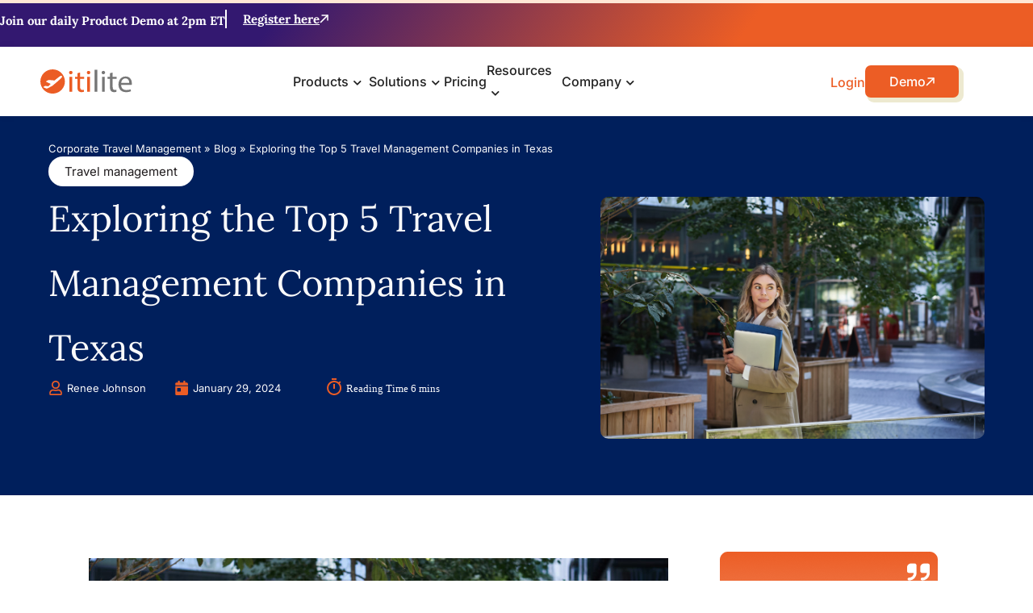

--- FILE ---
content_type: text/html; charset=UTF-8
request_url: https://www.itilite.com/blog/travel-management-companies-in-texas/
body_size: 88896
content:
<!doctype html>
<html lang="en-US">
<head><meta charset="UTF-8"><script>if(navigator.userAgent.match(/MSIE|Internet Explorer/i)||navigator.userAgent.match(/Trident\/7\..*?rv:11/i)){var href=document.location.href;if(!href.match(/[?&]nowprocket/)){if(href.indexOf("?")==-1){if(href.indexOf("#")==-1){document.location.href=href+"?nowprocket=1"}else{document.location.href=href.replace("#","?nowprocket=1#")}}else{if(href.indexOf("#")==-1){document.location.href=href+"&nowprocket=1"}else{document.location.href=href.replace("#","&nowprocket=1#")}}}}</script><script>class RocketLazyLoadScripts{constructor(){this.v="1.2.3",this.triggerEvents=["keydown","mousedown","mousemove","touchmove","touchstart","touchend","wheel"],this.userEventHandler=this._triggerListener.bind(this),this.touchStartHandler=this._onTouchStart.bind(this),this.touchMoveHandler=this._onTouchMove.bind(this),this.touchEndHandler=this._onTouchEnd.bind(this),this.clickHandler=this._onClick.bind(this),this.interceptedClicks=[],window.addEventListener("pageshow",t=>{this.persisted=t.persisted}),window.addEventListener("DOMContentLoaded",()=>{this._preconnect3rdParties()}),this.delayedScripts={normal:[],async:[],defer:[]},this.trash=[],this.allJQueries=[]}_addUserInteractionListener(t){if(document.hidden){t._triggerListener();return}this.triggerEvents.forEach(e=>window.addEventListener(e,t.userEventHandler,{passive:!0})),window.addEventListener("touchstart",t.touchStartHandler,{passive:!0}),window.addEventListener("mousedown",t.touchStartHandler),document.addEventListener("visibilitychange",t.userEventHandler)}_removeUserInteractionListener(){this.triggerEvents.forEach(t=>window.removeEventListener(t,this.userEventHandler,{passive:!0})),document.removeEventListener("visibilitychange",this.userEventHandler)}_onTouchStart(t){"HTML"!==t.target.tagName&&(window.addEventListener("touchend",this.touchEndHandler),window.addEventListener("mouseup",this.touchEndHandler),window.addEventListener("touchmove",this.touchMoveHandler,{passive:!0}),window.addEventListener("mousemove",this.touchMoveHandler),t.target.addEventListener("click",this.clickHandler),this._renameDOMAttribute(t.target,"onclick","rocket-onclick"),this._pendingClickStarted())}_onTouchMove(t){window.removeEventListener("touchend",this.touchEndHandler),window.removeEventListener("mouseup",this.touchEndHandler),window.removeEventListener("touchmove",this.touchMoveHandler,{passive:!0}),window.removeEventListener("mousemove",this.touchMoveHandler),t.target.removeEventListener("click",this.clickHandler),this._renameDOMAttribute(t.target,"rocket-onclick","onclick"),this._pendingClickFinished()}_onTouchEnd(t){window.removeEventListener("touchend",this.touchEndHandler),window.removeEventListener("mouseup",this.touchEndHandler),window.removeEventListener("touchmove",this.touchMoveHandler,{passive:!0}),window.removeEventListener("mousemove",this.touchMoveHandler)}_onClick(t){t.target.removeEventListener("click",this.clickHandler),this._renameDOMAttribute(t.target,"rocket-onclick","onclick"),this.interceptedClicks.push(t),t.preventDefault(),t.stopPropagation(),t.stopImmediatePropagation(),this._pendingClickFinished()}_replayClicks(){window.removeEventListener("touchstart",this.touchStartHandler,{passive:!0}),window.removeEventListener("mousedown",this.touchStartHandler),this.interceptedClicks.forEach(t=>{t.target.dispatchEvent(new MouseEvent("click",{view:t.view,bubbles:!0,cancelable:!0}))})}_waitForPendingClicks(){return new Promise(t=>{this._isClickPending?this._pendingClickFinished=t:t()})}_pendingClickStarted(){this._isClickPending=!0}_pendingClickFinished(){this._isClickPending=!1}_renameDOMAttribute(t,e,r){t.hasAttribute&&t.hasAttribute(e)&&(event.target.setAttribute(r,event.target.getAttribute(e)),event.target.removeAttribute(e))}_triggerListener(){this._removeUserInteractionListener(this),"loading"===document.readyState?document.addEventListener("DOMContentLoaded",this._loadEverythingNow.bind(this)):this._loadEverythingNow()}_preconnect3rdParties(){let t=[];document.querySelectorAll("script[type=rocketlazyloadscript]").forEach(e=>{if(e.hasAttribute("src")){let r=new URL(e.src).origin;r!==location.origin&&t.push({src:r,crossOrigin:e.crossOrigin||"module"===e.getAttribute("data-rocket-type")})}}),t=[...new Map(t.map(t=>[JSON.stringify(t),t])).values()],this._batchInjectResourceHints(t,"preconnect")}async _loadEverythingNow(){this.lastBreath=Date.now(),this._delayEventListeners(this),this._delayJQueryReady(this),this._handleDocumentWrite(),this._registerAllDelayedScripts(),this._preloadAllScripts(),await this._loadScriptsFromList(this.delayedScripts.normal),await this._loadScriptsFromList(this.delayedScripts.defer),await this._loadScriptsFromList(this.delayedScripts.async);try{await this._triggerDOMContentLoaded(),await this._triggerWindowLoad()}catch(t){console.error(t)}window.dispatchEvent(new Event("rocket-allScriptsLoaded")),this._waitForPendingClicks().then(()=>{this._replayClicks()}),this._emptyTrash()}_registerAllDelayedScripts(){document.querySelectorAll("script[type=rocketlazyloadscript]").forEach(t=>{t.hasAttribute("data-rocket-src")?t.hasAttribute("async")&&!1!==t.async?this.delayedScripts.async.push(t):t.hasAttribute("defer")&&!1!==t.defer||"module"===t.getAttribute("data-rocket-type")?this.delayedScripts.defer.push(t):this.delayedScripts.normal.push(t):this.delayedScripts.normal.push(t)})}async _transformScript(t){return new Promise((await this._littleBreath(),navigator.userAgent.indexOf("Firefox/")>0||""===navigator.vendor)?e=>{let r=document.createElement("script");[...t.attributes].forEach(t=>{let e=t.nodeName;"type"!==e&&("data-rocket-type"===e&&(e="type"),"data-rocket-src"===e&&(e="src"),r.setAttribute(e,t.nodeValue))}),t.text&&(r.text=t.text),r.hasAttribute("src")?(r.addEventListener("load",e),r.addEventListener("error",e)):(r.text=t.text,e());try{t.parentNode.replaceChild(r,t)}catch(i){e()}}:async e=>{function r(){t.setAttribute("data-rocket-status","failed"),e()}try{let i=t.getAttribute("data-rocket-type"),n=t.getAttribute("data-rocket-src");t.text,i?(t.type=i,t.removeAttribute("data-rocket-type")):t.removeAttribute("type"),t.addEventListener("load",function r(){t.setAttribute("data-rocket-status","executed"),e()}),t.addEventListener("error",r),n?(t.removeAttribute("data-rocket-src"),t.src=n):t.src="data:text/javascript;base64,"+window.btoa(unescape(encodeURIComponent(t.text)))}catch(s){r()}})}async _loadScriptsFromList(t){let e=t.shift();return e&&e.isConnected?(await this._transformScript(e),this._loadScriptsFromList(t)):Promise.resolve()}_preloadAllScripts(){this._batchInjectResourceHints([...this.delayedScripts.normal,...this.delayedScripts.defer,...this.delayedScripts.async],"preload")}_batchInjectResourceHints(t,e){var r=document.createDocumentFragment();t.forEach(t=>{let i=t.getAttribute&&t.getAttribute("data-rocket-src")||t.src;if(i){let n=document.createElement("link");n.href=i,n.rel=e,"preconnect"!==e&&(n.as="script"),t.getAttribute&&"module"===t.getAttribute("data-rocket-type")&&(n.crossOrigin=!0),t.crossOrigin&&(n.crossOrigin=t.crossOrigin),t.integrity&&(n.integrity=t.integrity),r.appendChild(n),this.trash.push(n)}}),document.head.appendChild(r)}_delayEventListeners(t){let e={};function r(t,r){!function t(r){!e[r]&&(e[r]={originalFunctions:{add:r.addEventListener,remove:r.removeEventListener},eventsToRewrite:[]},r.addEventListener=function(){arguments[0]=i(arguments[0]),e[r].originalFunctions.add.apply(r,arguments)},r.removeEventListener=function(){arguments[0]=i(arguments[0]),e[r].originalFunctions.remove.apply(r,arguments)});function i(t){return e[r].eventsToRewrite.indexOf(t)>=0?"rocket-"+t:t}}(t),e[t].eventsToRewrite.push(r)}function i(t,e){let r=t[e];Object.defineProperty(t,e,{get:()=>r||function(){},set(i){t["rocket"+e]=r=i}})}r(document,"DOMContentLoaded"),r(window,"DOMContentLoaded"),r(window,"load"),r(window,"pageshow"),r(document,"readystatechange"),i(document,"onreadystatechange"),i(window,"onload"),i(window,"onpageshow")}_delayJQueryReady(t){let e;function r(r){if(r&&r.fn&&!t.allJQueries.includes(r)){r.fn.ready=r.fn.init.prototype.ready=function(e){return t.domReadyFired?e.bind(document)(r):document.addEventListener("rocket-DOMContentLoaded",()=>e.bind(document)(r)),r([])};let i=r.fn.on;r.fn.on=r.fn.init.prototype.on=function(){if(this[0]===window){function t(t){return t.split(" ").map(t=>"load"===t||0===t.indexOf("load.")?"rocket-jquery-load":t).join(" ")}"string"==typeof arguments[0]||arguments[0]instanceof String?arguments[0]=t(arguments[0]):"object"==typeof arguments[0]&&Object.keys(arguments[0]).forEach(e=>{let r=arguments[0][e];delete arguments[0][e],arguments[0][t(e)]=r})}return i.apply(this,arguments),this},t.allJQueries.push(r)}e=r}r(window.jQuery),Object.defineProperty(window,"jQuery",{get:()=>e,set(t){r(t)}})}async _triggerDOMContentLoaded(){this.domReadyFired=!0,await this._littleBreath(),document.dispatchEvent(new Event("rocket-DOMContentLoaded")),await this._littleBreath(),window.dispatchEvent(new Event("rocket-DOMContentLoaded")),await this._littleBreath(),document.dispatchEvent(new Event("rocket-readystatechange")),await this._littleBreath(),document.rocketonreadystatechange&&document.rocketonreadystatechange()}async _triggerWindowLoad(){await this._littleBreath(),window.dispatchEvent(new Event("rocket-load")),await this._littleBreath(),window.rocketonload&&window.rocketonload(),await this._littleBreath(),this.allJQueries.forEach(t=>t(window).trigger("rocket-jquery-load")),await this._littleBreath();let t=new Event("rocket-pageshow");t.persisted=this.persisted,window.dispatchEvent(t),await this._littleBreath(),window.rocketonpageshow&&window.rocketonpageshow({persisted:this.persisted})}_handleDocumentWrite(){let t=new Map;document.write=document.writeln=function(e){let r=document.currentScript;r||console.error("WPRocket unable to document.write this: "+e);let i=document.createRange(),n=r.parentElement,s=t.get(r);void 0===s&&(s=r.nextSibling,t.set(r,s));let a=document.createDocumentFragment();i.setStart(a,0),a.appendChild(i.createContextualFragment(e)),n.insertBefore(a,s)}}async _littleBreath(){Date.now()-this.lastBreath>45&&(await this._requestAnimFrame(),this.lastBreath=Date.now())}async _requestAnimFrame(){return document.hidden?new Promise(t=>setTimeout(t)):new Promise(t=>requestAnimationFrame(t))}_emptyTrash(){this.trash.forEach(t=>t.remove())}static run(){let t=new RocketLazyLoadScripts;t._addUserInteractionListener(t)}}RocketLazyLoadScripts.run();</script>
	
	<meta name="viewport" content="width=device-width, initial-scale=1">
	<link rel="profile" href="https://gmpg.org/xfn/11">
	<meta name='robots' content='index, follow, max-image-preview:large, max-snippet:-1, max-video-preview:-1' />
	<style>img:is([sizes="auto" i], [sizes^="auto," i]) { contain-intrinsic-size: 3000px 1500px }</style>
	
	<!-- This site is optimized with the Yoast SEO Premium plugin v25.6 (Yoast SEO v25.6) - https://yoast.com/wordpress/plugins/seo/ -->
	<title>The Top 5 Travel Management Companies in Texas</title>
	<meta name="description" content="Discover the pinnacle of travel excellence with our curated list of the top 5 travel management companies in Texas." />
	<link rel="canonical" href="https://www.itilite.com/blog/travel-management-companies-in-texas/" />
	<meta property="og:locale" content="en_US" />
	<meta property="og:type" content="article" />
	<meta property="og:title" content="Exploring the Top 5 Travel Management Companies in Texas" />
	<meta property="og:description" content="Discover the pinnacle of travel excellence with our curated list of the top 5 travel management companies in Texas." />
	<meta property="og:url" content="https://www.itilite.com/blog/travel-management-companies-in-texas/" />
	<meta property="og:site_name" content="The Fastest Growing Corporate Travel Management Software" />
	<meta property="article:publisher" content="https://www.facebook.com/itilitetechnologies" />
	<meta property="article:published_time" content="2024-01-29T11:16:53+00:00" />
	<meta property="article:modified_time" content="2024-02-29T13:31:50+00:00" />
	<meta property="og:image" content="https://www.itilite.com/wp-content/uploads/2024/01/Exploring-the-Top-5-Travel-Management-Companies-in-Texas-.jpg" />
	<meta property="og:image:width" content="1200" />
	<meta property="og:image:height" content="673" />
	<meta property="og:image:type" content="image/jpeg" />
	<meta name="author" content="Renee Johnson" />
	<meta name="twitter:card" content="summary_large_image" />
	<meta name="twitter:creator" content="@itilite" />
	<meta name="twitter:site" content="@itilite" />
	<!-- / Yoast SEO Premium plugin. -->


<link rel="prefetch" href="https://www.itilite.com/wp-json/pwa-for-wp/v2/pwa-manifest-json">
<link rel="manifest" href="/wp-json/pwa-for-wp/v2/pwa-manifest-json">
<link rel="apple-touch-icon" sizes="512x512" href="https://d1ss4nmhr4m5he.cloudfront.net/wp-content/uploads/2025/04/21104333/App-splash-screen-icon-512x512-copy.png">
<link rel="apple-touch-icon-precomposed" sizes="192x192" href="https://d1ss4nmhr4m5he.cloudfront.net/wp-content/uploads/2025/05/05100623/web-assets_192x192.png">
<link rel='dns-prefetch' href='//embed.interactivecalculator.com' />
<link rel='dns-prefetch' href='//js.hs-scripts.com' />
<link rel='dns-prefetch' href='//www.interactivecalculator.com' />
<link rel="alternate" type="application/rss+xml" title="The Fastest Growing Corporate Travel Management Software &raquo; Feed" href="https://www.itilite.com/feed/" />
<link rel="alternate" type="application/rss+xml" title="The Fastest Growing Corporate Travel Management Software &raquo; Comments Feed" href="https://www.itilite.com/comments/feed/" />
<style id='wp-emoji-styles-inline-css'>

	img.wp-smiley, img.emoji {
		display: inline !important;
		border: none !important;
		box-shadow: none !important;
		height: 1em !important;
		width: 1em !important;
		margin: 0 0.07em !important;
		vertical-align: -0.1em !important;
		background: none !important;
		padding: 0 !important;
	}
</style>
<style id='wp-block-library-inline-css'>
:root{--wp-admin-theme-color:#007cba;--wp-admin-theme-color--rgb:0,124,186;--wp-admin-theme-color-darker-10:#006ba1;--wp-admin-theme-color-darker-10--rgb:0,107,161;--wp-admin-theme-color-darker-20:#005a87;--wp-admin-theme-color-darker-20--rgb:0,90,135;--wp-admin-border-width-focus:2px;--wp-block-synced-color:#7a00df;--wp-block-synced-color--rgb:122,0,223;--wp-bound-block-color:var(--wp-block-synced-color)}@media (min-resolution:192dpi){:root{--wp-admin-border-width-focus:1.5px}}.wp-element-button{cursor:pointer}:root{--wp--preset--font-size--normal:16px;--wp--preset--font-size--huge:42px}:root .has-very-light-gray-background-color{background-color:#eee}:root .has-very-dark-gray-background-color{background-color:#313131}:root .has-very-light-gray-color{color:#eee}:root .has-very-dark-gray-color{color:#313131}:root .has-vivid-green-cyan-to-vivid-cyan-blue-gradient-background{background:linear-gradient(135deg,#00d084,#0693e3)}:root .has-purple-crush-gradient-background{background:linear-gradient(135deg,#34e2e4,#4721fb 50%,#ab1dfe)}:root .has-hazy-dawn-gradient-background{background:linear-gradient(135deg,#faaca8,#dad0ec)}:root .has-subdued-olive-gradient-background{background:linear-gradient(135deg,#fafae1,#67a671)}:root .has-atomic-cream-gradient-background{background:linear-gradient(135deg,#fdd79a,#004a59)}:root .has-nightshade-gradient-background{background:linear-gradient(135deg,#330968,#31cdcf)}:root .has-midnight-gradient-background{background:linear-gradient(135deg,#020381,#2874fc)}.has-regular-font-size{font-size:1em}.has-larger-font-size{font-size:2.625em}.has-normal-font-size{font-size:var(--wp--preset--font-size--normal)}.has-huge-font-size{font-size:var(--wp--preset--font-size--huge)}.has-text-align-center{text-align:center}.has-text-align-left{text-align:left}.has-text-align-right{text-align:right}#end-resizable-editor-section{display:none}.aligncenter{clear:both}.items-justified-left{justify-content:flex-start}.items-justified-center{justify-content:center}.items-justified-right{justify-content:flex-end}.items-justified-space-between{justify-content:space-between}.screen-reader-text{border:0;clip-path:inset(50%);height:1px;margin:-1px;overflow:hidden;padding:0;position:absolute;width:1px;word-wrap:normal!important}.screen-reader-text:focus{background-color:#ddd;clip-path:none;color:#444;display:block;font-size:1em;height:auto;left:5px;line-height:normal;padding:15px 23px 14px;text-decoration:none;top:5px;width:auto;z-index:100000}html :where(.has-border-color){border-style:solid}html :where([style*=border-top-color]){border-top-style:solid}html :where([style*=border-right-color]){border-right-style:solid}html :where([style*=border-bottom-color]){border-bottom-style:solid}html :where([style*=border-left-color]){border-left-style:solid}html :where([style*=border-width]){border-style:solid}html :where([style*=border-top-width]){border-top-style:solid}html :where([style*=border-right-width]){border-right-style:solid}html :where([style*=border-bottom-width]){border-bottom-style:solid}html :where([style*=border-left-width]){border-left-style:solid}html :where(img[class*=wp-image-]){height:auto;max-width:100%}:where(figure){margin:0 0 1em}html :where(.is-position-sticky){--wp-admin--admin-bar--position-offset:var(--wp-admin--admin-bar--height,0px)}@media screen and (max-width:600px){html :where(.is-position-sticky){--wp-admin--admin-bar--position-offset:0px}}
</style>
<style id='classic-theme-styles-inline-css'>
/*! This file is auto-generated */
.wp-block-button__link{color:#fff;background-color:#32373c;border-radius:9999px;box-shadow:none;text-decoration:none;padding:calc(.667em + 2px) calc(1.333em + 2px);font-size:1.125em}.wp-block-file__button{background:#32373c;color:#fff;text-decoration:none}
</style>
<link data-minify="1" rel='stylesheet' id='offlinesearch-pwaforwp-css' href='https://www.itilite.com/wp-content/cache/min/1/wp-content/plugins/offline-forms-for-pwa-for-wp/assets/offlinesearch.css?ver=1769089393' media='all' />
<link rel='stylesheet' id='hello-elementor-css' href='https://www.itilite.com/wp-content/themes/hello-elementor/style.min.css?ver=3.0.1' media='all' />
<link rel='stylesheet' id='hello-elementor-theme-style-css' href='https://www.itilite.com/wp-content/themes/hello-elementor/theme.min.css?ver=3.0.1' media='all' />
<link rel='stylesheet' id='hello-elementor-header-footer-css' href='https://www.itilite.com/wp-content/themes/hello-elementor/header-footer.min.css?ver=3.0.1' media='all' />
<link rel='stylesheet' id='elementor-frontend-css' href='https://www.itilite.com/wp-content/plugins/elementor/assets/css/frontend.min.css?ver=3.32.1' media='all' />
<link rel='stylesheet' id='elementor-post-7-css' href='https://www.itilite.com/wp-content/uploads/elementor/css/post-7.css?ver=1768979311' media='all' />
<link rel='stylesheet' id='widget-icon-list-css' href='https://www.itilite.com/wp-content/plugins/elementor/assets/css/widget-icon-list.min.css?ver=3.32.1' media='all' />
<link rel='stylesheet' id='widget-image-css' href='https://www.itilite.com/wp-content/plugins/elementor/assets/css/widget-image.min.css?ver=3.32.1' media='all' />
<link rel='stylesheet' id='widget-heading-css' href='https://www.itilite.com/wp-content/plugins/elementor/assets/css/widget-heading.min.css?ver=3.32.1' media='all' />
<link rel='stylesheet' id='widget-nav-menu-css' href='https://www.itilite.com/wp-content/plugins/elementor-pro/assets/css/widget-nav-menu.min.css?ver=3.32.1' media='all' />
<link rel='stylesheet' id='e-sticky-css' href='https://www.itilite.com/wp-content/plugins/elementor-pro/assets/css/modules/sticky.min.css?ver=3.32.1' media='all' />
<link rel='stylesheet' id='widget-social-icons-css' href='https://www.itilite.com/wp-content/plugins/elementor/assets/css/widget-social-icons.min.css?ver=3.32.1' media='all' />
<link rel='stylesheet' id='e-apple-webkit-css' href='https://www.itilite.com/wp-content/plugins/elementor/assets/css/conditionals/apple-webkit.min.css?ver=3.32.1' media='all' />
<link rel='stylesheet' id='widget-breadcrumbs-css' href='https://www.itilite.com/wp-content/plugins/elementor-pro/assets/css/widget-breadcrumbs.min.css?ver=3.32.1' media='all' />
<link rel='stylesheet' id='widget-post-info-css' href='https://www.itilite.com/wp-content/plugins/elementor-pro/assets/css/widget-post-info.min.css?ver=3.32.1' media='all' />
<link rel='stylesheet' id='e-popup-css' href='https://www.itilite.com/wp-content/plugins/elementor-pro/assets/css/conditionals/popup.min.css?ver=3.32.1' media='all' />
<link rel='stylesheet' id='e-animation-fadeIn-css' href='https://www.itilite.com/wp-content/plugins/elementor/assets/lib/animations/styles/fadeIn.min.css?ver=3.32.1' media='all' />
<link rel='stylesheet' id='e-animation-slideInDown-css' href='https://www.itilite.com/wp-content/plugins/elementor/assets/lib/animations/styles/slideInDown.min.css?ver=3.32.1' media='all' />
<link data-minify="1" rel='stylesheet' id='font-awesome-5-all-css' href='https://www.itilite.com/wp-content/cache/min/1/wp-content/plugins/elementor/assets/lib/font-awesome/css/all.min.css?ver=1769089393' media='all' />
<link rel='stylesheet' id='font-awesome-4-shim-css' href='https://www.itilite.com/wp-content/plugins/elementor/assets/lib/font-awesome/css/v4-shims.min.css?ver=3.32.1' media='all' />
<link rel='stylesheet' id='elementor-post-20-css' href='https://www.itilite.com/wp-content/uploads/elementor/css/post-20.css?ver=1768979311' media='all' />
<link rel='stylesheet' id='elementor-post-45-css' href='https://www.itilite.com/wp-content/uploads/elementor/css/post-45.css?ver=1768979311' media='all' />
<link rel='stylesheet' id='elementor-post-160957-css' href='https://www.itilite.com/wp-content/uploads/elementor/css/post-160957.css?ver=1768979312' media='all' />
<link rel='stylesheet' id='elementor-post-35002-css' href='https://www.itilite.com/wp-content/uploads/elementor/css/post-35002.css?ver=1768979312' media='all' />
<link rel='stylesheet' id='elementor-post-34981-css' href='https://www.itilite.com/wp-content/uploads/elementor/css/post-34981.css?ver=1768979312' media='all' />
<link rel='stylesheet' id='elementor-post-34975-css' href='https://www.itilite.com/wp-content/uploads/elementor/css/post-34975.css?ver=1768979312' media='all' />
<link rel='stylesheet' id='elementor-post-34965-css' href='https://www.itilite.com/wp-content/uploads/elementor/css/post-34965.css?ver=1768979312' media='all' />
<link rel='stylesheet' id='elementor-post-34948-css' href='https://www.itilite.com/wp-content/uploads/elementor/css/post-34948.css?ver=1768979312' media='all' />
<link rel='stylesheet' id='elementor-post-34943-css' href='https://www.itilite.com/wp-content/uploads/elementor/css/post-34943.css?ver=1768979312' media='all' />
<link rel='stylesheet' id='elementor-post-34934-css' href='https://www.itilite.com/wp-content/uploads/elementor/css/post-34934.css?ver=1768979312' media='all' />
<link rel='stylesheet' id='elementor-post-34929-css' href='https://www.itilite.com/wp-content/uploads/elementor/css/post-34929.css?ver=1768979312' media='all' />
<link rel='stylesheet' id='elementor-post-34923-css' href='https://www.itilite.com/wp-content/uploads/elementor/css/post-34923.css?ver=1768979312' media='all' />
<link rel='stylesheet' id='elementor-post-34915-css' href='https://www.itilite.com/wp-content/uploads/elementor/css/post-34915.css?ver=1768979312' media='all' />
<link rel='stylesheet' id='elementor-post-34906-css' href='https://www.itilite.com/wp-content/uploads/elementor/css/post-34906.css?ver=1768979312' media='all' />
<link rel='stylesheet' id='elementor-post-34897-css' href='https://www.itilite.com/wp-content/uploads/elementor/css/post-34897.css?ver=1768979312' media='all' />
<link rel='stylesheet' id='elementor-post-34891-css' href='https://www.itilite.com/wp-content/uploads/elementor/css/post-34891.css?ver=1768979312' media='all' />
<link rel='stylesheet' id='elementor-post-34879-css' href='https://www.itilite.com/wp-content/uploads/elementor/css/post-34879.css?ver=1768979312' media='all' />
<link rel='stylesheet' id='elementor-post-34873-css' href='https://www.itilite.com/wp-content/uploads/elementor/css/post-34873.css?ver=1768979312' media='all' />
<link rel='stylesheet' id='elementor-post-34867-css' href='https://www.itilite.com/wp-content/uploads/elementor/css/post-34867.css?ver=1768979312' media='all' />
<link rel='stylesheet' id='elementor-post-34680-css' href='https://www.itilite.com/wp-content/uploads/elementor/css/post-34680.css?ver=1768979312' media='all' />
<link rel='stylesheet' id='elementor-post-34667-css' href='https://www.itilite.com/wp-content/uploads/elementor/css/post-34667.css?ver=1768979312' media='all' />
<link rel='stylesheet' id='elementor-post-34661-css' href='https://www.itilite.com/wp-content/uploads/elementor/css/post-34661.css?ver=1768979312' media='all' />
<link rel='stylesheet' id='elementor-post-34654-css' href='https://www.itilite.com/wp-content/uploads/elementor/css/post-34654.css?ver=1768979312' media='all' />
<link rel='stylesheet' id='elementor-post-34607-css' href='https://www.itilite.com/wp-content/uploads/elementor/css/post-34607.css?ver=1768979312' media='all' />
<link rel='stylesheet' id='elementor-post-34600-css' href='https://www.itilite.com/wp-content/uploads/elementor/css/post-34600.css?ver=1768979312' media='all' />
<link rel='stylesheet' id='elementor-post-34587-css' href='https://www.itilite.com/wp-content/uploads/elementor/css/post-34587.css?ver=1768979312' media='all' />
<link rel='stylesheet' id='elementor-post-34564-css' href='https://www.itilite.com/wp-content/uploads/elementor/css/post-34564.css?ver=1768979312' media='all' />
<link rel='stylesheet' id='elementor-post-34544-css' href='https://www.itilite.com/wp-content/uploads/elementor/css/post-34544.css?ver=1768979312' media='all' />
<link rel='stylesheet' id='elementor-post-33964-css' href='https://www.itilite.com/wp-content/uploads/elementor/css/post-33964.css?ver=1768979312' media='all' />
<link rel='stylesheet' id='elementor-post-28465-css' href='https://www.itilite.com/wp-content/uploads/elementor/css/post-28465.css?ver=1768979312' media='all' />
<link rel='stylesheet' id='tablepress-default-css' href='https://www.itilite.com/wp-content/uploads/tablepress-combined.min.css?ver=34' media='all' />
<link rel='stylesheet' id='bsfrt_frontend-css' href='https://www.itilite.com/wp-content/plugins/read-meter/assets/css/bsfrt-frontend-css.min.css?ver=1.0.9' media='all' />
<link rel='stylesheet' id='hello-elementor-child-style-css' href='https://www.itilite.com/wp-content/themes/hello-theme-child-master/style.css?ver=2.0.0' media='all' />
<link rel='stylesheet' id='pwaforwp-style-css' href='https://www.itilite.com/wp-content/plugins/pwa-for-wp/assets/css/pwaforwp-main.min.css?ver=1.7.77.48' media='all' />
<link data-minify="1" rel='stylesheet' id='ecs-styles-css' href='https://www.itilite.com/wp-content/cache/min/1/wp-content/plugins/ele-custom-skin/assets/css/ecs-style.css?ver=1769089393' media='all' />
<link rel='stylesheet' id='elementor-post-42442-css' href='https://www.itilite.com/wp-content/uploads/elementor/css/post-42442.css?ver=1711804041' media='all' />
<link rel='stylesheet' id='elementor-post-162187-css' href='https://www.itilite.com/wp-content/uploads/elementor/css/post-162187.css?ver=1732520604' media='all' />
<style id='rocket-lazyload-inline-css'>
.rll-youtube-player{position:relative;padding-bottom:56.23%;height:0;overflow:hidden;max-width:100%;}.rll-youtube-player:focus-within{outline: 2px solid currentColor;outline-offset: 5px;}.rll-youtube-player iframe{position:absolute;top:0;left:0;width:100%;height:100%;z-index:100;background:0 0}.rll-youtube-player img{bottom:0;display:block;left:0;margin:auto;max-width:100%;width:100%;position:absolute;right:0;top:0;border:none;height:auto;-webkit-transition:.4s all;-moz-transition:.4s all;transition:.4s all}.rll-youtube-player img:hover{-webkit-filter:brightness(75%)}.rll-youtube-player .play{height:100%;width:100%;left:0;top:0;position:absolute;background:url(https://www.itilite.com/wp-content/plugins/wp-rocket/assets/img/youtube.png) no-repeat center;background-color: transparent !important;cursor:pointer;border:none;}
</style>
<link data-minify="1" rel='stylesheet' id='elementor-gf-local-lora-css' href='https://www.itilite.com/wp-content/cache/min/1/wp-content/uploads/elementor/google-fonts/css/lora.css?ver=1769089393' media='all' />
<link data-minify="1" rel='stylesheet' id='elementor-gf-local-inter-css' href='https://www.itilite.com/wp-content/cache/min/1/wp-content/uploads/elementor/google-fonts/css/inter.css?ver=1769089393' media='all' />
<link data-minify="1" rel='stylesheet' id='elementor-gf-local-lato-css' href='https://www.itilite.com/wp-content/cache/min/1/wp-content/uploads/elementor/google-fonts/css/lato.css?ver=1769089393' media='all' />
<script type="rocketlazyloadscript" defer async="async" data-rocket-src="https://embed.interactivecalculator.com/embed.js?ver=6.8.2" id="interactivecalculator-script-js"></script>
<script type="rocketlazyloadscript" data-rocket-src="https://www.itilite.com/wp-includes/js/jquery/jquery.min.js?ver=3.7.1" id="jquery-core-js" defer></script>
<script type="rocketlazyloadscript" data-rocket-src="https://www.itilite.com/wp-includes/js/jquery/jquery-migrate.min.js?ver=3.4.1" id="jquery-migrate-js" defer></script>
<script type="rocketlazyloadscript" data-rocket-src="https://www.itilite.com/wp-content/plugins/elementor/assets/lib/font-awesome/js/v4-shims.min.js?ver=3.32.1" id="font-awesome-4-shim-js" defer></script>
<script id="ecs_ajax_load-js-extra">
var ecs_ajax_params = {"ajaxurl":"https:\/\/www.itilite.com\/wp-admin\/admin-ajax.php","posts":"{\"name\":\"travel-management-companies-in-texas\",\"post_type\":\"post\",\"error\":\"\",\"m\":\"\",\"p\":0,\"post_parent\":\"\",\"subpost\":\"\",\"subpost_id\":\"\",\"attachment\":\"\",\"attachment_id\":0,\"pagename\":\"\",\"page_id\":0,\"second\":\"\",\"minute\":\"\",\"hour\":\"\",\"day\":0,\"monthnum\":0,\"year\":0,\"w\":0,\"category_name\":\"\",\"tag\":\"\",\"cat\":\"\",\"tag_id\":\"\",\"author\":\"\",\"author_name\":\"\",\"feed\":\"\",\"tb\":\"\",\"paged\":0,\"meta_key\":\"\",\"meta_value\":\"\",\"preview\":\"\",\"s\":\"\",\"sentence\":\"\",\"title\":\"\",\"fields\":\"all\",\"menu_order\":\"\",\"embed\":\"\",\"category__in\":[],\"category__not_in\":[],\"category__and\":[],\"post__in\":[],\"post__not_in\":[],\"post_name__in\":[],\"tag__in\":[],\"tag__not_in\":[],\"tag__and\":[],\"tag_slug__in\":[],\"tag_slug__and\":[],\"post_parent__in\":[],\"post_parent__not_in\":[],\"author__in\":[],\"author__not_in\":[],\"search_columns\":[],\"ignore_sticky_posts\":false,\"suppress_filters\":false,\"cache_results\":true,\"update_post_term_cache\":true,\"update_menu_item_cache\":false,\"lazy_load_term_meta\":true,\"update_post_meta_cache\":true,\"posts_per_page\":10,\"nopaging\":false,\"comments_per_page\":\"50\",\"no_found_rows\":false,\"order\":\"DESC\"}"};
</script>
<script type="rocketlazyloadscript" data-rocket-src="https://www.itilite.com/wp-content/plugins/ele-custom-skin/assets/js/ecs_ajax_pagination.js?ver=3.1.9" id="ecs_ajax_load-js" defer></script>
<script type="rocketlazyloadscript" data-rocket-src="https://www.itilite.com/wp-content/plugins/ele-custom-skin/assets/js/ecs.js?ver=3.1.9" id="ecs-script-js" defer></script>
<link rel="https://api.w.org/" href="https://www.itilite.com/wp-json/" /><link rel="alternate" title="JSON" type="application/json" href="https://www.itilite.com/wp-json/wp/v2/posts/36195" /><link rel="EditURI" type="application/rsd+xml" title="RSD" href="https://www.itilite.com/xmlrpc.php?rsd" />
<link rel='shortlink' href='https://www.itilite.com/?p=36195' />
<link rel="alternate" title="oEmbed (JSON)" type="application/json+oembed" href="https://www.itilite.com/wp-json/oembed/1.0/embed?url=https%3A%2F%2Fwww.itilite.com%2Fblog%2Ftravel-management-companies-in-texas%2F" />
<link rel="alternate" title="oEmbed (XML)" type="text/xml+oembed" href="https://www.itilite.com/wp-json/oembed/1.0/embed?url=https%3A%2F%2Fwww.itilite.com%2Fblog%2Ftravel-management-companies-in-texas%2F&#038;format=xml" />
			<!-- DO NOT COPY THIS SNIPPET! Start of Page Analytics Tracking for HubSpot WordPress plugin v11.1.75-->
			<script type="rocketlazyloadscript" class="hsq-set-content-id" data-content-id="blog-post">
				var _hsq = _hsq || [];
				_hsq.push(["setContentType", "blog-post"]);
			</script>
			<!-- DO NOT COPY THIS SNIPPET! End of Page Analytics Tracking for HubSpot WordPress plugin -->
			<!-- Google Tag Manager -->
<script type="rocketlazyloadscript">(function(w,d,s,l,i){w[l]=w[l]||[];w[l].push({'gtm.start':
new Date().getTime(),event:'gtm.js'});var f=d.getElementsByTagName(s)[0],
j=d.createElement(s),dl=l!='dataLayer'?'&l='+l:'';j.async=true;j.src=
'https://www.googletagmanager.com/gtm.js?id='+i+dl;f.parentNode.insertBefore(j,f);
})(window,document,'script','dataLayer','GTM-PK3VQGS');</script>
<!-- End Google Tag Manager -->

<script type="rocketlazyloadscript" id="vtag-ai-js" async data-rocket-src="https://r2.leadsy.ai/tag.js" data-pid="xnTpy5oNsGMiuSlw" data-version="062024"></script>

<link rel="preconnect" href="https://cdn.rtpapp.net"><link rel="dns-prefetch" href="https://cdn.rtpapp.net">
<script>!(function(){"use strict";var e,t;e=function(R,E,C,O){var e;window[C]=O,document.getElementById(R)||((e=document.createElement("script")).id=R,e.src="".concat(E,"?id=").concat(O),document.head.appendChild(e))},t=function(){function e(){["recotap-img-hider","recotap-body-hider"].forEach((function(e){var t=document.getElementById(e);t&&(t.innerHTML="".concat(e.includes("img")?"img":"body"," { opacity: 1; }"),setTimeout((function(){return t.remove()}),0))}))}var t,n,c;document.head.append(Object.assign(document.createElement("style"),{id:"recotap-img-hider",innerHTML:"img { opacity: 0; }"})),document.head.append(Object.assign(document.createElement("style"),{id:"recotap-body-hider",innerHTML:"body { opacity: 0; }"})),t=0,n=10,c=setInterval((function(){console.log("Attempting",t),(!0===window["recotap-smart-page-loaded"]||++t>=n)&&(e(),clearInterval(c))}),500)},window.recotap={init:e,preventFlicker:t},e("recotap-core-script","https://cdn.rtpapp.net/rtp-client.js","rtp_app_id","59c10ec8-c237-4e52-a73b-830f1720fa86")})();</script>

<meta name="generator" content="Elementor 3.32.1; features: e_font_icon_svg, additional_custom_breakpoints; settings: css_print_method-external, google_font-enabled, font_display-swap">
<link rel="preload" href="https://itilite.com/wp-content/themes/your-theme/fonts/lora-1ace0d36.woff2" as="font" type="font/woff2" crossorigin>
			<style>
				.e-con.e-parent:nth-of-type(n+4):not(.e-lazyloaded):not(.e-no-lazyload),
				.e-con.e-parent:nth-of-type(n+4):not(.e-lazyloaded):not(.e-no-lazyload) * {
					background-image: none !important;
				}
				@media screen and (max-height: 1024px) {
					.e-con.e-parent:nth-of-type(n+3):not(.e-lazyloaded):not(.e-no-lazyload),
					.e-con.e-parent:nth-of-type(n+3):not(.e-lazyloaded):not(.e-no-lazyload) * {
						background-image: none !important;
					}
				}
				@media screen and (max-height: 640px) {
					.e-con.e-parent:nth-of-type(n+2):not(.e-lazyloaded):not(.e-no-lazyload),
					.e-con.e-parent:nth-of-type(n+2):not(.e-lazyloaded):not(.e-no-lazyload) * {
						background-image: none !important;
					}
				}
			</style>
					<style type="text/css">
		.admin-bar .progress-container-top {
		background: #ffe7d5;
		height: 4px;

		}
		.progress-container-top {
		background: #ffe7d5;
		height: 4px;

		}
		.progress-container-bottom {
		background: #ffe7d5;
		height: 4px;

		} 
		.progress-bar {
		background: #ec5d25;
		height: 4px;
		width: 0%;

		}           
		</style>
				<style class="wpcode-css-snippet">#hsForm_6d0a649f-8789-47d6-b4d9-76306492b997{
	justify-content:center !important;
}</style><script type="rocketlazyloadscript">document.addEventListener('DOMContentLoaded', function () {
  // Base domain
  var domain = "https://www.itilite.com";
  
  // Get the current path (e.g., "/about-us" or "/in/about-us")
  var currentPath = window.location.pathname.replace(/\/$/, ""); // Remove trailing slash

  // Define US and India paths
  var usPath, inPath;

  if (currentPath.startsWith('/in')) {
    // If the path already has "/in", assume it's the India version
    usPath = currentPath.replace(/^\/in/, "") || "/"; // Remove "/in" for US version
    inPath = currentPath; // Keep as is for India
  } else {
    // If it's not "/in", assume it's the US version
    usPath = currentPath || "/"; // Default to "/"
    inPath = currentPath === "/" ? "/in" : "/in" + currentPath;
  }

  // Construct full URLs
  var usUrl = domain + usPath;
  var inUrl = domain + inPath;

  // Function to create and append hreflang links
  function createHreflang(hreflang, url) {
    var link = document.createElement('link');
    link.rel = 'alternate';
    link.hreflang = hreflang;
    link.href = url;
    document.head.appendChild(link);
  }

  // Add hreflang tags
  createHreflang('en-us', usUrl);
  createHreflang('en-in', inUrl);
  createHreflang('x-default', usUrl); // x-default defaults to the US version
});
</script><script type="rocketlazyloadscript">document.addEventListener('DOMContentLoaded', function () {
    const elements = document.querySelectorAll('.elementor-element-f0c1f96');
    elements.forEach(element => {
        element.addEventListener('contextmenu', function (e) {
            e.preventDefault();
        });
    });
});</script><script type="rocketlazyloadscript">window.addEventListener('DOMContentLoaded', function() {
    const runScript = function() {
        const dom = document.querySelector('.betterdocs-content-container');
		console.log(dom);
        if (dom) {
            window.scrollTo(0, dom.offsetTop);
		
        } else {
        }
    };

    // Run the script after a delay of 2000 milliseconds (2 seconds)
    runScript();
});
</script><style class="wpcode-css-snippet">.hs-input{
	border: 1px solid #DBE0E7;
	background: #ffffff;
}</style><script type="rocketlazyloadscript" data-rocket-type="text/javascript">
  window.addEventListener('load', function() {
    Calendly.initHubspotForm({"id":"6d0a649f-8789-47d6-b4d9-76306492b997","url":"https://calendly.com/api/form_builder/forms/c577523f-f9c0-4d67-8d01-8adafa563e82/submissions","options":{"text_color":"111827","primary_color":"ec5d25"}})
  })
</script>

<script type="rocketlazyloadscript">

  window.addEventListener('load', function() {
    Calendly.initHubspotForm({"id":"c7867032-b1bc-4c13-8832-6774d52e50b0","url":"https://calendly.com/api/form_builder/forms/c577523f-f9c0-4d67-8d01-8adafa563e82/submissions","options":{"text_color":"111827","primary_color":"ec5d25"}})
  })
</script>
<script type="rocketlazyloadscript">

  window.addEventListener('load', function() {
    Calendly.initHubspotForm({"id":"6d0a649f-8789-47d6-b4d9-76306492b997","url":"https://calendly.com/api/form_builder/forms/c577523f-f9c0-4d67-8d01-8adafa563e82/submissions","options":{"text_color":"111827","primary_color":"ec5d25"}})
  })
</script>
<!-- Calendly routing form code end -->
<link data-minify="1" href="https://www.itilite.com/wp-content/cache/min/1/assets/external/widget.css?ver=1769089393" rel="stylesheet">
<script type="rocketlazyloadscript" data-rocket-src="https://assets.calendly.com/assets/external/forms.js" data-rocket-type="text/javascript" async></script>
<script type="rocketlazyloadscript" data-rocket-type="text/javascript">
  window.addEventListener('load', function() {
    Calendly.initHubspotForm({"id":"15666e79-4fb6-4a89-a1ed-d19291ee178c","url":"https://calendly.com/api/form_builder/forms/c577523f-f9c0-4d67-8d01-8adafa563e82/submissions","options":{"text_color":"111827","primary_color":"ec5d25"}})
  })
</script>
<!-- For Request demo code -->
<link data-minify="1" href="https://www.itilite.com/wp-content/cache/min/1/assets/external/widget.css?ver=1769089393" rel="stylesheet">
<script type="rocketlazyloadscript" data-rocket-src="https://assets.calendly.com/assets/external/forms.js" data-rocket-type="text/javascript" async></script>
<script type="rocketlazyloadscript" data-rocket-type="text/javascript">
  window.addEventListener('load', function() {
    Calendly.initHubspotForm({"id":"9a4efbaa-6084-4e24-a262-92792eb71735","url":"https://calendly.com/api/form_builder/forms/cb4640a5-d465-48b5-a2e7-4b53379ed7ce/submissions","options":{"hide_event_type_details":1,"hide_gdpr_banner":1,"text_color":"2c2b2b","primary_color":"ec5d25"}})
  })
</script>
<!-- For Pricing Travel demo  -->
<link data-minify="1" href="https://www.itilite.com/wp-content/cache/min/1/assets/external/widget.css?ver=1769089393" rel="stylesheet">
<script type="rocketlazyloadscript" data-rocket-src="https://assets.calendly.com/assets/external/forms.js" data-rocket-type="text/javascript" async></script>
<script type="rocketlazyloadscript" data-rocket-type="text/javascript">
  window.addEventListener('load', function() {
    Calendly.initHubspotForm({"id":"d63a40f3-abe9-408d-bb99-07785eb65ce1","url":"https://calendly.com/api/form_builder/forms/1cf186e5-4d7b-4595-ae1a-44f7d631a19f/submissions"})
  })
</script>
<!-- For Pricing T&E demo -->
<!-- Calendly routing form code begin -->
<link data-minify="1" href="https://www.itilite.com/wp-content/cache/min/1/assets/external/widget.css?ver=1769089393" rel="stylesheet">
<script type="rocketlazyloadscript" data-rocket-src="https://assets.calendly.com/assets/external/forms.js" data-rocket-type="text/javascript" async></script>
<script type="rocketlazyloadscript" data-rocket-type="text/javascript">
  window.addEventListener('load', function() {
    Calendly.initHubspotForm({"id":"dc4ca099-6f79-4294-b03c-5f3bf754e902","url":"https://calendly.com/api/form_builder/forms/bdf3d166-9947-4d8a-92dc-49f3d4525a5e/submissions","options":{"text_color":"2c2b2b","primary_color":"ec5d25"}})
  })
</script>
<!-- Pricing Expense -->
<!-- Calendly routing form code begin -->
<!-- Calendly routing form code begin -->
<link data-minify="1" href="https://www.itilite.com/wp-content/cache/min/1/assets/external/widget.css?ver=1769089393" rel="stylesheet">
<script type="rocketlazyloadscript" data-rocket-src="https://assets.calendly.com/assets/external/forms.js" data-rocket-type="text/javascript" async></script>
<script type="rocketlazyloadscript" data-rocket-type="text/javascript">
  window.addEventListener('load', function() {
    Calendly.initHubspotForm({"id":"2d53ead3-8572-4479-b05d-f3a79b8141d3","url":"https://calendly.com/api/form_builder/forms/a9c31dc9-2e8a-490f-bddc-dda179302ae8/submissions","options":{"text_color":"2c2b2b","primary_color":"ec5d25"}})
  })
</script>
<!-- Calendly routing form code end -->
<!-- Blog demo -->
<link data-minify="1" href="https://www.itilite.com/wp-content/cache/min/1/assets/external/widget.css?ver=1769089393" rel="stylesheet">
<script type="rocketlazyloadscript" data-rocket-src="https://assets.calendly.com/assets/external/forms.js" data-rocket-type="text/javascript" async></script>
<script type="rocketlazyloadscript" data-rocket-type="text/javascript">
  window.addEventListener('load', function() {
    Calendly.initHubspotForm({"id":"e5ed0f9d-50db-40cf-96d8-b0b4f37d67d2","url":"https://calendly.com/api/form_builder/forms/619f098a-4189-49b7-ae21-54de553e997e/submissions","options":{"primary_color":"ec5d25"}})
  })
</script>
<!-- Calendly routing form code end -->  <script type="rocketlazyloadscript">
                                // Detect close event and redirect to thank you page
                                document.addEventListener('click', function(event) {
                                    // Check if the clicked element has the class 'calendly-popup-close'
                                    if (event.target.classList.contains('calendly-popup-close')) {
                                        // Redirect to your thank you page
                                        window.location.href = 'https://www.itilite.com/thank-you/';
                                    }
                                });
                                </script>			<style id="wpsp-style-frontend"></style>
			<link rel="icon" href="https://d1ss4nmhr4m5he.cloudfront.net/wp-content/uploads/2023/11/04081848/Favicon.svg" sizes="32x32" />
<link rel="icon" href="https://d1ss4nmhr4m5he.cloudfront.net/wp-content/uploads/2023/11/04081848/Favicon.svg" sizes="192x192" />
<meta name="msapplication-TileImage" content="https://d1ss4nmhr4m5he.cloudfront.net/wp-content/uploads/2023/11/04081848/Favicon.svg" />
<meta name="pwaforwp" content="wordpress-plugin"/>
        <meta name="theme-color" content="rgb(236,93,37)">
        <meta name="apple-mobile-web-app-title" content="Itilite">
        <meta name="application-name" content="Itilite">
        <meta name="apple-mobile-web-app-capable" content="yes">
        <meta name="apple-mobile-web-app-status-bar-style" content="black-translucent">
        <meta name="mobile-web-app-capable" content="yes">
        <meta name="apple-touch-fullscreen" content="yes">
<link rel="apple-touch-icon" sizes="192x192" href="https://d1ss4nmhr4m5he.cloudfront.net/wp-content/uploads/2025/05/05100623/web-assets_192x192.png">
<link rel="apple-touch-icon" sizes="512x512" href="https://d1ss4nmhr4m5he.cloudfront.net/wp-content/uploads/2025/04/21104333/App-splash-screen-icon-512x512-copy.png">
		<style id="wp-custom-css">
			/*p, input, button, li{
	    font-family: 'Inter' !important;

}
h1,h2{
		    font-family: 'Lora' !important;
}*/

#search .betterdocs-searchform{
    height: 60px;
    border: 1px solid #DBE0E7!important;
}
/*.betterdocs-searchform-input-wrap{*/
/*    border: 1px solid #DBE0E7!important;*/
/*    border-radius: 10px;*/
/*}*/
#search .betterdocs-searchform .search-submit{
    text-transform: capitalize!important;
}

#search .betterdocs-live-search .docs-search-result li a .betterdocs-search-title{
    color: #1E1A1C;
    font-family: lato;
font-size: 13px;
font-style: normal;
font-weight: 600;
line-height: 20px;
}

#search .betterdocs-search-result-wrap:before{
    border: none;
}

@media (max-width:767px){
    #search .betterdocs-searchform{
    padding:0;
}
.betterdocs-searchform-input-wrap{
    border: 1px solid #DBE0E7!important;
    padding:15px!important;
    border-radius:5px;
}
#search .betterdocs-searchform{
    border: none!important;
}
.betterdocs-searchform .betterdocs-search-category{
    margin-bottom:20px!important;
}
.betterdocs-searchform select{
    padding:15px!important;
}
}

.testi .quote1 img{
    width: 32px;
}


.progress-container-top{
	z-index:1000!important;
}		</style>
		<noscript><style id="rocket-lazyload-nojs-css">.rll-youtube-player, [data-lazy-src]{display:none !important;}</style></noscript></head>
<body class="wp-singular post-template-default single single-post postid-36195 single-format-standard wp-custom-logo wp-theme-hello-elementor wp-child-theme-hello-theme-child-master wp-schema-pro-2.7.23 elementor-default elementor-kit-7 elementor-page-160957">

<!-- Google Tag Manager (noscript) -->
<noscript><iframe src="https://www.googletagmanager.com/ns.html?id=GTM-PK3VQGS"
height="0" width="0" style="display:none;visibility:hidden"></iframe></noscript>
<!-- End Google Tag Manager (noscript) --><script type="rocketlazyloadscript">
document.addEventListener('DOMContentLoaded', function() {
  if (typeof elementorFrontend !== 'undefined') {
    // Trigger Elementor frontend scripts early
    elementorFrontend.onReady(() => {
      elementorFrontend.hooks.doAction('frontend/element_ready/global');
      elementorFrontend.hooks.doAction('frontend/element_ready/mega-menu.default');
    });
  }
});
</script>


<a class="skip-link screen-reader-text" href="#content">Skip to content</a>

		<header data-elementor-type="header" data-elementor-id="20" class="elementor elementor-20 elementor-location-header" data-elementor-post-type="elementor_library">
			<div class="elementor-element elementor-element-b02aae0 e-con-full e-flex e-con e-parent" data-id="b02aae0" data-element_type="container" id="ribbon-h" data-settings="{&quot;background_background&quot;:&quot;gradient&quot;}">
		<div class="elementor-element elementor-element-825fdee e-con-full e-flex e-con e-child" data-id="825fdee" data-element_type="container">
				<div class="elementor-element elementor-element-ff79737 elementor-widget-mobile__width-initial elementor-icon-list--layout-traditional elementor-list-item-link-full_width elementor-widget elementor-widget-icon-list" data-id="ff79737" data-element_type="widget" data-widget_type="icon-list.default">
				<div class="elementor-widget-container">
							<ul class="elementor-icon-list-items">
							<li class="elementor-icon-list-item">
										<span class="elementor-icon-list-text"><span data-metadata="&lt;!--(figmeta)eyJmaWxlS2V5IjoiZHR1aHpJVG1pSVM1NW1lbVhFWXczRCIsInBhc3RlSUQiOjM5MzcxODM5MSwiZGF0YVR5cGUiOiJzY2VuZSJ9Cg==(/figmeta)--&gt;"></span><span data-buffer="&lt;!--(figma)ZmlnLWtpd2llAAAAWmoAALW9C5xkSVXgHffmq6qre95vZobX8AadFy/f+aqq7M7X5M2qnpl1LbMqb3UlnZWZ5s3q6WZfiIiIiIgji4iILCKyyCKriIiIyCKyiIiIiMgiIsuyLMuyLMuyLPv9z4m4N29W1aDf7/t985uuG3Ei4sSJEydOnHMi7s0XZxthFPXOhd1Lk9CYG063as2toFvsdA3/NVuV6lZ5vdhcqwZkvY2g2knlfa1dbVZIZ4LaWrNYJ5UNuvfVqyRymtgKqoIrr3UV81Zwptbe6lTrraK0LDRb3drqfVvBemujXtnaaK91ihVpv+SSW5VWU/LLcb5TXe1Ug3VAJ4JytVndAtxe37pno9q5D+BKGtiptusCPFmpra7yPFWu16rN7lapQ+/lYiC0XZai7XRro8M4qkLZ5UG3Uy02bAn5K1zejvjKWrNb7RTL3domg6zXIMyyhrKrOtVyq9mslhlsipiYwquPL45pvUbpoZetWrPcqTagt1in1LWhxrU6M9DV3QjmvV7nxtahabWjQ7i+eHEQMVP3kjaC2yvu7DDjgBhKZavV1B6NZs52al3B4zXH/[base64]/YqNzFK4NVlmZpSvVU+Q+6as7XKmi6Aa8HVkJFe16hWakUS16/X1tbr/JPiGwIQ2MHe6JJbMLtTL0qnN50tBuu1rS49k3vYZrFTK5aU/pu7LnGLJrbK8IPcrXEVt/wezvB0UT2iGAS1gAndAnNrQ8oeeVSQq3WVOgoflSASajoUAnx0o1XZ0F5vs/[base64]/LpZ6r3xUL9jDi9BTEqGM8sNmsNFW96qdI4PfDvCPZ6k/DsYLbXDS/O7Dq6Nbhno9ipUmqYYifyHpLUaKk68hmvCjUalGwmyVZaZ0WqssdJf65d7BTrdVQxGqgBY6ww5hfB9eqqQAvV5tpWpYicFbXzJcmj0jYksywZNzUnNN2qo4TIrTDkdvX+lkrISQZbqa6ydpW75WogWuAUwl2tS/[base64]/[base64]/BUimyqCg0lU6rPc96KJmqbGjs3KX6hhDtl1jui6CM1Tiksmw1jWpXdVuO0dWE2HxMbGGtjriQWBIlUNbdON9CLGtIGGCz0WaH5OnVW2c1Ac1dS3SAWNW3ysW2tM/Oc6zKTll38JwgrYQ742lvNhiPaBPv05CKkDA5pD34UztTnYusv9gsmF0SAyCTzG6lBdMl5Z0tbsq4/[base64]/HIqfxf5E6n83eRXUvmnkj+Zyj+N/KlyrVNO936ZHe3p8UA408BA7AA1pepmVUbgxQP3S+PxMOyNWpPQigaj22ha/QAbaSZWDWkv2CixI2jav1fVRkaESpm/Pp4Onj0ezXpDmjt9nJpbhF+54J/ewB5brSmF89ab4XQ2YHELrNWmKNW0hGC2GqT8xvggCssH02g8hR9sRkU0LgWm3GkFrOVah7RXva8qixvRI+djYWtXbdYovsNGmTVBPsv+wiPHo1yrk8o3RI9LkwJTjLdEaimZP80uy6oWBXViE70ynjYG06lQkqw/nX6eniZQgChmNlQ1kfxKL9qzqssvYwQAMnNJ91S92YWRa6vxY063q/[base64]/hPCJ6iFtG5THBxA2de3yD9UO9rtJyhQ3uiKm2RSqnKI6fRDNBruXyD4klnaxjBOxWbXeZcbmS9XuWWumZGXOy3uDYd/Rk3WdGYvRSzDGoqIdB3b6VXMDxB8NavdjUrdQV8rZBQDSinTUGm0cO3JSQh3L9PY4GohUsDEBijsvlpivDesCa7WzU1HybFq4xsU2YOOetjjNUzfv1I6xHR60R5URS55urXSciOccnYKhgtkojgR5b6OjM17CduCZKddbahFkxU2I/THyuY025nh1Sx3Krc5Gs1tTbyPP8qzUxDhTySmkm23hukmdpVbpNAqZ1YM4SlVgyzXGMO2lSLwC9wQ9o2SY4ipkbkkfbIbkvUaLgBAmOGnfpm1BhlbrYmqSztoCDCSplrM59VDy1MIbUBOHGJCyYqmC2cxzmTJcprjZCbKbLeufr5C2A17XST+Z5FnT5E/ZLmIBusxmiShsSuvLu9PeyM69HeFNbPG4Q11xzNjsHScMugJZ0CbeKjEnnr51blc7rcQjyqRA8d6UTcHsLpRLQZJtKN/GX7Uwh6wwh8S4luYgi2p5DkgwnZCgjIU5TCtzSIzp5BxkMcGmGJBguswSyiRSKUZ2+QIwxnfFAtSivHIBlmC9SntyUIf06jQsxnlNGmhRXpsGJRivQ4HWykiyzs/[base64]/jjb/Mn0+NP1ppBNL5IzrvEH78DiNpzwAP8yezxJ6uYgtl4QoMdSZu+8SZOnVPBdiUVNntT42d2JCt1NCGwd+WNn2qQafRm08FF4+X3b7+dvLd/+x08/P3b7+SR2b9DgNn9OwSY279DgPl2b4qur436Ie38cweDvtlOUbFifOvRUHihNzwIaeMdqHdzq/FXYWuztx8aL7Pb2x8ML1Hfi8R8ICGUzaKd6WAyI5eRutA86NHkYD+cDnZWB+cOpswFRpCLHRjkFAEg4RFy0Zg7ae1msWkw6e2wChbaEoPBhhGtp3mP4I5zt49BsCrSIANMY0DzElXRNCYe8q8CkW5d7k0ipH/[base64]/prOpkaCrhVtx/O64KxGi68vB2fleQMCLPAby2WN0d8UWCP4YevEynne7KzHW1qdptB3q0w4z4djNIhsPKLS1VDFI1frRRnHoxprHZnZRwesR5634RRK/49ZxWfh+dh1+3zcuu338V2bf8I99vnEtn0+SRxdnk+ur5Yk/5RWW5/f1unq89vbtv3t7TNN4dMddXQyzzt5Cp13dbp1yd/NU/JPLZY6mzyfVixtSv7pPIXuZ2xaPM/chCCe31Gqn5X5+U6eUu+7eEq97y6eWZdxfE/5tDrw31teVWXxfeW25ovljY7UK2E/Sb7MjiHPyqrFXyXyK/Ss8ryT5xrPu3iu0630V+Mp+E+v2/HQ25rQU19vnRa5wT1Qo69Zwzrj2TrdfvozeLZPt58heO453X7m7Tw7p9u3380zqJ9uSLsuxzFSfwNTQeZlUyxGnmd5Ch33Ns40BH5fs6627v3NjTNdnv+IlSJ0fT/PgOc/3oThPH+gHXQFvsVT4D/YOdORfK/TXpfndmejJPO+E+B+8Ox3LR1ht6ku5S7TJPN3bpM4Ks+9TVs+2LTjftbmGZWX85udbofnkOedPPeDgN3JmBFPyY953sVzwvNunj/E86k8pzyfxjPi+XSeM57CpwOez+R5IQjY14x5gKfgu8hT8F3iKfiezVPw/ROegu+f8hR8/4yn4PvnPAXfv+Ap+J7jBcGdgvCHvfKmUvhcSQjKH5GE4HyeJATpj0pCsD5fEoL2xyQheF8gCUH845IQzC8koaT+hCQE84skIZh/UhKC+cWSEMw/JQnB/BJJCOafloRgfqkkBPPPSEIwP0hCaf5ZSQjml0lCMP9LSQjml0tCMP+cJATzKyQhmH9eEoL5lZIQzL8gCcH8KhJ3CeZflIRgfrUkBPMvSUIwv0YSgvlfSUIwv1YSgvmXJSGYXycJwfwrkhDMrydxt2D+VUkI5jdIQjD/a0kI5jdKQjD/miQE85skIZj/jSQE85slIZh/XRKC+S0kniqY/60kBPNvSEIw/6YkBPNbJSGYf0sSgvltkhDMvy0Jwfx2SQjm35GEYH4HiacJ5t+VhGB+pyQE8+9JQjC/SxKC+fclIZjfLQnB/AeSEMzvkYRg/neSEMzvJfF0wfyHkhDM75OEYP4jSQjm90tCMP97SQjmD0hCMP+xJATzByUhmP9EEoL5QySeIZj/VBKC+cOSEMx/JgnB/BFJCOY/l4Rg/qgkBPNfSEIwf0wSgvkvJSGYP05CVdRfSUIwf0ISgvmvJSGYPykJwfwfJCGYPyUJwfw3khDMn5aEYP5bSQjmz3iHw3mYnzO2a/M048VmqC+GeqM3mYgh6Pm70/G+mK6zMX/90nBM2tu+NAsjk/FsONH4mT2CjpIfidWKjdrvzXpat2Aym4N+ODa+H9eJ7tqYDqVSuxfNwmB8MN0BhR9NsVwxvsTUne40xeKgQ0AEHMpimRf7zzqIoHhpJoRjL0d7vf74gYikv4dJRoxlD/sZi7wfznqDIalsyHgjMUSwzC8QgwkJIpLOz8J9jULbosKFwTZOP2Qs41ALX2y37uKL8U/8/9vlDpbnFGaQXt6eCs4RPZM7ocQY/zE6SVcY66Lgq/hjsdRn4vlkLgyiwTaM80yWhztJvMzkIjycyDzLy4N7FO2Op/tmZAoDnbEHPbOkqe4ebshISAe03BsBxJurSZFArrAQTGcse6a2YK4knz4gu8qcsJC98cGwXxb6Gr0RAOi5bjrGvqUxZK5E0oTEyV3lrdZ0U/oKz5yayEhXtQh9aS4L98fPGohB2+ZcAR4XvMsvqCC9zDNXcQZwbjDCdZSezw76sz0ou3oBum6t9IK5Zkd6whEQt+7agZS5zMOVQ5IZetfPhBHrvWivxDEaimbF3JCAkNobI5VTEcuauHI3RTIBrJBl87CJDU0HDrJrHuMgXeS5KzP3Gs/cfMEdPRQRmtE+ziHq3NyyB9H2OGMBfutAOnlEbziTGDXEPHI0HkQW2as986h+KCEqmf5Ha4HGPXfNbU3JaC28Vg4tal1nsnOG1HJpr7IRJ1mCi4RytEbIj2MF5+KlIgFE0PX8XK2bJCawAI3RzYdCoICD9C5lGHrie5DwbBRO/a0Gy6aCrjB+7nx4ybC6d4HWB6N4/lhoAqkMzoUISgaHmJz10p6DwEvO+WM5DuzIMZ0DK3N+pndxEHV75xACT5JNkWD0Tqzp9FjI9n71zl5PXNdwGlHDS3LaU60i4udHkm4xjUSmw26PtWZeA0FDiI3Mc3LeyaEeVmyCQ7ovmKXd3nC4TRRY6IrMzDuxP4ijwMnwrrSt3ARmt5E+i/Etnpc7N7w02YvYZ718P4xPVCN2Wa+wPcQv+6GDsSjit3neFbvgTbj5Os9b3mM+p6A6XxpfpM6bPG9llpx14HdOXXQiZ045eNhPqLpsOD4nwqpVuuNyzI/W7m4UztgdzLJ3ucwwuCz+N3veVX1CABfCfl3pf27Ou7piAXM+Ox650XoLo/Xno0WdLowWxbYw2tzh0eaPjrbgRgWOhdEuOXhqtMv/gNGeODzalb4dXF3pZ7Qn11M0GD+/Tey/[base64]/[base64]/YuW+NA175yfCdtudN04j1+uda+FILB6YbatkFqscROEqwrUmligsuTTS7dPDehzs7rZGw0sd5vJCb6i1M67b2v7+wUwYpQaJxesv4iXjNLB/OrpoqxyiziF7qOJiFIWzWh8WUITkTwcUfMhLCqqALtFvT7KyvNgzNF3rY/QbvyjpTsgE++dtKeiVJtSAFlLRL8i0CWt7ApHqH6ZthLDCk/HBpNbHXzAZlRHSH2NF22kk83EP61K2OjhB9hMojjgbKPZPeZwmpFH5sf5Z7C5w2B+qOO7wIco3XadI2d9TowULhMO1/t9XM2AAlYeqhNF5QHf9hyrvhNGEXYPZDUDzkNW6e+H+tyBaVEp9gIU+vVTrf6tKWKzfghipUR7vQ1DIYcBDV+uNLvQiWTE16mTiOlHMeyb7qFiowu/0RmJpS+l8O0Bi7XZQvbgzPBBWAISW4bC3rcrvQigKpjVh/DTF1UAySdNyB8WGltXMcS2skehzIor9hxFnKtV6tVslQVj7UO2AZTOZhP3WpHMwkpuqYkf5Vp8zhi97xpsejOrh6ByKhe4m9sikH1HkZabhNvtVvzWCTAvK/[base64]/vO3T6mQi462JbDxG2sdOncqaR8tEOuF5NSwPCL3G4e9pmw/UoYYQqCYGk+isXt8gU+5ki6rEqBbJozyTOcz7JWNG1H/zyf3QYzTywB0XtQErKQsPP85V207Bm7kUZaiILaZrIteeqicxQqerPdSyyXiAghnoMsaCQ4N7TqXMyb7jhwo6aaAIgGe/mdWFHbngoHo92h+LNyBSiNcmkQbcRFysNlS3Y5bt/oEdeKDcGdGGqxepOD7eEg2gOZdCzkdsfdsLdfn5MnnfiHO0Hfo+RhR7yPBjMZ9tymElSt3eABKBVtEmllMdhQ6gskLFpLx+PdvPMfhHko5/dBakbiJg41/[base64]/[base64]/HSoFy+aRO3soNTayneI2EkwCrbdsHgV2UZXkKmyPKveE3IC6PtMIb+tOXZyV2RywJ02VXgmpudv8JnWb3wvOVM/y9I+0knCzNHyNn5Idfy4xqBQ7j5gm6XnMxfOYT89jIZnHpeh8+MC9ELosiftInNC+1QGvjXYlRj+TVvcbr3+Q8MBHPc/GUlAJLwx27CTMrwrJsadeFPDKHETr0byvMGKGcpOAPK6bNOzEbrgsYtu4XD67pUcd3qFOsF0kY14PDyKZIjiAdMOLGkIxs3xC5dPK4nyDb7ItlA/xpbaLKXQFAcYRlGjc0XRb7fh2mSfppMSXXHzHLFNqySWyuGbWZZPKOQeI6+fte0akCo6AEiG/c1jqYoWzEVhJoZdk1HJZc6vVtPcm5e6ae2/AO4LAjiFpyZF2rbIVv0tztHoRDY3JImLq+9sJWLG8BVbOQfE69Js9DimUh1rL5JrFzdqavRRnWui9ur4M5AVn9RqHL88tgrpaIePu0el11uSuOJiZzl00OcD41SwqmKCzplduOPpvg3arfdfW5t0A/HLjPjlTz1gMAfYY+yPbwMkIA3RwkZn2BhLRURLvNj7KJJpJ2GDGya7JRBfOyW7bFMMMm4dsrcJqCs07WBXkWgezIaafGEqUs9EzLUSLJMRAvkCN1THB/UDfY2D3Ph8BXiI8UdyOxsODWejiPWz1O+nRvc03J34Ii8qu/xUalAY7B9uDnaC3PxkioZ456Ya0ueZIwnla3WpWq+6OXLF+tnhfQMKra2RUrj0b/9RMBvoMo2Fr4y+s/[base64]/CHDrBTRQQIpp6zW44f7Y/[base64]/e3jAQaTrbaIZxJFmBDMPtMF5O9C2lnXCYY8jiT3bIDtRoG2wH9oTaJq49UIyM4gqeHBYzOiDbONgOBtI7+F0VfzgTTsVTJDaCUgLcZ10kMcvjxmghHsbPTmelrt0bpG5FxNkd+Thuy0wY3c8Utl408sl22Fe2mzNjwkBFar2XdKl1NsSy0mn1VF/4sQwdEmxbSFtG+8oFgj2+31L3ad9lgEckiBDe16cTRCSYBEM24KJUU/mdaz6BBVVbF2ZoYCUlBNLrFUqdX0ZhA1NFYeZg+wpJWEt17S1u1sEHY8IqlKXIUvskjy9UrWu73gu9tYY2DEiCRFA6fhzflpLkkrh/TyjTdojc2EgS4buqvVS66zdM9BPRTcPGF0d+72FVK9WiyVmid6/ZV2Q8oqjkdMo7GGcM80u2dqPdOpVcFv16p3FTxYd6CfvS2UateZWDM5KJinKNYr3JkVYRPfOiwoWZVK6VG515BVZccw2ZGUuJwr8hKh05sLeT17RnAZPFuXr5CqprdVio6aXTk9p1l2/vEwzZ+POL0crVOe0XEGwErHdkhdvUBdArmTmscHmgKssoF2suNe/rrYA91LMNTanVDmz5tqWNNZLnNelv1xwvZISj+YG2ZLkuwdba2pI3ah5TLmNRtOBblKQVCm3NhTFwxTiKsXAmxUo1YrNMozZqjUrVXFFb9ECV/tQ2a1aJo0YahPAwxXgKjvYI46Kh/G9mUjIl5HZeWmZMNA5goVtNcmZ8SaDBoEpluV9/VqpVrcMYVGsY0+querL+wCWNZkKO2+91XYczC5eS84d7ais5otZuq9at4vMtDpF+0kTr2Plv11rqg1Jb8wyqWypviEVct2qik1+rWNfsyocg/+A4Oc+a3RHO/oao91RUFnzmGREOkM5xc0cbUyzQV+1l2XHVzHYbGvzdZbzkQYS1/Dj4BUK2RvMwv3IfMP3/[base64]/PnIxsM/rbnXc1pMyZAhlJb+h5fxaTi0P+tmh/dmGf419tS5fV/oDTGhlAdjZgj5/hL9Si8TOedvsdNJSD0SkVBTODksphvygef2aHCE+cyUpBrO6XKlX5vBJzaM6u17rVUsvauJ6+cSVq1mfNbclbyi39ylEmoJbAs+WWfEeHVI49AB8++WhDfrW21ijqblDAjDtve8oU6+11uYEsb0aJeiXloUVqTVSOZNwRnasda4YAbcrGGr+/qJeT4pwfsHEhcwGih801b1TawMLj6YleZVXblb5Q27IxF2nGvCxDUBKebUz68GljNLjYjfkLx9TC5chIWsPdTMLnLCv3QpCgyJUOnv1sfOmpnD53xLznxEr74ezF5qSV5zLhdCNG5McgO0UZ0A7CB+IKkVnxmPAZG/qK4YRkJs+8HgUyjo5tyjF+4Zj+URlxf5F5BWfU6TpNJMuRb5LIDPszDk5No0xesU24NLYUkIK1akDpPRtV+dAPwMzx6OyoMzsHU6z+mYWZV8HkB3pRWwY3PoiGl2w71rBn/J6mhewLOCawwS0+U/AygresB0nG/+mscw/18oK9pfXUyV6PA7C88TVhgU+b9KTvmhxomonJpLK2wtNnImkn0Ds8LegZI7sac/K0oGcOorYNvYt2gdI3eYvS8E5/ONcYOu7nZ8xz0sB4JC/IeD/nLPjfU7elKDMo0/tBz/xf6xdhzhbMHS5pKQgH0epgOAwERv+/4A0i5705yC8BabEtEALQaLxovbjsaxZtlyGa9/jmX3marSyM4PdiN4z0v1YlskqYdHRuM4H+VOaQ1/Uuf/wsQoDBAYqOZYVLKXOkfoT5iG/+ksDthcZ4PCLEUR8ML1XEQwH+CY4ngvHuzLkhgdACkW9mAM3xyC4+x+Zf9+D4Mc4gWN6YLpp7lh/[base64]/EcqRM8n6QX+ubZYFPo4rr6J6SSBulzs3+aLpjL5D+34GT/TcnIi3zzcnfgtyjpL/EO4sMxsKc7ea3ckNpB8x9f/Jn4/A02iYL4qNv963aVn9FF/RMZV0nn/i8kUmVJs8Ufg43lOxnpX8bIwsTpXjEflwgM/nt5sdE35liE05VwNzLvy3ovxElPgeEvZGa9n7Dn2BYYcHgRma9nvb91N7qUN+/yzA/Ns1bDyKxhXjkWC1yO4f7ZKISjxKKZbKauE0ogqTqS6RKN/cL4nK8fjmxDHfZPLRKMiuO8V6zByLw3672IaDyHtsVpWDrYdoh+PTn9C+QI0bzY976W3KtSEDbrS3zv66rxY/tuHGfsECZxg7rYXyZnft/fn5sTD2bMN0X1DMcSyP0TAiGSxPNlpgXyX9M3B6+N0xZzjY3DHubL3kH1ZXPdIZCteDqBxqf+y+b6wzBb9cyM5VuU287rzLq9x22eaB5xDNg26CYlmyw2uVponmweeQRoK28IvMxGaK4zj4rTtmhTsqm7jDeYRy9CbLWzWKPxjYepefw8Z4u/XzjUZIs0M/OEOG2L/rGiEwl6g2eeGGds2Q84Mes6KIrc/Ee9pr1ppbZMqGo8qsu5Ai6ExM3/xUIp03VxdtAjpjav8RwWblKlMmC1hzIOFmW61g+na9n9WPiVrvLcdBUUmbwRAPhH0uAAG5FVe384HVP0vHRR88C+yGxfor5gfvSYQicD5qJ5/jGlq/GJz7PNj6WLy71JZP6peUEalmzF/9z8uMdeiuaLkU/NL9uaiWp5PzV6jMfeu73ZvNsXW4p8m+gh/FREnvnTGFyHP+T/jEjaxTpTL+cF/wEL9aFu1USYO94vxWEqVqwYe5jDn8IKSIHUNnp5xvytPwPBBmZGXY8uYkIL5t97UsKmOxxwTHu49EWZ2VgC3nKnqbsaghKSzIs874+9uGB3d7Hkg15yK9q8hkF4oogE2+tzGBLKJRmCgCI2d+95Slpp0B/Mu/2XCutO4ZVWNN/DoSlm5nqv3+nWu5TBq9f64eHrwz+WiewtlgP7osw6osNkvCD13k3eJe3y+I7heAfLF3jBpiz4OyXTwLoyL/TMWzLzI+wll7TVvgs8yX2A5SRjC787Qp0R0FyRpwV9L+dg9vzYjMzJJGMLv68PsShXxGpklr1TqaytUNzHr4PSK+RpQZX4zKGl+xi9vT4jpbWoZY/RqH7VAsC2WxWYaumXZszvpoyUlh0eI736CNA2XUNrESRIQu7XpPO2ynqkJpR712PZ3JTO2ypNC1JFah5lbkllbYV7LIR1aG4ztyYZW9hJ8gG8ZfX9N84JBKLfNXusefg8ZxsEu1hacwPssfOsLb/fNrAgqfG4NMDW+UehmnqRebXvPcmlbcnWnFVxCOrOQyBbcVf6XQvH+6HcrXm3792VBtg652zPMVBq3b0IsvX2ZqyC+R6yCiJLrZD/[base64]/rbY7H8GPa6WnHAftHB7CAS8KsdWEaeAH/JAXWoCfQ1Doo84mmxWmXdv84B6cquPLjxKw5mu0rAr3dg6SoB/qoDalcJ9A0OGqhIWjC7TJpX/9rfG8eWVMKqmXmEufk4uJXmdiRf4EKKQlMxbIUuYwufpXkZFxslNJxP522VoYLavb5suVTZT+dtFToEVGYmUKmqacy6uajA0wf2E2inzSXN29JV8yFPs+sJ2Q4hHfypLWLLUiNwXvBhW0A8EZu5af7MZq0lR/4jNt/GKsBcQn1Jq6b5uwWw9l8jAhpB0mdtUZpwW7Rq/qMrkk+vuaZr07F8XedztsSRpVMI9D8tQK0QAP68BSsaxR+Ew12Y8wULj+0empi2+UncXICEjJC38H6Z+otM+k9ZsH5irWP+wOYczW6m6Ok9/v5gxKBDWSH/TmydOPPehRZKBTKirkLX/IUvoZCQzfUCeJRO+h3sYHDkvJdlzuGDdORN3wez5t9qDp17sI95AeA3FEDxGpQtm9/UrC23kLcqhApFjnVR3tvmtxRi6yTAtymQaoxGTJTf1ryt5EBvT4EiBgat5uVZ83EF0zIF+yuF6Ug2nQjpmE3dfGJetJ4IXlz41+JGjVjla719tIp9u+hjPksJK1EmSUJC6hP+hGgse00rQEFprEgLXjQvKMHxc/NNin3rJ705KrUdX+ebn0vBurQy95tXpECV+fWzn/c4iGCEWuv7zStTtQhAYnxeCAO9LgDRv4nPymmD2qpaf9O8NQWSb+atmN+a00qMnwk3b/TN2zzURnxVq0uRudf8TqoriSKPD0Te35Gu2eiR4Z8q7d/1yMQlqRG8UwKNM9wQyWM0XWCb7MnFo3elOgj0dYCA5TYr6ivXom7/ZE5qbY4aizjnfdob64d+bOUY+oZM0kAnCL7p8YN5Zc78L89eLFCP7RO+9wGXl/MNbGJ7++CTvvdXMcckbAUO8xnffHkOqxJKAvLf55A647fb9xd985U5XFtjT2Fs/Y85lPYW9tU5rIw8MoVKamQ+63v/Z15WCp89CI/W+A+c1LkaXQyJ5JT9C775v/PGXRhhvuSb/+H3koMtvJyM99/8fcQK90Icicg8L+M9JzOvUob9nKrJeds3ffPvMkSoDn1r/aT5b55CN5BAp4iXzf9kptUzPuYltfd55psPXbyJ4qNjXC3CnyOWlbtsD0yKzXs98yXvWe5ttfd75j9nHKrTDvYBz3wBg1WQ2oDTf4FB/bAkTkcdM+QAh8Z8KWt+hICTA3fl7r35ctb8uh5asZrkrEKxvSlnXubr+Jy/BCc884rYDywzG8K3xFj4eV/fzW8j19usf/PVDIsKavYniu6NOfNrcVu6wTpUPfDKAsfKE+J0Yu0F0hthscFI14N5c8H8XOYBPUGTNwMJajE3oflmxvy0PweX7Ud6C+alDlixbAkOtmecG7rib2TMz7jycm8Hxx8NzJKk5EUZ86ArqY0mB7PkztFnsuYXXIFYbrPBBJ6+ykHWxxfYgVTkv54x/4qI1FmFByjd8zIFsOSX4Z8saXjkyIha8sYK1bQ5VT7n0DXCWa8vfPps1jzfwaoXhMHm01nvxxykjbGIWr/UCEcHdrP+Ytb7cVeoxIt0NpldldAvZM1PZ54VXZRmiHHG/KeMSgd7Rrz5RuYl7GW+glHW7DALJb9pS2hgBTwyr8uat1qgrX5WDBIF/5bP4kNgmWL0sfjLyMjuQK9lSuf//Uh5G+VAdIBdzsaQqPQVn6Cte6XmuT5u5CCq7m+HyBiWiFNrsO2z1iEPJiF71rTJKRrnauZHqS0uyYTJl2IqviIzExFnh/qsZ/63Hwm4KxDt8AsF839SMKLEMJ8zHwsK90UwJWTv1tOP2wJiPNtM3hcL5nfSgCCcECAUiVox78v0BxIr3G/3iJVzLsQG+Z85yZUoSGdM5HLbfN5lY37T6gu+a1XXErkl2ZXxviOLWnVFDqGaR+/Mmv8aw22Tdu8gCvvmXVk0HoddLPjKQJaliNo3LP8JhVVHB/uraEbk33wla/633bQoEKbEBV/Nmh/2e/pB5REaCgSXzXPW9C3JQrcbfTWJJV9+BGgrl0M9gEEmVG+07MXbK49CbfXq/gCa6gMeaNUbebicLW7MEPQuwnSe/Y0KD0vnbZUWKwzxSjsFOAuPOQq11e+zlAQE4EARmbf73lMWQbYeEkGkVjkRiZH5XebbFiG22vZQJ2QNmyviXNH79lTe1tjZZdqQueg8oU5lFPyIjgBtZTSZ4h6vwg/PsGslWVvhwjYqauHL6o83tx2G2ar3EhvscxCnnxRnYOZ28+RDIFvxB3eYRTnDPqEJC/yeiD29xuY6DeCiBNlvWITYavWeu2v5Md/8AYeSshVr/u2euX2etZX7FpDQuem2woL5VY0REK/aC+hkhull3pyx01Jisq2cxayCMQ/IUQLK4F2+90KPuVWxFqmi7MVepFbi/GunP2B+EUNBXPNgn1W5x8gZz6tdPRfE2DWv82yPXUgpRsHmmiRA+G9cRUQJSdrBk4BINqgfNG8BbQJjokDyb71dueOiBvg0HMXrcsX8hsOS7Dsf9WESZajJ1DFOXeUn5kzOvMcbUZ2YN1nVEm/FTNGzluGh9x/e5GM7uAKx9ET/xhUg7A/jsjlDa8I4iJcKb/axW47UKKJk0Xbsoewe5o+0AqKtinLb/LkOv4dROOVYWVjnjr3FuS+OcAuE52JPfML6gmVw0iWskilomr+eI5CDacHwEAg+6Z0PLxEMP3cOZr46Zz7lXRhj0Fdl72zvTTktgcV/6wmlstuLJJXC3fEUO4NYuwxw2/vP7oCxjgkUmY/73n/xZsywxM6F8+Yb6FkmBEL3Whw/IuQQiuE2RotykEAaQn7UH1Ifl835pC8gjMzGpQjekOMkjGOBvUaIulbQS/KcgyEHzLPMMuQ54WET/Fk/GrD3EDqID+zavVE4lOG+0u/tMBINNa93G3VZP1/MM8US++6w2s2X8ubfaK44m00H20SJsG0L5u9SDetyeQy2vJk9Ig6/XQhrEvCmi88n78oqoe/Km7fYo0ggZZTmwT48EL9nYp6LY5yUSWCldCnAlqHkBVnzjqREYBRyrJn33paGsi1/yjO/nYA6IXEtpF7F9sE8OjguEVL0WDoy78mb30ngXeRh1ERlMpxPJtBgZzyh5vvy3t/IK+UUI1xHaf9dtY9h/qx30bwoi0+hF8gCPQ7m2BmfYAJPlJqXZMxPYlyL/Ol7AmvoGST9nQ4WhKify82nE96pXdQWfyTiuN77vUz/2HcH3u+bd2UirGsIPFT0Ad/8vmA/5or/B33z7riVUtNlKWrANDIj73OZbYUJ2e/zzXsy26ww2m060kBT6wvj/1d8WosFHxdS8gnPfOhwG8AfKZivIzCYfe51uOpF9uy+lBpO5TJTNGhc/QxqYMU8N+MuJHA47gpq7IYfy5gfzcqGM97dDZD5g0jm44UF8598uA3GWDkJ+A1Z84cO3GAF9pEDAb85y9D2B1g+UtFiMV/Omz+CwtStFAh7v8+aw2DC2Xhxxvx7fB9CEtiSu5h15mt58+e+XdmsP1UCjPTjHjp4RxR1xx62zXeMb+TRD1MLtUbYivkrvz/e4dyP47007q/nzV+DmyNshDF9hTDivN37tLU7i6DlFE6sz/pg27LtM0qxyrCS/aKC+S+4TvuYycmXh5/rma8mMPep4ed55n+y8q1tDU/ti95CJbpVWPEz2McsMXf0hxgA+5HYiywxqtS3XN7jma9QtNs7GM4W2sCfbTiJdWkjg/N2YHs/wQeFzpuIN6Jt/iizD65BlbGtsZAV9kFENW7emL/N/z9AX0oKaqNV+Cva74XZaYIXUvjfroe3ZVif227/jMxbCubBTKSruEzvsPRVrPTUhwqCedk3PPMOmg7H4OmOBcQ8TBkB9H2OoHMGTczuw8ZN0SrzSvTPN38GPpstp7/b8UXPfATSq2z9l5T0MnCpBe1fpgmo5DJFi6WOMKyxk07slH/1+MJN9jiRuoL5n6nxOAJty68dW4A35P1I9gBfoNE77+ASynhDxntRdj8BXSrHvUL8inl+du6v4qNLKGBV3hA5H54ZzMrMhy4BD+W+Q2/Vi/j2wo/XZ7yfzFoLyX4YoEypjBqkn/fMGxmb1JbyJqqYjt4Uq5cyJWkavuCZX4OBElNbKKLT/6hoCFKmPpr9fGywzM5eD/dZ35FBBRS8P1CINEVYhH227tcL5u8yvUGZsu4eY+mbFyyZLylSgcUYYB4EfkbhcWfmtSiOBUiNSWeVgbevlzw/BdFlyktOBqH3TzM9XAL4h3GDnHnmzzN7vagUhqg1uzI74Qh2yML8qCJXDlsOVjDvCcx65i+OL5nL298goNBdg1FYWebFS+YvtUlLQ4O6B7yAjUxnTOZEDCAG+DGtFJNbkRX/uoz5pEKdbEA6YUUG92NZO7i2FYk2hiBT1yJEBhdkWf5Udmc/IrhPhwz9HYRDMgAO7bfvz8BGwB3MoG7obh1IwYcy5gNMjOiFUF9xL7M3nIPYcNhvqmct3/T6WVdF1WLdGTAvz+iXZCrTHhpfxvBazvhTMMS2OkS1Op32+oJ5DSMEAer4An6gQr+SMb/soLHLr/AXLZk/zmynrsR24qu3r0TdZNMlQrVImbsY8WoCVNm9g23hd9FZYXCBEDxM3u/JlzEx9sTP0o4+mTHvJUzBUOVugWJ4bd58mAFbDreZ9snMvC5vvhivG+nQzv9/z+yPBXliAZh35s1PZNE94XQyZjBSJlLw0iXzvzIzYthDrOp4hzWniF6dDy+p17kp9pX5YN78bxSiRFzX2aNlgT+4RPgsrtWCT4rVvGzJ/J8jGLWvly9hxu4MORwWJf9/k0pJRPxy85xsDGxZN+uU+eEszNfgocqGecUSRlovDm4jfVSLzCfy5sezMxmt9tdiHrFgoPJzefPirMhpvEiNX4iYFFUT+QGcTK/YwgQdAzpOteMXsXaNT/84WWrR75rMjrLf5XJs5TgWbZy4YUcoAol2t7CI/JysaUTTG+wwzhWjkVxhiqhkMGpUWVRMtjdJ3UzJCSanUY3vhzbVdLh2tFBWuIP4Gwuq/ZLxvf15Dq7TqDwenx9wFiOOuSw441+1rZl1lB/OElVsvjKIdoY9ZmNKHxgSRBjo4XAZGiYuyyBYg51L8SrMimcxUe+YXI75G40fwB3HcragvJV5lytMQ1VNNrdElF5U7zR+c3I5AVRCHOPkvucJcAwvYe1EruJKAliseHIyja+oxlVPpUCLlS/DWDmPH0jIw1a9PAEsVrwi6l1I9M6VLF5xOOP8VWleB7FV4q+ENgCGimQK0dCylYksEMMw/sWiHL6JcuIw0WTs6axm3yov0Nge7p1DqZRz0PvmUOrmHbS80MVbMsi4zpN9FWVpJgN8Y8YsW2gdS5TFeYJjAII2VFhJD2IRl/FLRflNS8N/jVZFX6Xyusf1mq7Z1R9pcnKYGojJuHeOTPIGqRe/feTb2qkBmm/1K32dY81B/9qZe8HC64fpSfTxmYZUEW+UY1UjPpTmB5iYzpOXt6wdtHcxBc3F0MGorloiNlbzcUHv4mJBYcg+Rq9Lu+gHtMF6T2+NLUfjnUHPfaHYgk6cG4/[base64]/or6PNLW7qkM2njVezaK9YAeTKpWwBgZxCH8U7R46RJnDawaGQQlLQczflF+Mr5S09dXTaWaygnpZSYkZZvNv7X0gYx3tLxKIVsMQ0mg2hvum/EWiBJCyodrwcZaIO9+0bnRF3orxa68PSY9HTEH57R82NKyUKNKmZASSaY8RB7xuIw3o7wSRjuy1GHjRy1LFlraymZ5vVoURsg39Y1L30nSc+m7SPsufTfpjEvL9/WzLi2f2M/Jj1+vdYpteZ85X7cvnhZK9Vb5zD0bLX3ffSlFQoo4Xy+hKk3w7GPsDbtoGdnYNUgiRsnM82uHIyeRtS+8Cy4vkZSPw6EjFR2LUhUlouOtH7VHfX/PAqmCQLmMUELWb/Rk00bBJIaq/UA3NXcgmDGQ9NFRdvvAhAaIwv4Mu5dLB4RV9nt4Rya3gK28UGy8zdthl1mo0kRJ2EWYFZGh2JRbzXKxW23yj5zXrm/Y38f12/Viubrecr8knjmCB8JngurTTlIEpgP6LHKyM9bD7RH/Evjn2BomQ4xVtewV9AVGhXm6E+6Nh6yxBP7lw2PrpjuQWbCL3luoVJ53WoyOVI/gobfYoK3UdGUUJu9+HsnYl/w8+wtv/qq+5ZdpWAWVbXXXlR2L1Fk8C336WM9EkXYx+IXOnfEINwvx4HAZ9XhMa6GClVq1cqZvwX0ezirpUH5IclbxSXC5aQNR8VSiAKo8PPmZSJ5+c6NRUmoXJ689Z/gCyZlFknfnXXyJ7m0WRxfNKrt+pqzOXcrl81GecrG5N9wUouVLdQghSOfXF/x8D/d9QpZNzcNNH/TqoCHj7xNTF5sug5PxQBlRno41Np+NZH/tYiw38FhNLhz1k0y+IRgk2se6MyeQWJkk0y5u2G/PdFtr8mqswLdioN+w383IbDRdKuuqSXYrgeaCM7W2/Ga3+6ZNXvOlYvmMAxQUoJ/1WAqqXe1Firc6dhqWsVjOuTsJqpcY/S7HLe25ixQxyPjesgDSPz5ByHE1qY0RJqwAFqSaWGhuELVsM5vP234r6C8CkIv3NVDxeAFwC/OjIFKpB0Qk/YZEEWViQkJT6f3iOVkWzUJhlZJYRJGTCzLZJPxNpxpFGKiWwvE8cBwqrVIEkswI8VvVDQ16LqTqyBFJcvRgazw/azKbCxDz5NQmePjzF16ymchnGNxXKPw5UL7g0JSFkwnchzTir1lk7bco5q1yFtC2366Iv2CWX4Rai7qwCIxN8KVFcGJsL2/WglpJDTX7kQ4WcZHMSvxVj5PJNzZOuV+QQFTpSonYOjzmyxbraO9HKl0+r2TpOB7XFUeqHY/uylKrwyahHSYsvMoBXcsEfrWDa48J9BoHtR0k4Gv1l3ObrK2OvEnfrVWlv+ssK/WrHbSZz9L1jdr8Myo3yLdS4syNUpIw8iYpSnIP06+JJB89uVmz8cdFbtGcktGttZrS/a3zr5I8XEvdB1IeUT/8CZRHYcCkvpFyW2uz2unUKkjdVnBfo9Sqb7EMjXnM+n0Mjrpi7DwW82YrqNJfHbQVOIJ1nBaMxwX1lswBY6dvRfB4/eKIfILEfu7kCZp3XyCxoCfeu9VuBTUZA7knoQ7nuSd3Wl0dHemnxOtL3Ink3HG+kl+YWsnpKlXKZTlfcGVAIe1TKPkYIrUBbc8XNXWqctjl9BGV2VMINOnJIThT3b6YbhfKqhTQX3LJzXw+L105TdQV9B3ZRuQyVRxEo1kK5UtB+ZD1qlQS9IM+BM+/[base64]/qGUceFp0OWPmqdd/aWpLNUeZXCeWcCNL8BdxfrYVCMeupW2E8JvYkaqZms0DQzw1aaavT7rVmTvTCe2dPPt2VNbv8g4pRTcm/PmrxF3U2q+95M0vX4K/KOxs0YA1Y1ybJYEPPSRoISS4PDP2iAuEULzq+k79Yl1/GEa2p5m26nKk/P1Wtj9XCMJbEa48WfPlzgv6toEbrLeoIOJOY+3TJQHi6eRthfXgbHeRnBI2tFQD5nstCKcnr2eH97EK5ykiQGa9OyFy8s1byZNHwPLJXLHvGpeK58fD2Tm+/yi776Q2wJfq2Jn1FjW6rV63YzsgWZo9qfcHmq0yLmnYvx+dl4VG7JvR/5QPluagbzKjMMz/V2iAirpSguVkWk6o1Ymgs4K8KvFcv3keWIr7eJnaUviDkwXfj+RXai0+aa16StdRc/gKyleVawUeSpuNrgiswHs2YpTeUymOgUOxWvYHdwznwoa070nedvOyPImiLXtvSzck/PptmGZozOZt7g2Q9o2hxLZHc47rkywpQLqLpCsVkqtfQXT3XqeHhsrfbDW7UmtkizXN2Sj7cCyKiloEZlNvG+crVGUT+olZfJ41lY6KN9aPysHBSDXBLR7IrnDdx9JflQuIN+Muv57UN8QRtw2hXKVYmJA30iazDy0SXjofkwsx9xWJPU/yizNtRYO1zmbGtywPmulnwE7RAxQzsx4ONM2qHu+KtoTbZSXS1u6E/MGv0mkozZqzXbGwLyg2odM5JUppbqwc8cIEDSscduIk+CiRflmQnSNPoZVyzbjDxhTjiRRCZQAuXqGDLgI9gwRgo8OyZk1NaIMRE6lKqR+RgKt3mYUwRG3YDg0xGa4k6ztdRULE4cJMxEWj5Fc+sZEW16qMpdqWl8+fgSSk/lxSBJ+J/[base64]/vLEgRyf0v0NqKEdfI61K+cKALOWssh8Puu5VRv2WwqjFF3bte/+w9TCHlIIcIntDSPpwJ5XDJlsT74jijlP4HH+Vou5ootnEpQ7Nf0haVNuizh47veV/XIgW2vmdHGTsLirk5XrkzxzpwOdn7y62vcIqNC+r7uuwKU12ZqXAwWfCM7W1JteOdOSr56ROtnZCARyqlTUXwq/jNBKjR1P+XZ5Qqfe7wLvam3tdLHBlqo/L20qnWJ5o667q/s9RiZfsn6SxUOrAsjEgGqxo25iNgYQ9qkqCbkYUndOXL4mERNiXNXR/Lo/+7j9mlpcWEGO40IMKR5qCBRNzngBQm4vIrXdRKtK0EMG5GzigEyT3bZlC7CxFbtfBJNwx9WLd1ZbkRa+SKHY9UIAOm1IkqVHr9sHnPnYaN432QgGmFO4UiIk8fdgOOkZuZcuyGVL8waEPcU7tzK80ZxnvCSEgrUFi5RlGUvDyEZx/BNDkormeZARSSAMmnPmxDEkYDPKravkYiAHWzDi+Tmz3F8EvQByF0HCeTTlC6G8P35ghD2It5h0lmOpRPCCs2rO62JoXtjDdCQ/upCTX2NZlYsudYhu7dYpZ2ksVeYWkhTYgXmLBAhNnpTqWDnJEJmFHcaxK2aPlzAwhvjqJsTnGxk5DtE9NBscxw2Tke8CU2zq+vPkXqcry8g/XM23xcYWY0ynix23jF9rtNlLal2qmOq9SXr+qwFSExdNWqLfByptzBaNX8x82YIIL9FDnc+NumzExOJ7SdR5n8puF4DBuQRzVbH4hcG8hy5gc6/B4ElAcmlNr6wLWsQ2KUhuvRArZb/tEnrm3Fwuq+PlDA7fVc/Nkrst4ojgJ9Auvy/h4/[base64]/[base64]/Kk4lXs1bbnQjJszcsbeomM7/+Y69rJTcRW9MUenZ6r3xR+jZVc+08Tendubovu9e0ute7fswP12cDePDNaW3LcgoE4uyzQ6rNB8PrwktpV8pgGiFer6elXO+OsQPR0K7/3sgd590q/NMXv+wiLCHF342V25l1HDbG2zFbhajJZ+atJWLjpIKZkVzhhFtdrzawVkGqxsRm83QgaRcjXLrfZ9W5UN2bJi18RWli1FUe/bfNjfQC3VBJ+fgEqXEmBml+P5MyrP2ch29Dr2qaSqrVhjli6XHcNBYwQWXqhiNtm3kvxTjjvRdGdDU358b2p+HdUWZB9wd5pye/[base64]/t2MPUb8NqdVyRVof7/R0PLsshDk4wBZShSu/L713GKPFtK7vCHXYJWnO0XZ5ONg5T4yTOgVoVM0A1uDQfqiXX8Hi3nBM9lG/y8SzaPH+LrBU5Yxdv0BJyvXr7Y1n0WQ8c1k/IjDh0rF2SRrb2cyNbc7V+lYImGer2mrx9jweubKsa1Zi85wQ25rV+uadnsklfQbzzaWoDW3v+lHwVbnPxS6GnTOe7I+x2Hc40BaJhJ6ZapS4LTAEbhGmmBC9aWjfgovhsrnhWhENOIYIKfz/QgiorEY5RIzgpT7kLMKpD/hTGM6bLJVxILtIeQ8/[base64]/yg4AM1BZD5MxCGNPovYo3wT/[base64]/D8HpXdCtii/g6RGQBN7J+BsYSrBRWOw/JdalFeTBi1QegwS0Yp6ccE6Y4YbK0aPEZ/voMTFxrF+buwAhat+8GZW1z2SE5i0Er6J49Zptb2m8Td/yCTY2gOV+iE0VX0I9gcJDB6q5EZnfyHkrVo5iEyMyb815J2fxvtiykhyZt+W8U3Q1VWovU8GM66xbbcdyv3wB3o43lprIYUo/XrFQ7dDNhHjREBuJKzgaKiJjbC5XTsjNlw+HOjnvqp2UvH4cf/zCgmR+ImeuQQGelWu9MPjaPYzFVUIIARPKcvLMdSnlHCv5yLw/510/Q9Sd7H4gZ26QbJCw+oM5c2Myc0XdcwNov2l3jPi2Rl0qu7Y42HuJ4H46h1sdDy+YmwJFxVoRit+R8265MDjGHnhXzrt1Zyg/RwcvV8zDtSuwyMlZrQ93H3EcZjE+UtjfmfMe2XMrzhH4yZx5VHisSfDunPfoHm1hl3TiPh8kWJN6dHubrWILUygi5PFJtkw8zCRoo7Q+JibCLftP5czjEHpO8dx7xcLBObu/6ZnHI6bpZf2ZnHnCSPAy/9WLO8qnyHyt4D0RSo9dvp/NmackEunGVB2G4t2VtTkbBhy1ku71RuPRJVllGzHIGkgVqM+w9zCYyLIJc7JJiXRyEMWYbGUcj2258SklekPi5RmUDuuQs4DeZO+eg3B6KXX2tuDpNrvEklFOW217kCy3tNc03HEYg8FowFYUz61JrxBIRGHCnscOtB1j/yJ7mZRaAqNkhfje9hCtsSpeuNuoUFRWNvBSYBX89z0WKYrIenki7e6+yBJmqL17we43A97BjVdzwV77QBTwSYFrNjMjJcwsmCwdlcRYzuEHyZWRApH5XjTroKWYnH4AtEttBrY/0caFCNDGBlVxhxvzOydsbnMSaCCagEp0Lg1IoU+/NWasxWA2nuDkgiLXZnIRCbmYzolwz47fj0BMCnRwZxCVRWVwViItEgvZ8QQLLlV3NMfy9ZyY7dARKw4aZ8q6pEvTca+/A5Uc6C8031mciK+AYgbxU/NV5nMSd2y+QQxmEq+8dhpsb/yYr7FntMEfFiM436UWcuQCSIiUiTcwksRUlInGf9JM67FvAaF7JUkCAqiAIAGtmCeik0kwwTI8dvhRtD/QYkb4mNFc6sxrMp6usTj/uZyXGwipMr5j1+TnCQsKhkAXkQN+IWduU7E1L/W8vKRKvYjtxu4gt8r67w3dxlfo7exAq8mapUhOgQJcKluyHOe7MszvMyfifBmjFwoUXDIrE+Eb48uZk5p0y4QgtmZXk1DSZbbjdu/SkOkEcHm0sFLl5teXct4VMh47kvk6/HLOXLkLpk0bpGEYVyn2GtLN0sasutQ6mEXCn9HOkE2bGLvYcnD4aq0oyk516zWIJ8cA7HZDTMDhxqgve8nOefPcvHedgjphCnT9dix7kfkmYeJpLJ+BvKSNmLvjwYK5UfspMb07e3idBM1WIdgO/SYtqxJ3Hk+Vby/JmIdNxF++NNopMrmoS6rdnPzGh8qheBSiIm/BH5tdkpfyayOskd6wDkmM4OE7w8FkWz6imuwFnfAcfyPzqoL3SKiDk05toWBl+p9HgB8/oRNO2HBhUtnOJcgeLYuiy+KJZOUTwCNQPUI/CdYyG8Q5YmhM0Dd873F0S91OCMZp2E/m6IMF83gdpxKvw3xO3jxhvGjIROaVWfOk6jG02ZCCm/lDGvdwSXIHzxfxtrCktsZSbW0Li8zz815Wbo8W5WNxqa4JHZ2Dy8hF/HI2KCuD3d3y3oHEdVfmqNCFnmedrLzx+/ZXWJsUs2yxSdWPrAmmrE27ZZSzuRqDZCEj//A6vyPYo6J+hJ1Z6O4hlAKii8J2j2NZpBoWrw9Y+tOdvUt04S1NjsKWj6u8xoBEbE5MjoevyPh0eoxf6hSb5XX2UfSYaeIBuCswATFyvfvNKenubrxk/cKI8cbsoH9PuS9qBoY4pkXmBXkvI9mSECfVstuSais5zUUMuclx0Lw0VxJfmDcFebetEXKyoxDjF5u1hrjJWzx08zebHEBI9N5LqlZEIn2i26TXbcTUm8aFiufFzGJsB0ptBZrr5GJbVX+h0qzWW0UxN7yg27Es8ov1WlG8GHuFhkSWI+KO/AylXuPINfR6UD59cbFgb8TLhUVyS3JnY8vddVyuNTfBKLVOKPNXa9V6ZQuQdrLCOUGSOcn5RHurU5Xf0zsVD/[base64]/10q8FvDlvTqGecQc0+5q8fK5ALir0A7ym0blU27dxzjvkgMPmXpMzVzwr6nD6OtiXX7+Ia70pb66M5r+WFI/[base64]/[base64]/8Bqgu1Qrh9ztrSIF9helRerl1XdthwGGlnKGpNKqPxasKXsOrcnMTPC/NG+ypxdWPrIwHI/Px18ak/tScw3j43O7i3mNtGYB5KtsSUlP7EaamA8ztwvV2vP3c5G66si+CXLednRBe4DGIK1x6DLGu4DK0ervp4G1vnkL8jmZd7MpSIkEsjzOpBUTNR+C4GIsQm0WmR5ePUTFbicIwGVvQNxZge0zycnVIoRpFzvFmd3sIISz5a33XZPBK+hN7wWU1XWDgIjqR1ouCKVy/8brA+i6yfEhYnEzfjA/X7pBqB/KlPCA0jdieMJBnOn0GwsZK6upVjV7JGfhggIAZx5xDelsU+iBwx411GV4b0o1zCtUKZVJ3BckFZAwj/M6ohESvRTIp7iMub4oL36UW+2qiK2+eRDv72Q5JVl8B1PuG3fX5+8aZuxrf1nBQszbanzVn5ollw/Wi+0kZ00Ol1lCW7f014mXbWorNmdO2F+UT/IrLh/bNifn70a6H493Jo399fjkJcvLNetenLwCwyb1muSVdSLxjE1u6dolfZWYKXqROAW8eg5MbqFeo2jZUzhYYmOUQV/[base64]/BDxq2Jhwz/VktJKNPoIBCkoxUQRnIG1n1UcXlQ9smUuVHismCzadAbb/95gAPLhnfJi05fqiZroz/+zFdNGdRfRp2zPuRY5ApcR+xFfqiRvrzy6B+nEaTiEbJ9EN8dgqymnDQnEVuPpM3eZt0BYWjvVjiPOJN5rNwsozyIoQz611so75FnyO/Z6slpNNg83VaKsbeoCXrzrdvIPSwG+Q1CtBc0PHsGk9eEZAvLCPw7iZzsdOtlVVPeAHqBMEn6TeLmzwyxcCZruvydZnc+p38za/fxd/C+t38XVqXr8gsrz+NvyfW5exPNN9Kco365GqrhT4hdQoDmvUUkLxM6ly+LtArWGM8rly4hX2VvvB19Yb8vQbjYYPntfUaf6+rCOz6Spe/N1RkxDeu1tY2FMdNpMrFthvAwxpE7XnejPXN4xbxr27VM8KHi1pVLfaIoIGKJvFIoepR6E7B8+h7+HNbZVVaP6ZYKgmZj3WvXTxODyYf35EBPMF5bU8UZ5Dnk9yx5pNRgTyeEhQbUu3bzpSEzm/HZ+Bxe6AMukMGc6cA7pLB3d2wr088tVSRgqeVKjIzTw/aauw/Q0l45ll9fEe7Vu7aAX9n0Nro6LsU31VryHi+22na76kXS1UZ1/fGL4J9X2mj21W+FO27OKRKQr+7Bc9W140nr0La8hDf9N5uEU+D9Gpro2txrWHZ4X7oTK6r/0qipvEEqy1P16tr9o2oM+L4yFDqsit0xtgX5gdjuWtiJ/K4u9hu6zVC2+etpfhja2WxJetV5h8ahPkVtwXXmquCoOpGu+pmeg2RreG9WDzrnEvbVC2oFjtlecPkdPp9pVNzuX84O+hGo5kI7aM5/+HIx2G6rVKTbzG0lIbHVlrlDSGJ9ONijj1ZWtqN8Sl2Jr7N8fV2eSJWQucd7CpCxZ14ZdLrUxH9AEwxxU/[base64]/r4yP5/dh7WiIqyOShhRv3UEmiDN3kunGmbvIbMSZu8lsxpmnklFRlczTyNwrGaXxvmQLuF82Ezt1/2i+1Xy/rF+3tMn+Y5lGgsOWVz+Aab2mWmWrcejT6Dh6Ub88DLF85BtGXuKa4rdRGGL1i0/wVTbPdFEVON5AJnaYdgWOG663jxr2xzn7R45cMmWJquFo7nLSwgoLOmsi1qZSC9p1+cCRsMarjI/5aDpLkKBKWbSHcc28hWZ++djvsuNsWw1p5I78VreVXIz3NCEQKQHgF1GvRfcZtJR9nVuIHkaUi8UhWTywBds7MxDnS9IcYNqKxelUDBeBrXi5hR7ENlF7yeRSYVfEj9kn4cVGu1/TKc3YkviVq+wRXBhhM0H3nIIz3803sbwWqkVMXWpWn88JyZHyKoVMrd+LgQzT4XsuE7ze4wQu9X3+uHosCXvpcr0hsJ6G0CJFwAsgoMopm3qMLnATxnkayOWel1Ancl/ujcyLC55fTWo4MK3U2LaVR8hpeU/OJlZFKq30yWlQqqGgho5Iny+lUVKEUCsXH4SLw557DTukdH4SmKmS1coKSR8L4OUGeIXVripTbwNtw9NPLjtkkktWWfaC7laxLaZKrtXU1yCYXnJ52duD4maVdKEo5UuBlWZr6QcwMgSp1WWq7Ix0pG9Ra9arLvxQNUKAdVClAHNBzQbv0AHkKkvOxaGS9dLuoNN0u/ZQM61mxWb8BVrsnGUJdgwlXHQ5HpD7VLbm/DjXZHZgJP4IGfMy4nrlhzgLZb1NNFohwiRTKTE3HzWSOiVu2aO/XUPAg/PLmhxVyTnrQx8qZ3eTEb6C8KG+IBl/CVyh6JdWWV1XU69xyqZj9Rwv/IX6SNt5G8maSctXsyjm5W4hnuOg3OpZ+EDN8zR7zULFM8knyLuCZc730katLpKwpTsgAE/3Zg6N2NptWBDgsZhs55as1yG/bVgvTk4gv5+HJp3oW7km64IkomsIjZDwxJjg6VsIPdlgiFzxnGMouds3XcGPKEv0hUrYvdhfBECkhVesbHJEqdTOoXILdo4npgRdUEURiPaYOJB5A2TLrEs0NSKQ6i02rcx/BNDPxI0cHlEob2Ipb6fJfCNMTwLATRCDE16TKLlq7IHygu9582G67k04aJ+at9Nqb4wPad7BrjVB1KEFoVUpMu9Cgtx1Q/zs4bB30by7YPIWpD6o0GveS1TaXngx7yuYpf3elO2Q6ErBLO/Qv/lAwTsRE6Gt3LicU6vkJ650cjCw7PmzpHLF+cuy96iLTCJ7tNj5xzmt4jL5og51ToDetkM45IIWZxlFVSTddU4w2GPRLrXm1mZNPyXpt7BlOkfAGawjLNkta+lbsyQbv4KZ2pGzVje6jxv4bvfN6HZMIrtImPGXZ462tzJB/QTP25ij8WwvnNblo35oi0xIKJmBxKM3v8GMKSxQrcOxPwd5rPeFGnkBJRUKk2HvUtTCaEFpLCUZx7PldZGJOWWpmRBUXhSj8dsiMv+QiqsiUf+QioFKVyxw8xbZ3kUO7X+AqpMw7DP/RJIty7tjuUTDODJa5MaQtYi60o+IaYyp65jMmhcBSGKZ/y9F4Hjkxl+aOfzvYVQL03ZoyJldTmGCeNjZmVztselcMh2MKZ9kZFxeauLI3ykDXSrr2puTkMFSiCbjmQTl47eA7iPt72jFNWvAZBp2nc7b5Rdkbs5nLI+DYb8+Hk/YBUUrhfprcovcPq6SK2OfO4jC1kiFSgD5Mmph3q+/QzZ90fQLmJ87cb6N8ityOGi/[base64]/kAVp3whB7XZD3flN4021dJdNrnjsdhidLBFdUGzCENSO7AHqclnzSbjaBbpG4Pk/AfsuSa9Dma94WBHRh3NpvJTXgBzF450RYC44OUT7KviC+lHWMO4A8Yuk8ZU+bu9/QEyqHYWVETm4wUvm8IJ5KMFL4fUCS4Jb+7Yn6yDDNeHYkCCBLnnc7RmIeCUV5eSjB1vIL2kKyuAYqkbp21V21JhUdJiV4FNydAmkkJbFplPYa5rwxgQ1zafZIvXqubTcR01d2OpNR6LpB/qeyNi9XvzKmBBnC8MHL+8iKFLFT9ybSPz2YKXEeZoI6Q30ld5NxMe4+kyAvMJGk0dZZ9hkYQW/efYcfTWZ5dWiVMmaRbPZ0ViHSLYovWsc2LmL3drAIin2NxuD/[base64]/IRiREgGea+Hbb+tpQ/iLqX9HCFDUBEJH6p4xuswCYNyuAoo7vBLgJgNzUOWeSmu5W1AvJ4sL/fwx6GitUEB7VGPSUNuVYOytVTv1izKBWCWcCgnPu/hJiJ6jDP5YzmSLWu1DHpQztn+yNxEtPGcterbbVKAPBo+3lcBOdufpHKi0Jx48K+DFYuSqx4rm2DEcOmjsatVfTAOxc50ipqPJ2IkcosNMUl3JmGsKJfnDVYr3LiDrLnMbwdS5j5Jst2R3c/ndBsqr5KT84idD/w5Xv7FjMhkCU5FWIvmnadq2oZ9KTyRmC/jGC6LKsuC6bd0sCLJ7FgXG1ONi1AHPFuUXNbwT0bhPoBwuAE2G51OMKtSd2sBYNaHcyczaqtnV8tlqsEgs5QX/EWEkBZvrG41V63zvtSAq9u4gzaUuDLCbxYAUfS54k0PCFwhfgyo9IgBNU1OnEyHmpyfHBqYbDz1nphcQ5P9XbFYkmdY7WA6K00unJe1Gnhg1bn/VyVFLkDhXnR1fOiygK6a9IFCWUccc2hMAZs6tZfdx9nLxul6lZ3faNRahZrArw+Bia93RBDdE5uFIaU1+fFN621WmtQR7SOuKwGbWzNh8UFxQ7Ws4JudqAGS0oBt8SAVmk+eFt0qysKztyHF8X4HPzhZelhvdWp3S/[base64]/TUl0SvpafY6sUnZz/3s5A6xAr3JHZd4+JM7JZeZ3Cm57JnQHua3IFmxsr6J8YHGwIZ6lafXWl21IL87sL9f1iYCJZUdCcVSwAFZt0oV06nWObDSCJ8EafQ1wEBtGpNpET0Bbuot/VqLx8rlCKWooUH//wGKEgAAjVgJmI/l2n/e55n5zxgzxBhCGESkzZYO//d5WxBahPbTNmUshXFEpfgby5B9cA5ZsjtSSGSdJXtFR0jImoN8Zd/DUd/vd7/mffuu6zvnOq7L3L//ez/L/dz78ziOVkYln5pXcFmnjFaTPhil6ukS7Xv26vRuyye7dm7ZrmHDrpldn2323Nv1m6pUVUY5aaqiqqSqOs68hNHxGn/HxZuiiXEqXqnb4pzrEQUM4uh4Eq0dEqONqq3i4hyltIpz4ptmvdara2a3niriJPZTSiXzD/75BFMom6qq4nT8ExkdM9Pr/r8DU/m3JEYrLeOrcXzLbj0ze3TL6JLeuluX3ukPZXR7K+NNFVH/dvYoBwvwLFzCwZYp8a2yOndLz+rVI719Rmes8USPrPa9XuuZ/kzmq527ZfRIz+iZXrduRtf0Zk+qtIFK5VZVtXJAdO22GV0y387orR7M6tJe3fhxp/y43fmv10xXyZAoCXoqphJUImQ8pp33Ox0qN0ipFhqsgQ3q99JDsof9al6fNHFi3MBJE79PgBjd41XkdmVuhzJkSBy+5eJb32VfXSoGnTp6gDrTP+Q4kdjMZveSo/VANWJJyNGRvqsqx5Nj9CC1OjnkmEgs5jUkJw6cnjkhJy7SJz3nODkOONlLQ058sE+8zlGZ5UJOJBLLfj1KTgSce58KOQmRvvktR5ATB86s3iEnMdgnAZx5Y0JOsUish9uKnERwKm0POUmR2JOHa5Cj9eDs9fEhp3hw0mJ6sBpYOuQkR/r+fXJTcpIw55aqISclEps0sTw5cZjzVJOQUyKQrTg4zz4cckpGYvuuWHIi4PTrEHJuCk7qYJ++fzhpqUBvCZizdULIKR2cNB6cpBUhJzXQaDJWO7cz5JSJxKasTycnBZw650NOWqTvo42GkhOnh6i7TMgpG5ynBPzt8cSQUy7S7/UxKeSUxJwD6SHn5kis2qJ65Nykh9z//d0hp3wkdkOjGqst8EJOhcAKRg9Zndw85FQM/C0Rq1X/g4fcEtg0Ak7stZBTKdAozpM9sUvIqRycB6upyT1CTpVgtRRIsDM75KT/H+1kDQs5VYPVSmGf7rkhp1qk7617r9zgqM1TQk71gAMJsmvMCzm3BhKUBid7ecipEYklzd9HDiRYvX5LyKkZSJAKHWzcEXJui8SaL6tPThlIsOlwyKkViY09GSUHq6mh50JO7aLVIo5zI3f5iUzpfk2H32HKrO/z2TepPRqlrd915zan+96nnEfe6YS0/2uSSnSK9UNmT7pdSYpBMmHaYIJgKmDQM7wZyAxZBifDkAHH0GIQMVwYGAwBOjvdmg5MV6VT0v3oaHQpOg/dhA5B09PINCcNRxPRGFQ7FUxVUmlUDxXBIzO9ogQ42Y4zB8lyk1NXbXbiRxhnkFYTtDPEQANSLYoXZV2/bLDUSeVgvatAUElXUTWxmuaPP/43/IMy56gpxinhVIRS066hzByZU9H957tlrMk4+oQ7/qHitl7ifLfrsWuuWfLhafdKu8MunMCSmnPbHxMwoktHu/z8ddekDsy2P7ZOsbrOELvuYi1r4p8eZRFR9vFXc+3uWd2t+fjsWMuPpM+UWGA1Qe7ahp6eNPGHEFRdtNgagpdXDbUXru+w0YOtrXn81a02r2WyzSq9zs5stsw1uWuX2qmnb3O/mDYJc3tFjVLZ9rk/Ncjv/XNNoaZKznGX4K7FH7o4rzJvF1bhh+iDrxxtouskuLrovOosSuu2apNt8V3V880b+T0FpA68nwtFDffl+HI/bHHf7DTGNTijm9nkoIsR7ppNVa3BitGtl9tZ0s0zcvwPazbNsBzR4tAqK1O2Xv7Oco0RXY5ZWbTFoascYX/aqj3Z9rMeiR7lIDVdj+UJSOj/vT8CRpApNSKOJ2v8xU3y/EVLeLJL82WpHrclFTkIKBhHiKScQtG5hpxlQ/oZOVz5uJ3+abktj085SJXzP9dqW1mN4FKtFyySuP3ykUbWlPvhcVvQM9WOmtDN9wIckzZzOZnUjJqwUMDXbxX6I+Kf3mKp8zYjd9kTbe6z5tOHD9mKd79oSQ/cOrjow4cyYsmHn9KTtthWyWst18hr+Y2VRe8YstNyF1LZloByzNu42RfsvqFrRNLpFbAGReeipDyLelE5t+7tLY6hCQ7cGvF02sKHIcMNAI7PAkVCIvptx82efGpxqLE/KAABi0BN08qBhT1MVJomAvVBnSHjrSFY+tUy2/jzryDNBmtmdy+AVnbYne/ME2qOzJks4MfWI/H/[base64]/zZrxD222KbqO/eTsdvjHI1YTyDYfbSzuBQCNkzUEf705znYek+Llrr3I3FfSY6r79nKqhI4mwPIKSizhIcXlIVV6WaUH5pmppxPwYX0eFUhqqFoCqhrBFBUlVrx7f7TdigPIFpmuxg+6gSsyIiBcuuv4h4ZHJV9iTv6Ox14Vamq/UFIAh9dLvMNFlsl0Xxy91iWlGtVcJPF9VwptxtGtFulumgBaFjJYwyj7fccK8ZjvHpv5Hz2GgRMAastQ/6MmnLIvjh6ASPzNml7jPsDaCd4vNT9DJk7wDD2aoPrelULN2JP5AihS2sIETxNQJLUHl7DOY05GJeAJ6MnX5/3FlfhmgqfG3uxUyt+KgtL1zswdLNRUen62ACYrpjKJqObLzksWoUo1gQTnx2dLwwdvALEwAS38Rn4Z38J1hpQVC7c4VMG3MAHUoRBkpTzk8jz6LanJKm0EoE/y02WfMqfgKiejTYefAO3qapQde+9Lq1xTbP4+hNgdLksWvCOKHDRP7MciSEr7CUAj7S92W91EDDXuoNWbXES+5FP3/bI/SKVpu6KyrytGPimVpxweFE7on5hmNZdq7bM0CjVNEximGDgNAn25vf2Fb5kN50m+vFRrilAE6ggBzDLRgxhB0R5t9LXlXsvPF1hzqo8npbmv1xAyz7IGR0PU/ZVHxP6D/A/MTjzNoNWtrLlv6AP2vTJ32fJxT9te42625lrsdR5PXAgHcFHVc7HGDnfYA9OFimAEzZctoSldw72RW9wzczfKVEPpGAiUFgXdmrsW78dp63I45Ghq1VTc7P/xzTdR0RfBJ2fbMnu4cG6LEJ3rZhzNtVQ1c52hg3fs8HcEQrZQND+5AqhLOakvDIv5apmiCSgpMuBqO+Bv67D/Z3DWbdZwDjwIggwSKjFHQLWxoBn2SDwD47ZGZI3VF64/6dKJDM99qs/vlnUa7umZBbc8D4Umeh9tHC7UrKy8QcA9+4/AXy4wN2qPq5Jya2RN7fs4ARaxlZ6P8328Y4eI+Pig1X4DoAng4sowzKG4vO8e0x7Om2fmdL+O3HQ070SbX4Wa4rsOC4AnYl/4KboYGjDKaP304QwutslSs4aliW1VZpNpmJIZhcw50GL1fHYhpIZmIUAHI92YKeg5zkUecSGDW/uF0a7YDDHsknK0cmgBsT6Xp/Xp1tjGtwDaQLFNyTvr+bahF5rn/vS5rbaoh33y8Bw4/tvWPDFyAly5L3xzmFAz7IFXBMzu7sLgHVh0K8I2rWVlNgrygQWEPaXszy3gaC4TEs7sin2xE1LHu0Ih/AgBdBQZcTX2sXTKRWdQy5Gk0bFiCpLSmbnN/[base64]//[base64]/vmVp1v0ITW9b7c/s8oSJKALidmo17FWsM4x3twVsC2NDB6lH09SXo6S5W9O9VeMpwIYQLB3GhOlaho1HkR7qRVDv5gEupRSqH+29mnlvrpujjFq9Hoi0JauZIuL9QY+p8KaBjh5/8ETwVp7BLZQIT16K42P9ry0LDlpWXDtN0+HwpNOwwSdGIhBcNzkUmfFyMQg/bkL6IpbW2vb/[base64]/JOU5cA9Z5bJwaaTKaAAkrMkKwL/m1fU0c3MAhFUl55MQyHSyAsDrApTYETenFOitF1tEa1olD5DrATM0qRQEAt6Ymb3g8/NxAINCslj6A4lyakUtQOpjgUUZ95BdD/vgzFzq+pzlQ4InXy7Vivpg7MlbPJZrXBbqMw1YDXlQicHq/fNgH6ys3EwqMNapWQQinrTVvD3hg9JsRkDxaI5/MotmF9Cg/hJEKFYe9sCPuLJhryIJ1S+IOwYAzfuf404KLuMOx5S4k54KfiJdJilbGflAj2Dcoar5cXct9ovEHfsF3NozJMzoVaSSHghQ5/0Rv7YzHqcwuckavEfRgKRodP0PNSL9kdhSPVY7tAapHt2sQf1Uj4Gt2U4SSCHmE8TmGc383pI1hOXy9x3vMCpcaWnhVC6DkdSweyVAkbHM+wali1deyw5SFIlC4/EDfCcBhl3sZr/+L+gAQUS5GURMFdBFE2lEqNQiLfNptg5rrtVrNh0SIEmWOYFPK5J1sYLkFYYzs4h5r8xC6Q4Z+aSm8efvC2DjIiOY/TiFvbSsMb3C3bJo0XYqB1cpZi9KgWo0UQC1yAjEBaYNDt3AZVPOgNIEcCX/qgfqA9Z3uQ4GAP5gcc1qb2PeReScoZAA16wp66eLURkYpFD7HgHo0aFD7cExNK5bVy0fmmh6WKq0FLeZzcqCscqyL8Bb1Ay8Q1RAiOT4H/DiCK9O89jvScVEXcWdNtHDKVwkdeUhVUYRrTxe1MDCBPlFB1fOPftnS86Uyz8BPJQ9Ki8ZW9lPW4oqvXGl54/gUehuxr68BkCnp/GjMz6eRoqDuxOwmWJ55M0Ubd5+eU3gU4zUHd5LaKB1Fz8SCkVMEkC3kzsWO8vGuHTRf9mu4oraTi4K1C4jVdSMjGrlMXVD+j3wyj/7dxoKg1bBdj32niQk3gNRL06jI8llmQ7fPIqOrY4gQ/FlholME8C0SiMd+0YmEBbbygBAyda8vKolIwYGuhfSo6YxFlhpYELpqw2bTJqOIcH6YOBe0s/Ss0iRvQnOy6kFcGipZ68wlI7JrYapWF6N2K3zUYBPUXxrkdNHD5ZEY9EW00p7mo9+ARBZeR4CNR2JzVGv+NnyrsVuCORdjQCPB/a1m+6Da22wiPl6Hp/RUBGEmn1XKgugrzERICaTkbGXYoSfuzQBFlWatgb1gSxPwEcOPkbyTi3FkquhYApFbR8tgNcBEcAmPYO9lorR2dGJ0bGoH3agPpBiRo0EQF7p2Ei9kX8BXwfbhQ8j/vimw3DjzZEU/fw/BXAUowR3NePxTZd9wGs37eZjaQmPFtlWrSKmYQ0YAEk10duzpZFQxENTAfUSH8UFECaCp+LN5je0K89KYKPDfkEe9u5v+JL/sEcb0CNI2a2gUvpGUW8rh+FLa2kCfAp7UwFSvPh0FoCgaQwAUyYafO0FQJRHVgCCLQhUO+Xw1UZWuA8vvwHAtkqzBoL6QFhI69EAiCScHgCylPpf(/figma)--&gt;"></span>Join our daily Product Demo at 2pm ET</span>
									</li>
						</ul>
						</div>
				</div>
				<div class="elementor-element elementor-element-5edc297 know-more-ccauth elementor-widget-mobile__width-auto elementor-mobile-align-right elementor-widget elementor-widget-button" data-id="5edc297" data-element_type="widget" id="button-icon" data-widget_type="button.default">
				<div class="elementor-widget-container">
									<div class="elementor-button-wrapper">
					<a class="elementor-button elementor-button-link elementor-size-sm" href="https://www.itilite.com/lp/itilite-daily-product-demo/" id="webinar">
						<span class="elementor-button-content-wrapper">
						<span class="elementor-button-icon">
				<svg xmlns="http://www.w3.org/2000/svg" width="11" height="11" viewBox="0 0 11 11" fill="none"><path d="M2.5 1H10V7.5" stroke="white" stroke-width="1.5"></path><path d="M1 10L10 1" stroke="white" stroke-width="1.5"></path></svg>			</span>
									<span class="elementor-button-text">Register here</span>
					</span>
					</a>
				</div>
								</div>
				</div>
				</div>
				</div>
		<div class="elementor-element elementor-element-379397e e-flex e-con-boxed e-con e-parent" data-id="379397e" data-element_type="container" data-settings="{&quot;background_background&quot;:&quot;classic&quot;,&quot;sticky&quot;:&quot;top&quot;,&quot;sticky_on&quot;:[&quot;desktop&quot;,&quot;tablet&quot;,&quot;mobile&quot;],&quot;sticky_offset&quot;:0,&quot;sticky_effects_offset&quot;:0,&quot;sticky_anchor_link_offset&quot;:0}">
					<div class="e-con-inner">
				<div class="elementor-element elementor-element-dc0a7cf elementor-widget__width-initial elementor-widget-mobile__width-initial elementor-widget elementor-widget-theme-site-logo elementor-widget-image" data-id="dc0a7cf" data-element_type="widget" data-widget_type="theme-site-logo.default">
				<div class="elementor-widget-container">
											<a href="https://www.itilite.com">
			<img width="141" height="37" src="data:image/svg+xml,%3Csvg%20xmlns='http://www.w3.org/2000/svg'%20viewBox='0%200%20141%2037'%3E%3C/svg%3E" class="attachment-full size-full wp-image-53" alt="Itilite" data-lazy-src="https://d1ss4nmhr4m5he.cloudfront.net/wp-content/uploads/2023/11/04081847/Logo-2.svg" /><noscript><img loading="lazy" width="141" height="37" src="https://d1ss4nmhr4m5he.cloudfront.net/wp-content/uploads/2023/11/04081847/Logo-2.svg" class="attachment-full size-full wp-image-53" alt="Itilite" /></noscript>				</a>
											</div>
				</div>
		<div class="elementor-element elementor-element-95e1eef e-con-full e-flex e-con e-child" data-id="95e1eef" data-element_type="container">
				<div class="elementor-element elementor-element-e368301 elementor-hidden-tablet elementor-hidden-mobile elementor-widget__width-initial elementor-widget elementor-widget-shortcode" data-id="e368301" data-element_type="widget" data-widget_type="shortcode.default">
				<div class="elementor-widget-container">
							<div class="elementor-shortcode"><nav class="custom-mega-menu"><ul class="menu"><li class="menu-item has-children"><a href="#">Products</a><div class="mega-panel" style="grid-template-columns: repeat(1, 1fr);"><div class="mega-column"><h4><a href="#">Products</a></h4><ul class="mega-submenu"><li><a href="https://www.itilite.com/business-travel-management/">Business Travel Management</a></li><li><a href="https://www.itilite.com/expense-management/">Expense Management</a></li><li><a href="https://www.itilite.com/corporate-card/">Corporate Card</a></li></ul></div><div class="mega-column"><h4><a href="#">Key Features</a></h4><ul class="mega-submenu"><li><a href="https://www.itilite.com/iris/">Iris - AI travel Analyst</a></li><li><a href="https://www.itilite.com/credit-card-authorization/">Credit Card Authorization</a></li><li><a href="https://www.itilite.com/corporate-travel-manage-unused-credits/">Unused Airline Credits</a></li><li><a href="https://www.itilite.com/corporate-travel-negotiated-rates/">Corporate Negotiated Rates</a></li><li><a href="https://www.itilite.com/group-booking/">Group Travel</a></li></ul></div></div></li><li class="menu-item has-children"><a href="#">Solutions</a><div class="mega-panel" style="grid-template-columns: repeat(1, 1fr);"><div class="mega-column"><h4><a href="#">By role</a></h4><ul class="mega-submenu"><li><a href="https://www.itilite.com/corporate-travel-solutions-cfos/">For CFOs</a></li><li><a href="https://www.itilite.com/corporate-travel-solutions-travel-managers/">For Travel Managers</a></li><li><a href="https://www.itilite.com/corporate-travel-solutions-ea-pa/">For Executive Assistants</a></li></ul></div><div class="mega-column"><h4><a href="#">By industry</a></h4><ul class="mega-submenu"><li><a href="https://www.itilite.com/corporate-travel-solutions-staffing-recruiting-companies/">For Staffing &amp; Recruiting</a></li><li><a href="https://www.itilite.com/travel-expense-cards-construction-companies/">For Construction</a></li><li><a href="https://www.itilite.com/travel-and-expense-manufacturing-companies/">For Manufacturing</a></li><li><a href="https://itilite.com/corporate-travel-solutions-transportation-logistics-companies/">For Transportation &amp; Logistics</a></li><li><a href="https://www.itilite.com/corporate-travel-solutions-it-and-software-companies/">For Software and Tech</a></li></ul></div></div></li><li class="menu-item"><a href="https://www.itilite.com/pricing/">Pricing</a></li><li class="menu-item has-children"><a href="#">Resources</a><ul class="submenu"><li class="menu-item"><a href="https://www.itilite.com/blog/">Blog</a></li><li class="menu-item"><a href="https://www.itilite.com/free-tools/">Free Tools</a></li><li class="menu-item"><a href="https://www.itilite.com/category/free-guides-templates/">Free Guides &amp; Templates</a></li><li class="menu-item"><a href="https://www.itilite.com/blog/category/case-studies/">Case Studies</a></li><li class="menu-item"><a href="https://www.itilite.com/podcast/">Podcast</a></li></ul></li><li class="menu-item has-children"><a href="#">Company</a><ul class="submenu"><li class="menu-item"><a href="https://www.itilite.com/about/">About Us</a></li><li class="menu-item"><a href="https://www.itilite.com/customers/">Customers</a></li><li class="menu-item"><a href="https://www.itilite.com/why-travelers-love-us/">Why Travelers Love Us</a></li><li class="menu-item"><a href="https://www.itilite.com/how-we-help-save-costs/">How We Help Save Cost</a></li><li class="menu-item"><a href="https://www.itilite.com/partners/">For Partners</a></li></ul></li></ul></nav>
    <style>
    /* NOTE: For the Font Awesome icon to display, you must ensure the Font Awesome library is loaded 
             in your WordPress theme (e.g., via functions.php or a plugin). */
    .custom-mega-menu {
        font-family: "Inter", sans-serif;
        position: relative;
    }

    .custom-mega-menu ul.menu {
        list-style: none;
        padding: 0;
        margin: 0;
        display: flex;
        gap: 25px;
        align-items: center;
        
    }
.custom-mega-menu ul.submenu{
box-shadow: 0 4px 25px rgba(0,0,0,0.12) !important;
        border:none !important;
}
    .custom-mega-menu li {
        position: relative;
        
    }

    .custom-mega-menu a {
        text-decoration: none;
      
        display: block;
        color: #222;
        font-size: 16px; /* Increased font size */
		font-weight:500;
      
    }



    .custom-mega-menu > ul > li:hover > a {
        color: #EC5D25;
        background: transparent !important;
    }

    .custom-mega-menu li.has-children > a::after {
        content: "\f078"; /* Font Awesome unicode for fa-chevron-down (solid style) */
        font-family: "Font Awesome 5 Free", "Font Awesome 6 Free"; /* Make sure to target your FA version */
        font-weight: 900; /* Required for Font Awesome Solid icons (or 400 for Regular) */
        font-size: 0.7em;
        margin-left: 6px;
        display: inline-block;
        transition: transform 0.3s ease;
        line-height: 1; /* Helps with vertical alignment */
    }

    .custom-mega-menu li.has-children:hover > a::after {
        transform: rotate(180deg);
        color: #EC5D25;
    }

    /* Dropdown styling */
    .custom-mega-menu ul.submenu {
        display: none;
        position: absolute;
        top: 110%;
        left: 0;
        background: #fff;
        padding: 15px 0;
        list-style: none;
        min-width: 250px; /* Increased width */
        border-radius: 15px;
        box-shadow: 0 4px 15px rgba(0,0,0,0.008);
        z-index: 99;
    }

    .custom-mega-menu li:hover > ul.submenu {
        display: block;
    }

    .custom-mega-menu ul.submenu li a {
        padding: 10px 18px;
        color: #333;
        font-size: 14px; /* Increased font size */
        border-radius: 10px;
        transition: all 0.25s ease;
    }

    .custom-mega-menu ul.submenu li a:hover {
        color: #EC5D25;
        background: transparent;
          
    }



    /* Mega Menu styling */
    .custom-mega-menu .mega-panel {
        display: none;
        position: absolute;
        top: 105%;
        left: 0;
        background: #fff;
        box-shadow: 0 4px 25px rgba(0,0,0,0.12);
        padding: 35px; /* Increased padding for bigger card */
        gap: 30px;
        border-radius: 25px;
        z-index: 100;
        display: grid;
        grid-auto-flow: column;
        min-width:600px ;
        transition: all 0.3s ease;
    }
.menu-item .mega-panel { display:none !important;} .menu-item:hover .mega-panel { display:flex !important;}
    .custom-mega-menu li.has-children:hover > .mega-panel {
        display: grid;
    }
.custom-mega-menu .mega-column h4{
margin:0px !important;
}
    .custom-mega-menu .mega-column h4 a {
        font-weight: 600;
        color: #222;
        font-size: 16px; /* Increased font size */
        margin-bottom: 4px;
        display: inline-block;
        transition: all 0.3s ease;
		pointer-events: none !important;
    }

   /* .custom-mega-menu .mega-column h4 a:hover {
        color: #EC5D25;
        background: transparent;
    }*/

    .custom-mega-menu .mega-submenu,
    .custom-mega-menu .mega-subsubmenu {
        list-style: none;
        padding: 0;
        margin: 0;
    }

    .custom-mega-menu .mega-submenu li a,
    .custom-mega-menu .mega-subsubmenu li a {
        display: block;
        padding: 8px 0;
        font-size: 14px; /* Increased font size */
        color: #333;
        transition: all 0.25s ease;
    }

    .custom-mega-menu .mega-submenu li a:hover,
    .custom-mega-menu .mega-subsubmenu li a:hover {
        color: #EC5D25;
        background: transparent;
      
    }

    .custom-mega-menu .mega-subsubmenu {
        margin-left: 14px;
    border-radius: 15px;
        box-shadow: 0 4px 15px rgba(0,0,0,0.008);
        padding-left: 12px;
    }

    @media (max-width: 768px) {
        .custom-mega-menu ul.menu {
            flex-direction: column;
            gap: 10px;
        }
        .custom-mega-menu .mega-panel,
        .custom-mega-menu ul.submenu {
            position: static;
            width: 100%;
            box-shadow: none;
            padding: 12px;
            border-radius: 12px;
        }
        .custom-mega-menu li.has-children:hover > .mega-panel,
        .custom-mega-menu li:hover > ul.submenu {
            display: block;
        }
    }
    </style>
    </div>
						</div>
				</div>
				<div class="elementor-element elementor-element-a9c6afd elementor-hidden-desktop elementor-widget elementor-widget-heading" data-id="a9c6afd" data-element_type="widget" data-widget_type="heading.default">
				<div class="elementor-widget-container">
					<p class="elementor-heading-title elementor-size-default"><a href="https://access.itilite.com/login">Login</a></p>				</div>
				</div>
				<div class="elementor-element elementor-element-40970eb elementor-hidden-desktop elementor-widget elementor-widget-button" data-id="40970eb" data-element_type="widget" data-widget_type="button.default">
				<div class="elementor-widget-container">
									<div class="elementor-button-wrapper">
					<a class="elementor-button elementor-button-link elementor-size-sm" href="#elementor-action%3Aaction%3Dpopup%3Aopen%26settings%3DeyJpZCI6IjI3NDI0IiwidG9nZ2xlIjpmYWxzZX0%3D" id="headermobile">
						<span class="elementor-button-content-wrapper">
									<span class="elementor-button-text">Demo</span>
					</span>
					</a>
				</div>
								</div>
				</div>
				<div class="elementor-element elementor-element-64a27d2 elementor-nav-menu__align-center elementor-nav-menu--stretch elementor-hidden-desktop elementor-nav-menu--dropdown-tablet elementor-nav-menu__text-align-aside elementor-nav-menu--toggle elementor-nav-menu--burger elementor-widget elementor-widget-nav-menu" data-id="64a27d2" data-element_type="widget" data-settings="{&quot;full_width&quot;:&quot;stretch&quot;,&quot;layout&quot;:&quot;horizontal&quot;,&quot;submenu_icon&quot;:{&quot;value&quot;:&quot;&lt;svg aria-hidden=\&quot;true\&quot; class=\&quot;e-font-icon-svg e-fas-caret-down\&quot; viewBox=\&quot;0 0 320 512\&quot; xmlns=\&quot;http:\/\/www.w3.org\/2000\/svg\&quot;&gt;&lt;path d=\&quot;M31.3 192h257.3c17.8 0 26.7 21.5 14.1 34.1L174.1 354.8c-7.8 7.8-20.5 7.8-28.3 0L17.2 226.1C4.6 213.5 13.5 192 31.3 192z\&quot;&gt;&lt;\/path&gt;&lt;\/svg&gt;&quot;,&quot;library&quot;:&quot;fa-solid&quot;},&quot;toggle&quot;:&quot;burger&quot;}" data-widget_type="nav-menu.default">
				<div class="elementor-widget-container">
								<nav aria-label="Menu" class="elementor-nav-menu--main elementor-nav-menu__container elementor-nav-menu--layout-horizontal e--pointer-underline e--animation-fade">
				<ul id="menu-1-64a27d2" class="elementor-nav-menu"><li class="menu-item menu-item-type-custom menu-item-object-custom menu-item-has-children menu-item-31"><a href="#" class="elementor-item elementor-item-anchor">Products</a>
<ul class="sub-menu elementor-nav-menu--dropdown">
	<li class="menu-item menu-item-type-custom menu-item-object-custom menu-item-has-children menu-item-176047"><a href="#" class="elementor-sub-item elementor-item-anchor">Products</a>
	<ul class="sub-menu elementor-nav-menu--dropdown">
		<li class="menu-item menu-item-type-post_type menu-item-object-page menu-item-33221"><a target="_blank" href="https://www.itilite.com/business-travel-management/" class="elementor-sub-item">Business Travel Management</a></li>
		<li class="menu-item menu-item-type-post_type menu-item-object-page menu-item-33222"><a href="https://www.itilite.com/expense-management/" class="elementor-sub-item">Expense Management</a></li>
		<li class="menu-item menu-item-type-post_type menu-item-object-page menu-item-2409"><a href="https://www.itilite.com/corporate-card/" class="elementor-sub-item">Corporate Card</a></li>
	</ul>
</li>
	<li class="menu-item menu-item-type-custom menu-item-object-custom menu-item-has-children menu-item-176048"><a href="#" class="elementor-sub-item elementor-item-anchor">Key Features</a>
	<ul class="sub-menu elementor-nav-menu--dropdown">
		<li class="menu-item menu-item-type-post_type menu-item-object-page menu-item-176049"><a href="https://www.itilite.com/iris/" class="elementor-sub-item">Iris &#8211; AI travel Analyst</a></li>
		<li class="menu-item menu-item-type-custom menu-item-object-custom menu-item-175216"><a href="https://www.itilite.com/credit-card-authorization/" class="elementor-sub-item">Credit Card Authorization</a></li>
		<li class="menu-item menu-item-type-custom menu-item-object-custom menu-item-176050"><a href="https://www.itilite.com/corporate-travel-manage-unused-credits/" class="elementor-sub-item">Unused Airline Credits</a></li>
		<li class="menu-item menu-item-type-custom menu-item-object-custom menu-item-176051"><a href="https://www.itilite.com/corporate-travel-negotiated-rates/" class="elementor-sub-item">Corporate Negotiated Rates</a></li>
		<li class="Group Travel menu-item menu-item-type-custom menu-item-object-custom menu-item-175214"><a href="https://www.itilite.com/group-booking/" class="elementor-sub-item">Group Travel</a></li>
	</ul>
</li>
</ul>
</li>
<li class="menu-item menu-item-type-custom menu-item-object-custom menu-item-has-children menu-item-32"><a href="#" class="elementor-item elementor-item-anchor">Solutions</a>
<ul class="sub-menu elementor-nav-menu--dropdown">
	<li class="menu-item menu-item-type-custom menu-item-object-custom menu-item-has-children menu-item-172804"><a href="#" class="elementor-sub-item elementor-item-anchor">By role</a>
	<ul class="sub-menu elementor-nav-menu--dropdown">
		<li class="menu-item menu-item-type-custom menu-item-object-custom menu-item-885"><a href="https://www.itilite.com/corporate-travel-solutions-cfos/" class="elementor-sub-item">For CFOs</a></li>
		<li class="menu-item menu-item-type-custom menu-item-object-custom menu-item-879"><a href="https://www.itilite.com/corporate-travel-solutions-travel-managers/" class="elementor-sub-item">For Travel Managers</a></li>
		<li class="menu-item menu-item-type-post_type menu-item-object-page menu-item-161870"><a href="https://www.itilite.com/corporate-travel-solutions-ea-pa/" class="elementor-sub-item">For Executive Assistants</a></li>
	</ul>
</li>
	<li class="menu-item menu-item-type-custom menu-item-object-custom menu-item-has-children menu-item-172805"><a href="#" class="elementor-sub-item elementor-item-anchor">By industry</a>
	<ul class="sub-menu elementor-nav-menu--dropdown">
		<li class="menu-item menu-item-type-custom menu-item-object-custom menu-item-883"><a href="https://www.itilite.com/corporate-travel-solutions-staffing-recruiting-companies/" class="elementor-sub-item">For Staffing &#038; Recruiting</a></li>
		<li class="menu-item menu-item-type-post_type menu-item-object-page menu-item-164376"><a href="https://www.itilite.com/travel-expense-cards-construction-companies/" class="elementor-sub-item">For Construction</a></li>
		<li class="menu-item menu-item-type-custom menu-item-object-custom menu-item-882"><a href="https://www.itilite.com/travel-and-expense-manufacturing-companies/" class="elementor-sub-item">For Manufacturing</a></li>
		<li class="menu-item menu-item-type-custom menu-item-object-custom menu-item-886"><a href="https://itilite.com/corporate-travel-solutions-transportation-logistics-companies/" class="elementor-sub-item">For Transportation &#038; Logistics</a></li>
		<li class="menu-item menu-item-type-custom menu-item-object-custom menu-item-176046"><a href="https://www.itilite.com/corporate-travel-solutions-it-and-software-companies/" class="elementor-sub-item">For Software and Tech</a></li>
	</ul>
</li>
</ul>
</li>
<li class="menu-item menu-item-type-custom menu-item-object-custom menu-item-33"><a href="https://www.itilite.com/pricing/" class="elementor-item">Pricing</a></li>
<li class="menu-item menu-item-type-custom menu-item-object-custom menu-item-has-children menu-item-44"><a href="#" class="elementor-item elementor-item-anchor">Resources</a>
<ul class="sub-menu elementor-nav-menu--dropdown">
	<li class="menu-item menu-item-type-post_type menu-item-object-page current_page_parent menu-item-33229"><a href="https://www.itilite.com/blog/" class="elementor-sub-item">Blog</a></li>
	<li class="menu-item menu-item-type-custom menu-item-object-custom menu-item-888"><a href="https://www.itilite.com/free-tools/" class="elementor-sub-item">Free Tools</a></li>
	<li class="menu-item menu-item-type-custom menu-item-object-custom menu-item-889"><a href="https://www.itilite.com/category/free-guides-templates/" class="elementor-sub-item">Free Guides &#038; Templates</a></li>
	<li class="menu-item menu-item-type-taxonomy menu-item-object-category menu-item-24829"><a href="https://www.itilite.com/blog/category/case-studies/" class="elementor-sub-item">Case Studies</a></li>
	<li class="menu-item menu-item-type-custom menu-item-object-custom menu-item-162785"><a href="https://www.itilite.com/podcast/" class="elementor-sub-item">Podcast</a></li>
</ul>
</li>
<li class="menu-item menu-item-type-custom menu-item-object-custom menu-item-has-children menu-item-43"><a href="#" class="elementor-item elementor-item-anchor">Company</a>
<ul class="sub-menu elementor-nav-menu--dropdown">
	<li class="menu-item menu-item-type-post_type menu-item-object-page menu-item-33210"><a href="https://www.itilite.com/about/" class="elementor-sub-item">About Us</a></li>
	<li class="menu-item menu-item-type-post_type menu-item-object-page menu-item-33241"><a href="https://www.itilite.com/customers/" class="elementor-sub-item">Customers</a></li>
	<li class="menu-item menu-item-type-post_type menu-item-object-page menu-item-33218"><a href="https://www.itilite.com/why-travelers-love-us/" class="elementor-sub-item">Why Travelers Love Us</a></li>
	<li class="menu-item menu-item-type-post_type menu-item-object-page menu-item-33219"><a href="https://www.itilite.com/how-we-help-save-costs/" class="elementor-sub-item">How We Help Save Cost</a></li>
	<li class="menu-item menu-item-type-post_type menu-item-object-page menu-item-77824"><a href="https://www.itilite.com/partners/" class="elementor-sub-item">For Partners</a></li>
</ul>
</li>
</ul>			</nav>
					<div class="elementor-menu-toggle" role="button" tabindex="0" aria-label="Menu Toggle" aria-expanded="false">
			<svg aria-hidden="true" role="presentation" class="elementor-menu-toggle__icon--open e-font-icon-svg e-eicon-menu-bar" viewBox="0 0 1000 1000" xmlns="http://www.w3.org/2000/svg"><path d="M104 333H896C929 333 958 304 958 271S929 208 896 208H104C71 208 42 237 42 271S71 333 104 333ZM104 583H896C929 583 958 554 958 521S929 458 896 458H104C71 458 42 487 42 521S71 583 104 583ZM104 833H896C929 833 958 804 958 771S929 708 896 708H104C71 708 42 737 42 771S71 833 104 833Z"></path></svg><svg aria-hidden="true" role="presentation" class="elementor-menu-toggle__icon--close e-font-icon-svg e-eicon-close" viewBox="0 0 1000 1000" xmlns="http://www.w3.org/2000/svg"><path d="M742 167L500 408 258 167C246 154 233 150 217 150 196 150 179 158 167 167 154 179 150 196 150 212 150 229 154 242 171 254L408 500 167 742C138 771 138 800 167 829 196 858 225 858 254 829L496 587 738 829C750 842 767 846 783 846 800 846 817 842 829 829 842 817 846 804 846 783 846 767 842 750 829 737L588 500 833 258C863 229 863 200 833 171 804 137 775 137 742 167Z"></path></svg>		</div>
					<nav class="elementor-nav-menu--dropdown elementor-nav-menu__container" aria-hidden="true">
				<ul id="menu-2-64a27d2" class="elementor-nav-menu"><li class="menu-item menu-item-type-custom menu-item-object-custom menu-item-has-children menu-item-31"><a href="#" class="elementor-item elementor-item-anchor" tabindex="-1">Products</a>
<ul class="sub-menu elementor-nav-menu--dropdown">
	<li class="menu-item menu-item-type-custom menu-item-object-custom menu-item-has-children menu-item-176047"><a href="#" class="elementor-sub-item elementor-item-anchor" tabindex="-1">Products</a>
	<ul class="sub-menu elementor-nav-menu--dropdown">
		<li class="menu-item menu-item-type-post_type menu-item-object-page menu-item-33221"><a target="_blank" href="https://www.itilite.com/business-travel-management/" class="elementor-sub-item" tabindex="-1">Business Travel Management</a></li>
		<li class="menu-item menu-item-type-post_type menu-item-object-page menu-item-33222"><a href="https://www.itilite.com/expense-management/" class="elementor-sub-item" tabindex="-1">Expense Management</a></li>
		<li class="menu-item menu-item-type-post_type menu-item-object-page menu-item-2409"><a href="https://www.itilite.com/corporate-card/" class="elementor-sub-item" tabindex="-1">Corporate Card</a></li>
	</ul>
</li>
	<li class="menu-item menu-item-type-custom menu-item-object-custom menu-item-has-children menu-item-176048"><a href="#" class="elementor-sub-item elementor-item-anchor" tabindex="-1">Key Features</a>
	<ul class="sub-menu elementor-nav-menu--dropdown">
		<li class="menu-item menu-item-type-post_type menu-item-object-page menu-item-176049"><a href="https://www.itilite.com/iris/" class="elementor-sub-item" tabindex="-1">Iris &#8211; AI travel Analyst</a></li>
		<li class="menu-item menu-item-type-custom menu-item-object-custom menu-item-175216"><a href="https://www.itilite.com/credit-card-authorization/" class="elementor-sub-item" tabindex="-1">Credit Card Authorization</a></li>
		<li class="menu-item menu-item-type-custom menu-item-object-custom menu-item-176050"><a href="https://www.itilite.com/corporate-travel-manage-unused-credits/" class="elementor-sub-item" tabindex="-1">Unused Airline Credits</a></li>
		<li class="menu-item menu-item-type-custom menu-item-object-custom menu-item-176051"><a href="https://www.itilite.com/corporate-travel-negotiated-rates/" class="elementor-sub-item" tabindex="-1">Corporate Negotiated Rates</a></li>
		<li class="Group Travel menu-item menu-item-type-custom menu-item-object-custom menu-item-175214"><a href="https://www.itilite.com/group-booking/" class="elementor-sub-item" tabindex="-1">Group Travel</a></li>
	</ul>
</li>
</ul>
</li>
<li class="menu-item menu-item-type-custom menu-item-object-custom menu-item-has-children menu-item-32"><a href="#" class="elementor-item elementor-item-anchor" tabindex="-1">Solutions</a>
<ul class="sub-menu elementor-nav-menu--dropdown">
	<li class="menu-item menu-item-type-custom menu-item-object-custom menu-item-has-children menu-item-172804"><a href="#" class="elementor-sub-item elementor-item-anchor" tabindex="-1">By role</a>
	<ul class="sub-menu elementor-nav-menu--dropdown">
		<li class="menu-item menu-item-type-custom menu-item-object-custom menu-item-885"><a href="https://www.itilite.com/corporate-travel-solutions-cfos/" class="elementor-sub-item" tabindex="-1">For CFOs</a></li>
		<li class="menu-item menu-item-type-custom menu-item-object-custom menu-item-879"><a href="https://www.itilite.com/corporate-travel-solutions-travel-managers/" class="elementor-sub-item" tabindex="-1">For Travel Managers</a></li>
		<li class="menu-item menu-item-type-post_type menu-item-object-page menu-item-161870"><a href="https://www.itilite.com/corporate-travel-solutions-ea-pa/" class="elementor-sub-item" tabindex="-1">For Executive Assistants</a></li>
	</ul>
</li>
	<li class="menu-item menu-item-type-custom menu-item-object-custom menu-item-has-children menu-item-172805"><a href="#" class="elementor-sub-item elementor-item-anchor" tabindex="-1">By industry</a>
	<ul class="sub-menu elementor-nav-menu--dropdown">
		<li class="menu-item menu-item-type-custom menu-item-object-custom menu-item-883"><a href="https://www.itilite.com/corporate-travel-solutions-staffing-recruiting-companies/" class="elementor-sub-item" tabindex="-1">For Staffing &#038; Recruiting</a></li>
		<li class="menu-item menu-item-type-post_type menu-item-object-page menu-item-164376"><a href="https://www.itilite.com/travel-expense-cards-construction-companies/" class="elementor-sub-item" tabindex="-1">For Construction</a></li>
		<li class="menu-item menu-item-type-custom menu-item-object-custom menu-item-882"><a href="https://www.itilite.com/travel-and-expense-manufacturing-companies/" class="elementor-sub-item" tabindex="-1">For Manufacturing</a></li>
		<li class="menu-item menu-item-type-custom menu-item-object-custom menu-item-886"><a href="https://itilite.com/corporate-travel-solutions-transportation-logistics-companies/" class="elementor-sub-item" tabindex="-1">For Transportation &#038; Logistics</a></li>
		<li class="menu-item menu-item-type-custom menu-item-object-custom menu-item-176046"><a href="https://www.itilite.com/corporate-travel-solutions-it-and-software-companies/" class="elementor-sub-item" tabindex="-1">For Software and Tech</a></li>
	</ul>
</li>
</ul>
</li>
<li class="menu-item menu-item-type-custom menu-item-object-custom menu-item-33"><a href="https://www.itilite.com/pricing/" class="elementor-item" tabindex="-1">Pricing</a></li>
<li class="menu-item menu-item-type-custom menu-item-object-custom menu-item-has-children menu-item-44"><a href="#" class="elementor-item elementor-item-anchor" tabindex="-1">Resources</a>
<ul class="sub-menu elementor-nav-menu--dropdown">
	<li class="menu-item menu-item-type-post_type menu-item-object-page current_page_parent menu-item-33229"><a href="https://www.itilite.com/blog/" class="elementor-sub-item" tabindex="-1">Blog</a></li>
	<li class="menu-item menu-item-type-custom menu-item-object-custom menu-item-888"><a href="https://www.itilite.com/free-tools/" class="elementor-sub-item" tabindex="-1">Free Tools</a></li>
	<li class="menu-item menu-item-type-custom menu-item-object-custom menu-item-889"><a href="https://www.itilite.com/category/free-guides-templates/" class="elementor-sub-item" tabindex="-1">Free Guides &#038; Templates</a></li>
	<li class="menu-item menu-item-type-taxonomy menu-item-object-category menu-item-24829"><a href="https://www.itilite.com/blog/category/case-studies/" class="elementor-sub-item" tabindex="-1">Case Studies</a></li>
	<li class="menu-item menu-item-type-custom menu-item-object-custom menu-item-162785"><a href="https://www.itilite.com/podcast/" class="elementor-sub-item" tabindex="-1">Podcast</a></li>
</ul>
</li>
<li class="menu-item menu-item-type-custom menu-item-object-custom menu-item-has-children menu-item-43"><a href="#" class="elementor-item elementor-item-anchor" tabindex="-1">Company</a>
<ul class="sub-menu elementor-nav-menu--dropdown">
	<li class="menu-item menu-item-type-post_type menu-item-object-page menu-item-33210"><a href="https://www.itilite.com/about/" class="elementor-sub-item" tabindex="-1">About Us</a></li>
	<li class="menu-item menu-item-type-post_type menu-item-object-page menu-item-33241"><a href="https://www.itilite.com/customers/" class="elementor-sub-item" tabindex="-1">Customers</a></li>
	<li class="menu-item menu-item-type-post_type menu-item-object-page menu-item-33218"><a href="https://www.itilite.com/why-travelers-love-us/" class="elementor-sub-item" tabindex="-1">Why Travelers Love Us</a></li>
	<li class="menu-item menu-item-type-post_type menu-item-object-page menu-item-33219"><a href="https://www.itilite.com/how-we-help-save-costs/" class="elementor-sub-item" tabindex="-1">How We Help Save Cost</a></li>
	<li class="menu-item menu-item-type-post_type menu-item-object-page menu-item-77824"><a href="https://www.itilite.com/partners/" class="elementor-sub-item" tabindex="-1">For Partners</a></li>
</ul>
</li>
</ul>			</nav>
						</div>
				</div>
				</div>
				<div class="elementor-element elementor-element-db4040f elementor-hidden-tablet elementor-hidden-mobile elementor-widget elementor-widget-button" data-id="db4040f" data-element_type="widget" data-widget_type="button.default">
				<div class="elementor-widget-container">
									<div class="elementor-button-wrapper">
					<a class="elementor-button elementor-button-link elementor-size-sm" href="https://access.itilite.com/login">
						<span class="elementor-button-content-wrapper">
									<span class="elementor-button-text">Login</span>
					</span>
					</a>
				</div>
								</div>
				</div>
				<div class="elementor-element elementor-element-d9bc20c elementor-hidden-tablet elementor-hidden-mobile elementor-widget elementor-widget-button" data-id="d9bc20c" data-element_type="widget" id="button-icon" data-widget_type="button.default">
				<div class="elementor-widget-container">
									<div class="elementor-button-wrapper">
					<a class="elementor-button elementor-button-link elementor-size-sm" href="#elementor-action%3Aaction%3Dpopup%3Aopen%26settings%3DeyJpZCI6IjI3NDI0IiwidG9nZ2xlIjpmYWxzZX0%3D" id="headerdemo">
						<span class="elementor-button-content-wrapper">
						<span class="elementor-button-icon">
				<svg xmlns="http://www.w3.org/2000/svg" width="11" height="11" viewBox="0 0 11 11" fill="none"><path d="M2.5 1H10V7.5" stroke="white" stroke-width="1.5"></path><path d="M1 10L10 1" stroke="white" stroke-width="1.5"></path></svg>			</span>
									<span class="elementor-button-text">Demo</span>
					</span>
					</a>
				</div>
								</div>
				</div>
					</div>
				</div>
				</header>
				<div data-elementor-type="single-post" data-elementor-id="160957" class="elementor elementor-160957 elementor-location-single post-36195 post type-post status-publish format-standard has-post-thumbnail hentry category-travel-management tag-corporate-travel-management tag-travel-management-company" data-elementor-post-type="elementor_library">
			<div class="elementor-element elementor-element-d60119c e-flex e-con-boxed e-con e-parent" data-id="d60119c" data-element_type="container" data-settings="{&quot;background_background&quot;:&quot;classic&quot;}">
					<div class="e-con-inner">
				<div class="elementor-element elementor-element-d10724f elementor-widget elementor-widget-breadcrumbs" data-id="d10724f" data-element_type="widget" data-widget_type="breadcrumbs.default">
				<div class="elementor-widget-container">
					<p id="breadcrumbs"><span><span><a href="https://www.itilite.com/">Corporate Travel Management</a></span> » <span><a href="https://www.itilite.com/blog/">Blog</a></span> » <span class="breadcrumb_last" aria-current="page">Exploring the Top 5 Travel Management Companies in Texas</span></span></p>				</div>
				</div>
		<div class="elementor-element elementor-element-d8ad83b e-con-full e-flex e-con e-child" data-id="d8ad83b" data-element_type="container" data-settings="{&quot;background_background&quot;:&quot;classic&quot;}">
		<div class="elementor-element elementor-element-5053f4b e-con-full e-flex e-con e-child" data-id="5053f4b" data-element_type="container">
				<div class="elementor-element elementor-element-95137e3 elementor-widget elementor-widget-post-info" data-id="95137e3" data-element_type="widget" data-widget_type="post-info.default">
				<div class="elementor-widget-container">
							<ul class="elementor-inline-items elementor-icon-list-items elementor-post-info">
								<li class="elementor-icon-list-item elementor-repeater-item-b0650ae elementor-inline-item" itemprop="about">
													<span class="elementor-icon-list-text elementor-post-info__item elementor-post-info__item--type-terms">
										<span class="elementor-post-info__terms-list">
				<a href="https://www.itilite.com/blog/category/travel-management/" class="elementor-post-info__terms-list-item">Travel management</a>				</span>
					</span>
								</li>
				</ul>
						</div>
				</div>
				<div class="elementor-element elementor-element-a0869ec elementor-widget elementor-widget-theme-post-title elementor-page-title elementor-widget-heading" data-id="a0869ec" data-element_type="widget" data-settings="{&quot;_animation&quot;:&quot;none&quot;}" data-widget_type="theme-post-title.default">
				<div class="elementor-widget-container">
					<h1 class="elementor-heading-title elementor-size-default">Exploring the Top 5 Travel Management Companies in Texas</h1>				</div>
				</div>
		<div class="elementor-element elementor-element-4c4056f e-con-full e-grid elementor-hidden-tablet elementor-hidden-mobile e-con e-child" data-id="4c4056f" data-element_type="container">
				<div class="elementor-element elementor-element-b9023ca elementor-align-left elementor-widget elementor-widget-post-info" data-id="b9023ca" data-element_type="widget" data-widget_type="post-info.default">
				<div class="elementor-widget-container">
							<ul class="elementor-inline-items elementor-icon-list-items elementor-post-info">
								<li class="elementor-icon-list-item elementor-repeater-item-2dfb5bc elementor-inline-item" itemprop="author">
						<a href="https://www.itilite.com/author/rushmi/">
											<span class="elementor-icon-list-icon">
								<svg aria-hidden="true" class="e-font-icon-svg e-far-user" viewBox="0 0 448 512" xmlns="http://www.w3.org/2000/svg"><path d="M313.6 304c-28.7 0-42.5 16-89.6 16-47.1 0-60.8-16-89.6-16C60.2 304 0 364.2 0 438.4V464c0 26.5 21.5 48 48 48h352c26.5 0 48-21.5 48-48v-25.6c0-74.2-60.2-134.4-134.4-134.4zM400 464H48v-25.6c0-47.6 38.8-86.4 86.4-86.4 14.6 0 38.3 16 89.6 16 51.7 0 74.9-16 89.6-16 47.6 0 86.4 38.8 86.4 86.4V464zM224 288c79.5 0 144-64.5 144-144S303.5 0 224 0 80 64.5 80 144s64.5 144 144 144zm0-240c52.9 0 96 43.1 96 96s-43.1 96-96 96-96-43.1-96-96 43.1-96 96-96z"></path></svg>							</span>
									<span class="elementor-icon-list-text elementor-post-info__item elementor-post-info__item--type-author">
										Renee Johnson					</span>
									</a>
				</li>
				<li class="elementor-icon-list-item elementor-repeater-item-6eed400 elementor-inline-item" itemprop="datePublished">
										<span class="elementor-icon-list-icon">
								<svg aria-hidden="true" class="e-font-icon-svg e-fas-calendar-day" viewBox="0 0 448 512" xmlns="http://www.w3.org/2000/svg"><path d="M0 464c0 26.5 21.5 48 48 48h352c26.5 0 48-21.5 48-48V192H0v272zm64-192c0-8.8 7.2-16 16-16h96c8.8 0 16 7.2 16 16v96c0 8.8-7.2 16-16 16H80c-8.8 0-16-7.2-16-16v-96zM400 64h-48V16c0-8.8-7.2-16-16-16h-32c-8.8 0-16 7.2-16 16v48H160V16c0-8.8-7.2-16-16-16h-32c-8.8 0-16 7.2-16 16v48H48C21.5 64 0 85.5 0 112v48h448v-48c0-26.5-21.5-48-48-48z"></path></svg>							</span>
									<span class="elementor-icon-list-text elementor-post-info__item elementor-post-info__item--type-date">
										<time>January 29, 2024</time>					</span>
								</li>
				</ul>
						</div>
				</div>
				<div class="elementor-element elementor-element-b878cc9 read elementor-widget elementor-widget-shortcode" data-id="b878cc9" data-element_type="widget" data-widget_type="shortcode.default">
				<div class="elementor-widget-container">
							<div class="elementor-shortcode"><span class="bsf-rt-reading-time"><span class="bsf-rt-display-label" prefix="Reading Time">
		</span> <span class="bsf-rt-display-time" reading_time="6"></span> 
		<span class="bsf-rt-display-postfix" postfix="mins"></span></span></div>
						</div>
				</div>
				</div>
				</div>
		<div class="elementor-element elementor-element-9db45f3 e-con-full e-flex e-con e-child" data-id="9db45f3" data-element_type="container">
				<div class="elementor-element elementor-element-e8ca870 elementor-widget elementor-widget-image" data-id="e8ca870" data-element_type="widget" data-widget_type="image.default">
				<div class="elementor-widget-container">
															<img width="1200" height="673" src="data:image/svg+xml,%3Csvg%20xmlns='http://www.w3.org/2000/svg'%20viewBox='0%200%201200%20673'%3E%3C/svg%3E" class="attachment-full size-full wp-image-36196" alt="Top 5 Travel Management Companies in Texas" data-lazy-srcset="https://d1ss4nmhr4m5he.cloudfront.net/wp-content/uploads/2024/01/04080222/Exploring-the-Top-5-Travel-Management-Companies-in-Texas-.jpg 1200w, https://d1ss4nmhr4m5he.cloudfront.net/wp-content/uploads/2024/01/04080222/Exploring-the-Top-5-Travel-Management-Companies-in-Texas--300x168.jpg 300w, https://d1ss4nmhr4m5he.cloudfront.net/wp-content/uploads/2024/01/04080222/Exploring-the-Top-5-Travel-Management-Companies-in-Texas--1024x574.jpg 1024w, https://d1ss4nmhr4m5he.cloudfront.net/wp-content/uploads/2024/01/04080222/Exploring-the-Top-5-Travel-Management-Companies-in-Texas--768x431.jpg 768w, https://d1ss4nmhr4m5he.cloudfront.net/wp-content/uploads/2024/01/04080222/Exploring-the-Top-5-Travel-Management-Companies-in-Texas--360x202.jpg 360w" data-lazy-sizes="(max-width: 1200px) 100vw, 1200px" data-lazy-src="https://d1ss4nmhr4m5he.cloudfront.net/wp-content/uploads/2024/01/04080222/Exploring-the-Top-5-Travel-Management-Companies-in-Texas-.jpg" /><noscript><img loading="lazy" width="1200" height="673" src="https://d1ss4nmhr4m5he.cloudfront.net/wp-content/uploads/2024/01/04080222/Exploring-the-Top-5-Travel-Management-Companies-in-Texas-.jpg" class="attachment-full size-full wp-image-36196" alt="Top 5 Travel Management Companies in Texas" srcset="https://d1ss4nmhr4m5he.cloudfront.net/wp-content/uploads/2024/01/04080222/Exploring-the-Top-5-Travel-Management-Companies-in-Texas-.jpg 1200w, https://d1ss4nmhr4m5he.cloudfront.net/wp-content/uploads/2024/01/04080222/Exploring-the-Top-5-Travel-Management-Companies-in-Texas--300x168.jpg 300w, https://d1ss4nmhr4m5he.cloudfront.net/wp-content/uploads/2024/01/04080222/Exploring-the-Top-5-Travel-Management-Companies-in-Texas--1024x574.jpg 1024w, https://d1ss4nmhr4m5he.cloudfront.net/wp-content/uploads/2024/01/04080222/Exploring-the-Top-5-Travel-Management-Companies-in-Texas--768x431.jpg 768w, https://d1ss4nmhr4m5he.cloudfront.net/wp-content/uploads/2024/01/04080222/Exploring-the-Top-5-Travel-Management-Companies-in-Texas--360x202.jpg 360w" sizes="(max-width: 1200px) 100vw, 1200px" /></noscript>															</div>
				</div>
				</div>
				</div>
		<div class="elementor-element elementor-element-6685aa0 e-con-full e-grid elementor-hidden-desktop e-con e-child" data-id="6685aa0" data-element_type="container">
				<div class="elementor-element elementor-element-cfde967 elementor-align-left elementor-widget elementor-widget-post-info" data-id="cfde967" data-element_type="widget" data-widget_type="post-info.default">
				<div class="elementor-widget-container">
							<ul class="elementor-inline-items elementor-icon-list-items elementor-post-info">
								<li class="elementor-icon-list-item elementor-repeater-item-2dfb5bc elementor-inline-item" itemprop="author">
						<a href="https://www.itilite.com/author/rushmi/">
											<span class="elementor-icon-list-icon">
								<svg aria-hidden="true" class="e-font-icon-svg e-far-user" viewBox="0 0 448 512" xmlns="http://www.w3.org/2000/svg"><path d="M313.6 304c-28.7 0-42.5 16-89.6 16-47.1 0-60.8-16-89.6-16C60.2 304 0 364.2 0 438.4V464c0 26.5 21.5 48 48 48h352c26.5 0 48-21.5 48-48v-25.6c0-74.2-60.2-134.4-134.4-134.4zM400 464H48v-25.6c0-47.6 38.8-86.4 86.4-86.4 14.6 0 38.3 16 89.6 16 51.7 0 74.9-16 89.6-16 47.6 0 86.4 38.8 86.4 86.4V464zM224 288c79.5 0 144-64.5 144-144S303.5 0 224 0 80 64.5 80 144s64.5 144 144 144zm0-240c52.9 0 96 43.1 96 96s-43.1 96-96 96-96-43.1-96-96 43.1-96 96-96z"></path></svg>							</span>
									<span class="elementor-icon-list-text elementor-post-info__item elementor-post-info__item--type-author">
										Renee Johnson					</span>
									</a>
				</li>
				<li class="elementor-icon-list-item elementor-repeater-item-6eed400 elementor-inline-item" itemprop="datePublished">
										<span class="elementor-icon-list-icon">
								<svg aria-hidden="true" class="e-font-icon-svg e-fas-calendar-day" viewBox="0 0 448 512" xmlns="http://www.w3.org/2000/svg"><path d="M0 464c0 26.5 21.5 48 48 48h352c26.5 0 48-21.5 48-48V192H0v272zm64-192c0-8.8 7.2-16 16-16h96c8.8 0 16 7.2 16 16v96c0 8.8-7.2 16-16 16H80c-8.8 0-16-7.2-16-16v-96zM400 64h-48V16c0-8.8-7.2-16-16-16h-32c-8.8 0-16 7.2-16 16v48H160V16c0-8.8-7.2-16-16-16h-32c-8.8 0-16 7.2-16 16v48H48C21.5 64 0 85.5 0 112v48h448v-48c0-26.5-21.5-48-48-48z"></path></svg>							</span>
									<span class="elementor-icon-list-text elementor-post-info__item elementor-post-info__item--type-date">
										<time>January 29, 2024</time>					</span>
								</li>
				</ul>
						</div>
				</div>
				<div class="elementor-element elementor-element-d3ded4f read elementor-widget elementor-widget-shortcode" data-id="d3ded4f" data-element_type="widget" data-widget_type="shortcode.default">
				<div class="elementor-widget-container">
							<div class="elementor-shortcode"><span class="bsf-rt-reading-time"><span class="bsf-rt-display-label" prefix="Reading Time">
		</span> <span class="bsf-rt-display-time" reading_time="6"></span> 
		<span class="bsf-rt-display-postfix" postfix="mins"></span></span></div>
						</div>
				</div>
				</div>
					</div>
				</div>
		<div class="elementor-element elementor-element-3e14286 e-flex e-con-boxed e-con e-parent" data-id="3e14286" data-element_type="container">
					<div class="e-con-inner">
		<div class="elementor-element elementor-element-9c805a6 e-con-full blogs e-flex e-con e-child" data-id="9c805a6" data-element_type="container">
				<div class="elementor-element elementor-element-83b43f7 elementor-widget elementor-widget-html" data-id="83b43f7" data-element_type="widget" data-widget_type="html.default">
				<div class="elementor-widget-container">
					<script type="rocketlazyloadscript">
    window.onload = function () {
        // Define an array of old and new image pairs
        const imageReplacements = [
            {
                oldSrc: "https://6378157.fs1.hubspotusercontent-na1.net/hubfs/6378157/hub_generated/resized/a44c354d-6919-47a6-be25-d205252e62b0.png",
                newSrc: "https://no-cache.hubspot.com/cta/default/6378157/6ecaebd6-e668-4aea-ae50-9a58f8a87b8d.png"
            },
            {
                oldSrc: "https://6378157.fs1.hubspotusercontent-na1.net/hubfs/6378157/hub_generated/resized/9fbe216b-dcf4-4931-b3eb-2ffcdd39fce3.png",
                newSrc: "https://no-cache.hubspot.com/cta/default/6378157/e56b555e-c78e-4f98-b002-afac020d2b3c.png"
            },
            {
                oldSrc: "https://6378157.fs1.hubspotusercontent-na1.net/hubfs/6378157/hub_generated/resized/546d24b2-a2a2-4732-aa03-a59c5a44ce39.png",  // Your new old image URL
                newSrc: "https://no-cache.hubspot.com/cta/default/6378157/ab62eb2a-4441-477f-845b-7522146c88c4.png"   // Your new new image URL
            },
            {
                oldSrc: "https://6378157.fs1.hubspotusercontent-na1.net/hubfs/6378157/hub_generated/resized/62149873-7ddf-4a0b-aa50-07a46e2553dc.png",  // Your new old image URL
                newSrc: "https://no-cache.hubspot.com/cta/default/6378157/5c09c498-fefc-4434-a4ae-b3af374f87d2.png"   // Your new new image URL
            },
            {
                oldSrc: "https://6378157.fs1.hubspotusercontent-na1.net/hubfs/6378157/hub_generated/resized/d2fe2757-6e18-480c-af1c-5d6247f9fc2d.png",  // Your new old image URL
                newSrc: "https://no-cache.hubspot.com/cta/default/6378157/280a709c-818e-4a26-be74-72ed17e3a5ce.png"   // Your new new image URL
            },
            {
                oldSrc: "https://6378157.fs1.hubspotusercontent-na1.net/hubfs/6378157/hub_generated/resized/2762af92-ab6c-4b86-bec3-0ced6d9a92c6.png",  // Your new old image URL
                newSrc: "https://no-cache.hubspot.com/cta/default/6378157/d70cfea5-4f4c-45b6-bd66-296910a78e8d.png"   // Your new new image URL
            },
            {
                oldSrc: "https://6378157.fs1.hubspotusercontent-na1.net/hubfs/6378157/hub_generated/resized/0a5b1df9-605e-45c7-89af-1963460b8d43.png",  // Your new old image URL
                newSrc: "https://d1ss4nmhr4m5he.cloudfront.net/wp-content/uploads/2025/05/14104032/Contol-cost-CTA-banner-for-blog-page.png"   // Your new new image URL
            }
        
            // Add more image replacement pairs here as needed
        ];

        // Find all <a> elements containing <img> tags
        document.querySelectorAll('a[data-toggle="modal"][data-target="#blogfreedemo2"]').forEach(anchor => {
            // Find the <img> tag inside the <a>
            const img = anchor.querySelector('img');
            
            if (img) {
                // Iterate through each image replacement pair
                imageReplacements.forEach(replacement => {
                    // Replace both the 'src' and 'data-lazy-src' attributes if they match
                    if (img.src === replacement.oldSrc || img.getAttribute('data-lazy-src') === replacement.oldSrc) {
                        // Remove the old image
                        img.remove();

                        // Create a new <img> element with the new source
                        const newImg = document.createElement('img');
                        newImg.src = replacement.newSrc;
                        newImg.setAttribute('decoding', 'async');
                        newImg.setAttribute('class', 'entered lazyloaded'); // Retain the same class
                        newImg.setAttribute('data-lazy-src', replacement.newSrc);

                        // Append the new image inside the <a> tag
                        anchor.appendChild(newImg);
                    }
                });
            }
        });

        // Remove the first <figure> element with the class "wp-block-image"
        const firstFigure = document.querySelector(".wp-block-image");
        if (firstFigure) {
            firstFigure.remove();
        }
    };
</script>
				</div>
				</div>
				<div class="elementor-element elementor-element-63f7cf8 elementor-widget elementor-widget-theme-post-content" data-id="63f7cf8" data-element_type="widget" data-widget_type="theme-post-content.default">
				<div class="elementor-widget-container">
					<div id="bsf_rt_marker"></div>
<figure class="wp-block-image size-large"><img fetchpriority="high" fetchpriority="high" decoding="async" width="1024" height="574" src="data:image/svg+xml,%3Csvg%20xmlns='http://www.w3.org/2000/svg'%20viewBox='0%200%201024%20574'%3E%3C/svg%3E" alt="Top 5 Travel Management Companies in Texas" class="wp-image-36196" data-lazy-srcset="https://d1ss4nmhr4m5he.cloudfront.net/wp-content/uploads/2024/01/04080222/Exploring-the-Top-5-Travel-Management-Companies-in-Texas--1024x574.jpg 1024w, https://d1ss4nmhr4m5he.cloudfront.net/wp-content/uploads/2024/01/04080222/Exploring-the-Top-5-Travel-Management-Companies-in-Texas--300x168.jpg 300w, https://d1ss4nmhr4m5he.cloudfront.net/wp-content/uploads/2024/01/04080222/Exploring-the-Top-5-Travel-Management-Companies-in-Texas--768x431.jpg 768w, https://d1ss4nmhr4m5he.cloudfront.net/wp-content/uploads/2024/01/04080222/Exploring-the-Top-5-Travel-Management-Companies-in-Texas--360x202.jpg 360w, https://d1ss4nmhr4m5he.cloudfront.net/wp-content/uploads/2024/01/04080222/Exploring-the-Top-5-Travel-Management-Companies-in-Texas-.jpg 1200w" data-lazy-sizes="(max-width: 1024px) 100vw, 1024px" data-lazy-src="https://d1ss4nmhr4m5he.cloudfront.net/wp-content/uploads/2024/01/04080222/Exploring-the-Top-5-Travel-Management-Companies-in-Texas--1024x574.jpg" /><noscript><img fetchpriority="high" fetchpriority="high" decoding="async" width="1024" height="574" src="https://d1ss4nmhr4m5he.cloudfront.net/wp-content/uploads/2024/01/04080222/Exploring-the-Top-5-Travel-Management-Companies-in-Texas--1024x574.jpg" alt="Top 5 Travel Management Companies in Texas" class="wp-image-36196" srcset="https://d1ss4nmhr4m5he.cloudfront.net/wp-content/uploads/2024/01/04080222/Exploring-the-Top-5-Travel-Management-Companies-in-Texas--1024x574.jpg 1024w, https://d1ss4nmhr4m5he.cloudfront.net/wp-content/uploads/2024/01/04080222/Exploring-the-Top-5-Travel-Management-Companies-in-Texas--300x168.jpg 300w, https://d1ss4nmhr4m5he.cloudfront.net/wp-content/uploads/2024/01/04080222/Exploring-the-Top-5-Travel-Management-Companies-in-Texas--768x431.jpg 768w, https://d1ss4nmhr4m5he.cloudfront.net/wp-content/uploads/2024/01/04080222/Exploring-the-Top-5-Travel-Management-Companies-in-Texas--360x202.jpg 360w, https://d1ss4nmhr4m5he.cloudfront.net/wp-content/uploads/2024/01/04080222/Exploring-the-Top-5-Travel-Management-Companies-in-Texas-.jpg 1200w" sizes="(max-width: 1024px) 100vw, 1024px" /></noscript></figure>



<div style="height:12px" aria-hidden="true" class="wp-block-spacer"></div>



<p>Business travelers and companies frequently find themselves immersed in the demands of meeting targets and fulfilling objectives, leaving little time to plan and organize efficient travel arrangements effectively. Recognizing trip coordination&#8217;s complexities and time-consuming nature, many delegate these responsibilities to professional <a href="https://www.itilite.com/blog/top-10-travel-management-company-usa/" target="_blank" rel="noreferrer noopener">travel management companies</a>.&nbsp;</p>



<p>By entrusting their travel needs to these specialized agencies, businesses can offload the burden of logistical arrangements and focus on core operations and strategic goals. This delegation saves valuable time and resources and ensures that travel plans are expertly crafted, compliant with corporate policies, and optimized for cost-effectiveness and convenience.&nbsp;</p>


<p><a data-toggle="modal" data-target="#blogfreedemo2"><img decoding="async" src="data:image/svg+xml,%3Csvg%20xmlns='http://www.w3.org/2000/svg'%20viewBox='0%200%200%200'%3E%3C/svg%3E" data-lazy-src="https://6378157.fs1.hubspotusercontent-na1.net/hubfs/6378157/hub_generated/resized/2762af92-ab6c-4b86-bec3-0ced6d9a92c6.png"><noscript><img decoding="async" src="https://6378157.fs1.hubspotusercontent-na1.net/hubfs/6378157/hub_generated/resized/2762af92-ab6c-4b86-bec3-0ced6d9a92c6.png"></noscript></a></p>



<p>This blog explores the top 5 travel management companies in Texas and what they offer.</p>



<h2 class="wp-block-heading" id="h-1-itilite">1. ITILITE</h2>



<p>Established in 2017, ITILITE represents a contemporary approach to travel management and proudly stands among the best travel management companies in Texas.&nbsp; With an extensive inventory comprising over 200 airlines and 500,000 hotels, including NDC fares, ITILITE caters to diverse corporate travel needs.&nbsp;</p>



<p>Offering a unified platform for flights, accommodations, and visa services, ITILITE ensures streamlined booking processes. Corporate clients can access exclusive deals and negotiate fares at no additional cost while benefiting from real-time data reports for informed decision-making. Some of the major features of ITILITE include:</p>



<ul class="wp-block-list">
<li><strong>Digital Receipt Capture:</strong> Easily capture and manage digital receipts for all <a href="https://www.itilite.com/blog/business-travel-expenses-101/" target="_blank" rel="noreferrer noopener">travel expenses</a>.</li>



<li><strong>Multi-device Usage</strong>: Access the platform seamlessly across multiple devices for convenience and flexibility.</li>



<li><strong>Interactive UI:</strong> Enjoy an intuitive and user-friendly interface for effortless navigation and booking.</li>



<li><strong>Credit Card Integration:</strong> Seamlessly integrate credit card payments for hassle-free transactions.</li>



<li><strong>Automated Reminders:</strong> Receive automated reminders for upcoming bookings and travel plans.</li>



<li><strong>Unused Ticket Management: </strong>ITILITE efficiently manages unused tickets, ensuring a seamless process for tracking, rebooking, and optimizing the value of unused flight credits.</li>



<li><strong>Flight Reshopping:</strong> Leveraging advanced algorithms, our <a href="https://www.itilite.com/blog/flight-price-reshop/" target="_blank" rel="noreferrer noopener">flight reshopping</a> feature constantly monitors and reevaluates flight prices, securing savings by automatically rebooking when better fares become available.</li>



<li><strong>Approval Process Workflow: </strong>Implement structured approval workflows for travel bookings to ensure compliance.</li>



<li><strong>Mileage Tracker:</strong> Keep track of mileage for accurate <a href="https://www.itilite.com/blog/expense-reports-importance/" target="_blank" rel="noreferrer noopener">expense reporting</a> and reimbursement.</li>



<li><strong>Real-time Reporting and Analytics:</strong> Access real-time data and analytics to make informed decisions and optimize travel spending.</li>



<li><strong>Business Tool Integration:</strong> Seamlessly integrate with existing business tools for enhanced efficiency and productivity.</li>



<li><strong>Granular Policies:</strong> Customize travel policies to align with specific organizational requirements and preferences.</li>



<li><strong>Fraud Detection and Audit: </strong>Employ robust fraud detection measures and audit trails to maintain security and compliance.</li>



<li><strong>ACH Payments: </strong>Facilitate secure and efficient <a href="https://www.itilite.com/blog/ach-payments-expense-benefits/" target="_blank" rel="noreferrer noopener">ACH payments</a> for streamlined financial transactions.</li>
</ul>



<h2 class="wp-block-heading" id="h-2-tripbam-by-emburse">2. TripBam by Emburse</h2>



<p>Since its inception in 2013, Dallas-based TRIPBAM has been at the forefront of travel management innovation. Offering a cloud-based platform, it is one of the best travel management companies in Texas. It employs patent-pending shopping processes to uncover savings on over 60% of hotels searched. Some of the major offerings of TripBam include:</p>



<p><strong>Fare ReShopping:</strong> TRIPBAM&#8217;s innovative approach to fare Re-shop involves real-time market data monitoring and automated rebooking processes, enabling clients to capture significant savings without manual intervention. Fare Re-shop ensures travelers secure the most cost-effective options, taking advantage of price fluctuations and promotional offers that may arise closer to the travel date.</p>



<p><strong>Automated Auditing and Monitoring: </strong>TRIPBAM distinguishes itself through its fully automated auditing technology, which monitors corporate travel market data, negotiated rates, and supplier contracts. This proactive approach enables real-time tracking and review of reservations, ensuring compliance with established policies and capturing available savings opportunities.</p>



<p><strong>Robust Benchmarking Capabilities: </strong>TRIPBAM facilitates in-depth benchmarking analysis, comparing clients&#8217; discounts and performance metrics with industry standards. This comparative assessment enables businesses to gauge their competitiveness and identify areas for improvement in their travel strategies.</p>



<h3>Calculate your savings now!</h3><span data-calculator-id="qYpjy2MJqRQ0mRdQ1E4z"></span><script type="rocketlazyloadscript" data-calculator-id="qYpjy2MJqRQ0mRdQ1E4z"></script><h2 class="wp-block-heading" id="h-3-campbell-travel-nbsp">3. Campbell Travel&nbsp;</h2>



<p>Campbell Travel started in Dallas in 1983 and has been helping travelers for over 40 years. They&#8217;re all about finding new and better ways to make travel smooth. They work with Amadeus, a big tech company, to make booking travel easier. Together, they created Cytric Easy, an online tool that lets you book trips from Microsoft Teams, where you already work.</p>



<p>Campbell Travel partners with multiple online booking tools, including Cytric, Deem, and Concur. Each tool offers unique booking experiences that can be customized to align with specific travel policies and preferences. Some of the features of Campbell Travel include:</p>



<p><strong>Multi-Channel Communication: </strong>Recognizing the importance of communication, Campbell Travel offers support across various channels, including SMS, chat, email, phone, social channels, and WhatsApp. This centralized approach ensures consistent and efficient support for travelers.</p>



<p><strong>Unified Booking Experience:</strong> By integrating booking capabilities for flights, cars, and hotels into collaborative platforms like Microsoft Teams, Campbell Travel simplifies travel booking. Travelers can manage all aspects of their trip from a personalized dashboard, fostering efficiency and convenience.</p>



<p><strong>Personalization: </strong>With the advent of New Distribution Capability (NDC), Campbell Travel is at the forefront of delivering personalized content from airlines to travelers. This includes access to discounted fares, upgrade opportunities, and ancillary services, ensuring a tailored and enhanced travel experience.</p>



<h2 class="wp-block-heading" id="h-4-sharon-carr-travel-nbsp">4. Sharon Carr Travel&nbsp;</h2>



<p>Established in 1969, Sharon Carr Travel is a family-owned and operated travel agency in Dallas, Texas. With over five decades of experience, they have built a reputation as one of Texas&#8217;s best travel management companies.&nbsp;</p>



<p>Campbell Travel boasts a dedicated team specializing in corporate travel arrangements, offering full-service assistance and convenient online booking options. Whether arranging flights, accommodations, or ground transportation, they ensure seamless and efficient business travel experiences. Some other offerings include:</p>



<p><strong>Streamlined Passport and Visa Processing:</strong> Recognizing the importance of hassle-free international travel, Sharon Carr Travel offers passport and visa processing services, with expedited options available when time is of the essence.</p>



<p><strong>Expert International Assistance:</strong> Sharon Carr Travel features an International Rate Desk&nbsp;</p>



<p>staffed by knowledgeable professionals who specialize in navigating the intricacies of international travel. From currency exchange rates to local customs, they provide valuable insights to enhance the travel experience.</p>



<p><strong>Business Travel Expertise:</strong> Leveraging its affiliation with American Express Business Travel Services, Sharon Carr Travel brings extensive expertise to corporate clients, delivering comprehensive solutions tailored to their unique needs and objectives.</p>



<p><strong>Group Travel Coordination:</strong> Sharon Carr Travel excels in organizing team travel, whether it&#8217;s for business conferences, corporate retreats, or special events. Their experienced team ensures every detail is meticulously planned and executed for a seamless group travel experience.</p>



<h2 class="wp-block-heading" id="h-5-alamo-travel-group">5. Alamo Travel Group</h2>



<p>Alamo Travel Group is a leading corporate travel agency serving San Antonio, TX. Their team of service-oriented travel consultants offers extensive knowledge of domestic and international travel, ensuring customers receive personalized and up-to-date travel solutions. Some of its offerings include:</p>



<p><strong>Dedicated Support Team:</strong> Clients benefit from a dedicated team of travel agents who specialize in creating and modifying travel programs for companies. These experts offer professional guidance and best practices to streamline travel-related processes and maximize efficiency.</p>



<p><strong>Risk Management:</strong> Alamo Travel Group prioritizes the safety and security of clients and travelers. With robust processes and procedures in place, they address potential risks, ranging from infectious disease outbreaks to passport issues, to ensure the well-being of all travelers.</p>



<p><strong>Time Efficiency:</strong> Recognizing businesses&#8217; time constraints, Alamo Travel Group simplifies travel management processes, allowing clients to focus on revenue-generating activities. Handling tasks such as crafting travel policies, booking arrangements, and creating itineraries frees up valuable time for clients to dedicate to core business operations.</p>



<p><strong>Travel Tools and Resources: </strong>Alamo Travel Group provides clients user-friendly tools and resources to enhance their travel experience. From checking flight statuses to learning about airport regulations and destination information, these tools empower travelers with the information they need for a seamless journey.</p>



<h2 class="wp-block-heading" id="h-choose-from-the-top-5-travel-management-companies-in-texas">Choose from the Top 5 Travel Management Companies in Texas</h2>



<p>In conclusion, selecting a top-tier travel management company from the prestigious list of the top 5 travel management companies in Texas represents a strategic decision for businesses aiming to optimize their corporate travel experiences.&nbsp;</p>



<p>ITILITE stands out among these companies by providing a seamless and unified <a href="https://www.itilite.com/" target="_blank" rel="noreferrer noopener">corporate travel management</a> platform. The platform simplifies the booking processes for flights, accommodations, and visa services, ensuring a hassle-free experience for your employees. With a user-friendly interface, managing complex itineraries becomes a breeze. Moreover, our support team is always ready to provide prompt and reliable assistance.</p>



<p>To know more about ITILITE, book a free demo with us today.</p>


<p><a data-toggle="modal" data-target="#blogfreedemo2"><img decoding="async" src="data:image/svg+xml,%3Csvg%20xmlns='http://www.w3.org/2000/svg'%20viewBox='0%200%200%200'%3E%3C/svg%3E" data-lazy-src="https://6378157.fs1.hubspotusercontent-na1.net/hubfs/6378157/hub_generated/resized/62149873-7ddf-4a0b-aa50-07a46e2553dc.png"><noscript><img decoding="async" src="https://6378157.fs1.hubspotusercontent-na1.net/hubfs/6378157/hub_generated/resized/62149873-7ddf-4a0b-aa50-07a46e2553dc.png"></noscript></a></p>
				</div>
				</div>
				</div>
		<div class="elementor-element elementor-element-d39b845 e-con-full elementor-hidden-mobile e-flex e-con e-child" data-id="d39b845" data-element_type="container">
				<div class="elementor-element elementor-element-5e30d7d elementor-widget elementor-widget-image" data-id="5e30d7d" data-element_type="widget" data-widget_type="image.default">
				<div class="elementor-widget-container">
																<a href="#elementor-action%3Aaction%3Dpopup%3Aopen%26settings%3DeyJpZCI6IjI3NDI0IiwidG9nZ2xlIjpmYWxzZX0%3D">
							<img src="data:image/svg+xml,%3Csvg%20xmlns='http://www.w3.org/2000/svg'%20viewBox='0%200%200%200'%3E%3C/svg%3E" title="Group 1000001921" alt="Group 1000001921" data-lazy-src="https://d1ss4nmhr4m5he.cloudfront.net/wp-content/uploads/2024/10/14095122/Group-1000001921.png" /><noscript><img src="https://d1ss4nmhr4m5he.cloudfront.net/wp-content/uploads/2024/10/14095122/Group-1000001921.png" title="Group 1000001921" alt="Group 1000001921" loading="lazy" /></noscript>								</a>
															</div>
				</div>
				<div class="elementor-element elementor-element-9d0ada3 long-cta elementor-widget elementor-widget-html" data-id="9d0ada3" data-element_type="widget" data-widget_type="html.default">
				<div class="elementor-widget-container">
					<script charset="utf-8" type="text/javascript" src="//js.hsforms.net/forms/embed/v2.js"></script>
<script type="rocketlazyloadscript">
  hbspt.forms.create({
    portalId: "6378157",
    formId: "2cd4d4a7-0a97-4171-b113-6eccad683864",
    region: "na1"
  });
</script>				</div>
				</div>
				<div class="elementor-element elementor-element-1ed933f side-text elementor-widget elementor-widget-ucaddon_ue_unfold" data-id="1ed933f" data-element_type="widget" data-settings="{&quot;sticky&quot;:&quot;top&quot;,&quot;sticky_offset&quot;:80,&quot;sticky_effects_offset&quot;:80,&quot;sticky_parent&quot;:&quot;yes&quot;,&quot;sticky_on&quot;:[&quot;desktop&quot;,&quot;tablet&quot;,&quot;mobile&quot;],&quot;sticky_anchor_link_offset&quot;:0}" data-widget_type="ucaddon_ue_unfold.default">
				<div class="elementor-widget-container">
					
<!-- start Unfold Content -->
<style>/* widget: Unfold Content */

#uc_ue_unfold_elementor_1ed933f{
 opacity: 0;
 transition: opacity .2s;
}

#uc_ue_unfold_elementor_1ed933f.ue-full-opacity{
 opacity: 1;
}

#uc_ue_unfold_elementor_1ed933f .unfold_wrapper{
  max-height:100%;
  width: 100%;
}

#uc_ue_unfold_elementor_1ed933f .unfold_card
{
  position: relative;
  overflow:hidden;
}

#uc_ue_unfold_elementor_1ed933f .uf_overlayuc_ue_unfold_elementor_1ed933f{
    position: absolute;
    right: 0;
    bottom: 0;
    left: 0;
    z-index: 1;
    background: -moz-linear-gradient(0deg, #ffffff) 10%, rgba(255, 255, 255, 0) 100%);
    background: -webkit-linear-gradient(0deg, #ffffff 10%, rgba(255, 255, 255, 0) 100%);
    background: linear-gradient(0deg, #ffffff 10%, rgba(255, 255, 255, 0) 100%);
}

#uc_ue_unfold_elementor_1ed933f .ue-btn-wrap{
        display: flex;   
    position:relative;
  z-index:2;
}

#uc_ue_unfold_elementor_1ed933f #button_uc_ue_unfold_elementor_1ed933f{
    display: flex;
    justify-content: center;
    align-items: center;
    cursor:pointer;
    transition:0.3s;
}

.ue-btn-icon
{
  line-height:1em;
}

.ue-btn-icon svg
{
  height:1em;
  width:1em;
}

#uc_ue_unfold_elementor_1ed933f .unfold_wrapper
{
  overflow:hidden;
  transition:300ms;
}

#uf_overlayuc_ue_unfold_elementor_1ed933f
{
  transition:300ms;
}

#uc_ue_unfold_elementor_1ed933f .unfold_wrapper.ue-unfold-active #uf_overlayuc_ue_unfold_elementor_1ed933f
{
  height:0px;
}

#ue-icon-unfolded-uc_ue_unfold_elementor_1ed933f
{
  display:none;
}

#ue-text-unfolded-uc_ue_unfold_elementor_1ed933f
{
  display:none;
}

#uc_ue_unfold_elementor_1ed933f  button
{
  outline:none;
}

</style>

<div id="uc_ue_unfold_elementor_1ed933f" data-scroll-back="true">
<div class="unfold_card">
  <div class="unfold_wrapper" id="unfold_wrapper_uc_ue_unfold_elementor_1ed933f">
    <div class="uf_overlayuc_ue_unfold_elementor_1ed933f uf_overlay" id="uf_overlayuc_ue_unfold_elementor_1ed933f"></div>
              <h3 class="ue_unfold_title"> Our Products </h3>
                    <div class="ue-txt"><p><a href="https://www.itilite.com/">Corporate Travel Management Platform</a></p><p><a href="https://www.itilite.com/business-travel-management/">Business Travel Management Platform</a></p><p><a href="https://itilite.com/expense-management/">Expense Management</a></p><p><a href="https://www.itilite.com/corporate-card/">Corporate Card</a></p><p><a href="https://www.itilite.com/integrations/">Integrations</a></p><p><a href="https://www.itilite.com/pricing/">ZERO Monthly Fee Travel Software</a></p><p><a href="https://www.itilite.com/centralize-travel-payments/">Centralize Payments</a></p><p><a href="https://www.itilite.com/credit-card-authorization/">Credit Card Authorization</a></p><p><a href="https://www.itilite.com/credit-card-authorization/">Virtual Card for Hotels</a></p><p><a href="https://www.itilite.com/group-booking/">Group Booking</a></p><p><a href="https://www.itilite.com/for-cfos/">For CFOs</a></p><p><a href="https://www.itilite.com/travel-managers/">For Travel Managers</a></p><p><a href="https://www.itilite.com/for-office-managers-and-eas/">For Executive Assistants</a></p><p><a href="https://www.itilite.com/for-staffing-and-recruiting/">For Staffing and Recruiting</a></p><p><a href="https://www.itilite.com/travel-management-for-construction/">For Construction</a></p><p><a href="https://www.itilite.com/for-manufacturing/">For Manufacturing</a></p><p><a href="https://www.itilite.com/for-transportation-and-logistics/">For Transportation &amp; Logistics</a></p></div>
        </div>
    <div class="ue-btn-wrap" id="btn_wrapper btn_wrapper_uc_ue_unfold_elementor_1ed933f"> 
     <div class="ubfold_btn" id="button_uc_ue_unfold_elementor_1ed933f">
                  <span class="ue-btn-icon" id="ue-icon-folded-uc_ue_unfold_elementor_1ed933f"><i class='fas fa-plus'></i></span>
          <span class="ue-btn-icon" id="ue-icon-unfolded-uc_ue_unfold_elementor_1ed933f"><i class='fas fa-minus'></i></span>
                 <span id="ue-text-folded-uc_ue_unfold_elementor_1ed933f">Know More</span>
        <span id="ue-text-unfolded-uc_ue_unfold_elementor_1ed933f">Know Less</span>
     </div>
   </div>
	
</div>

</div>
<!-- end Unfold Content -->				</div>
				</div>
				</div>
					</div>
				</div>
		<div class="elementor-element elementor-element-94d18e3 e-flex e-con-boxed e-con e-parent" data-id="94d18e3" data-element_type="container" data-settings="{&quot;background_background&quot;:&quot;classic&quot;}">
					<div class="e-con-inner">
		<div class="elementor-element elementor-element-37d657d e-con-full e-flex e-con e-child" data-id="37d657d" data-element_type="container" data-settings="{&quot;background_background&quot;:&quot;classic&quot;}">
				<div class="elementor-element elementor-element-aed25a1 elementor-widget elementor-widget-heading" data-id="aed25a1" data-element_type="widget" data-widget_type="heading.default">
				<div class="elementor-widget-container">
					<h2 class="elementor-heading-title elementor-size-default">Ready to itilite?</h2>				</div>
				</div>
				<div class="elementor-element elementor-element-651e79f elementor-widget elementor-widget-text-editor" data-id="651e79f" data-element_type="widget" data-widget_type="text-editor.default">
				<div class="elementor-widget-container">
									<p>Request a demo to see how itilite empowers organisations to improve <br />end-to-end travel management in one app</p>								</div>
				</div>
				<div class="elementor-element elementor-element-b72be4f elementor-align-center elementor-widget elementor-widget-button" data-id="b72be4f" data-element_type="widget" data-widget_type="button.default">
				<div class="elementor-widget-container">
									<div class="elementor-button-wrapper">
					<a class="elementor-button elementor-button-link elementor-size-sm" href="#elementor-action%3Aaction%3Dpopup%3Aopen%26settings%3DeyJpZCI6IjI3NDI0IiwidG9nZ2xlIjpmYWxzZX0%3D">
						<span class="elementor-button-content-wrapper">
									<span class="elementor-button-text">Request Demo</span>
					</span>
					</a>
				</div>
								</div>
				</div>
				</div>
					</div>
				</div>
		<div class="elementor-element elementor-element-e5f0506 e-con-full e-flex e-con e-parent" data-id="e5f0506" data-element_type="container" data-settings="{&quot;background_background&quot;:&quot;classic&quot;}">
				<div class="elementor-element elementor-element-f49a72e elementor-widget elementor-widget-heading" data-id="f49a72e" data-element_type="widget" data-widget_type="heading.default">
				<div class="elementor-widget-container">
					<h3 class="elementor-heading-title elementor-size-default">Related posts</h3>				</div>
				</div>
				<div class="elementor-element elementor-element-785618d content-ui elementor-widget elementor-widget-ucaddon_post_carousel" data-id="785618d" data-element_type="widget" data-widget_type="ucaddon_post_carousel.default">
				<div class="elementor-widget-container">
					
<!-- start Post Carousel -->
		<link data-minify="1" id='owl-carousel-css' href='https://www.itilite.com/wp-content/cache/min/1/wp-content/plugins/unlimited-elements-for-elementor-premium/assets_libraries/owl-carousel-new/assets/owl.carousel.css?ver=1769089393' type='text/css' rel='stylesheet' >
		<link id='lity-css' href='https://www.itilite.com/wp-content/plugins/unlimited-elements-for-elementor-premium/assets_libraries/lity/lity.min.css' type='text/css' rel='stylesheet' >

<style>/* widget: Post Carousel */

#uc_post_carousel_elementor_785618d-wrapper
{
  min-height:1px;
}
#uc_post_carousel_elementor_785618d *{
  box-sizing:border-box;
}


#uc_post_carousel_elementor_785618d{
  position:relative;
}
.uc_post_title{
  font-size:21px;
}

#uc_post_carousel_elementor_785618d .ue-item
{
  transition:0.3s;
  position:relative;
}

#uc_post_carousel_elementor_785618d .uc_image_carousel_placeholder
{
  position:relative;
}

#uc_post_carousel_elementor_785618d .ue_pos_carousel_image_overlay
{
  position:absolute;
  top:0;
  bottom:0;
  left:0;
  right:0;
  transition:0.3s;
}
#uc_post_carousel_elementor_785618d .owl-stage{
  display:flex;
}
#uc_post_carousel_elementor_785618d .uc_image_carousel_container_holder{
  display: flex;
  flex-direction: column;
  height: 100%;
}
#uc_post_carousel_elementor_785618d .uc_image_carousel_content{
  flex-grow: 1;
  }


#uc_post_carousel_elementor_785618d .uc_carousel_item
{
  overflow:hidden;
}

#uc_post_carousel_elementor_785618d .owl-nav .owl-prev{
    position:absolute;
    display:inline-block;
    text-align:center;  	
            top: 50% !important;
  		transform: translate(0, -50%);
    	

}
#uc_post_carousel_elementor_785618d .owl-nav .owl-next{
  position:absolute;
  display:inline-block;
  text-align:center;
        top: 50% !important;
  	  transform: translate(0, -50%);
  	
}


#uc_post_carousel_elementor_785618d .owl-dots {
overflow:hidden;
display:flex !important;
}

#uc_post_carousel_elementor_785618d .owl-dot {
border-radius:50%;
display:inline-block;
}



#uc_post_carousel_elementor_785618d .uc_more_btn{

  display:inline-block;
  text-align:center;
  text-decoration:none;
}  
#uc_post_carousel_elementor_785618d .uc_more_btn svg{
  width:1em;
  height:1em;
}
#uc_post_carousel_elementor_785618d .uc_image_carousel_placeholder{
  overflow:hidden;
}
#uc_post_carousel_elementor_785618d .uc_image_carousel_placeholder img
{
  display:block;
  width:100%;
}

#uc_post_carousel_elementor_785618d .uc_image_carousel_content 
{
  display:flex;
  flex-direction:column;
}


	





















#uc_post_carousel_elementor_785618d .ue-meta-data
{
  
  display:flex;
  flex-wrap: wrap;
  line-height:1em;
  justify-content: space-between;
}

#uc_post_carousel_elementor_785618d .ue-grid-item-meta-data
{
      display:inline-flex;
      align-items:center;
}

.ue-grid-item-meta-data
{
  font-size:12px;
}

#uc_post_carousel_elementor_785618d .ue-grid-item-meta-data-icon
{
  line-height:1em;
}

#uc_post_carousel_elementor_785618d .ue-grid-item-meta-data-icon svg
{
  width:1em;
  height:1em;
}

#uc_post_carousel_elementor_785618d .ue-debug-meta
{
  padding:10px;
  border:1px solid red;
  position:relative;
  line-height:1.5em;
  font-size:11px;
  width:100%;
}


	#uc_post_carousel_elementor_785618d .owl-stage
        {
            transition-timing-function: linear!important;
        }


</style>

<div class="uc_overlay_image_carousel" id="uc_post_carousel_elementor_785618d-wrapper">
   <div class="uc_carousel owl-carousel owl-theme uc-items-wrapper  uc-avoid-duplicates " data-custom-sethtml="true"  data-postids='39521,42214,36975,6709,42711,36982' data-id="" id="uc_post_carousel_elementor_785618d" >
   		<div class="uc_image_carousel_container_holder uc_carousel_item ue-item">
  
    <div class="uc_image_carousel_placeholder ">
        <a href="https://www.itilite.com/blog/affordable-business-travel-hotels/" style="display:block;">         
            <img src="data:image/svg+xml,%3Csvg%20xmlns='http://www.w3.org/2000/svg'%20viewBox='0%200%201200%20638'%3E%3C/svg%3E"  src="data:image/svg+xml,%3Csvg%20xmlns='http://www.w3.org/2000/svg'%20viewBox='0%200%201200%20638'%3E%3C/svg%3E" alt="Affordable Business Travel Hotels" width="1200" height="638" data-lazy-src="https://d1ss4nmhr4m5he.cloudfront.net/wp-content/uploads/2024/02/04080123/10-Affordable-Business-Travel-Hotels-without-Compromising-Comfort.jpg"><noscript><img loading="lazy" src="https://d1ss4nmhr4m5he.cloudfront.net/wp-content/uploads/2024/02/04080123/10-Affordable-Business-Travel-Hotels-without-Compromising-Comfort.jpg"  src="https://d1ss4nmhr4m5he.cloudfront.net/wp-content/uploads/2024/02/04080123/10-Affordable-Business-Travel-Hotels-without-Compromising-Comfort.jpg" alt="Affordable Business Travel Hotels" width="1200" height="638"></noscript> 
        	
        <div class="ue_pos_carousel_image_overlay"></div>
    </a>      </div>
  
  
    <div class="uc_image_carousel_content" >
        <div>
          
          
                
        	<div class="ue-grid-item-category">
              <a href="https://www.itilite.com/blog/category/travel-management/">Travel management</a>
        	</div>
        	
                    
          
          
          
                  <a href="https://www.itilite.com/blog/affordable-business-travel-hotels/">            <p class="uc_post_title">10 Affordable Business Travel Hotels without Compromising Comfort</p>
          </a>                  
          
          
         
         <div class="ue-meta-data">        
           <div class="ue-grid-item-meta-data"><span class="ue-grid-item-meta-data-icon"><i class=''></i></span>  <a href="https://www.itilite.com/author/rushmi/"> Renee Johnson </a></div> 
            			            
                       
           <div class="ue-grid-item-meta-data"><span class="ue-grid-item-meta-data-icon"><i class=''></i></span>  February 27, 2024</div>
            
            
            
                        
                        
                       
                      
           
               

            
          </div> 
          
          
          
          
          
                
        </div>
    
          </div>
    
  
    
</div>
<div class="uc_image_carousel_container_holder uc_carousel_item ue-item">
  
    <div class="uc_image_carousel_placeholder ">
        <a href="https://www.itilite.com/blog/affordable-car-rentals/" style="display:block;">         
            <img src="data:image/svg+xml,%3Csvg%20xmlns='http://www.w3.org/2000/svg'%20viewBox='0%200%201200%20638'%3E%3C/svg%3E"  src="data:image/svg+xml,%3Csvg%20xmlns='http://www.w3.org/2000/svg'%20viewBox='0%200%201200%20638'%3E%3C/svg%3E" alt="Affordable Car Rentals" width="1200" height="638" data-lazy-src="https://d1ss4nmhr4m5he.cloudfront.net/wp-content/uploads/2024/03/04080029/10-Affordable-Car-Rentals-That-Every-Smart-Business-Traveler-Must-Know-.jpg"><noscript><img loading="lazy" src="https://d1ss4nmhr4m5he.cloudfront.net/wp-content/uploads/2024/03/04080029/10-Affordable-Car-Rentals-That-Every-Smart-Business-Traveler-Must-Know-.jpg"  src="https://d1ss4nmhr4m5he.cloudfront.net/wp-content/uploads/2024/03/04080029/10-Affordable-Car-Rentals-That-Every-Smart-Business-Traveler-Must-Know-.jpg" alt="Affordable Car Rentals" width="1200" height="638"></noscript> 
        	
        <div class="ue_pos_carousel_image_overlay"></div>
    </a>      </div>
  
  
    <div class="uc_image_carousel_content" >
        <div>
          
          
                
        	<div class="ue-grid-item-category">
              <a href="https://www.itilite.com/blog/category/travel-management/">Travel management</a>
        	</div>
        	
                    
          
          
          
                  <a href="https://www.itilite.com/blog/affordable-car-rentals/">            <p class="uc_post_title">10 Affordable Car Rentals that Every Smart Business Traveler Must Know</p>
          </a>                  
          
          
         
         <div class="ue-meta-data">        
           <div class="ue-grid-item-meta-data"><span class="ue-grid-item-meta-data-icon"><i class=''></i></span>  <a href="https://www.itilite.com/author/priyanka/"> Patricia Walker </a></div> 
            			            
                       
           <div class="ue-grid-item-meta-data"><span class="ue-grid-item-meta-data-icon"><i class=''></i></span>  March 22, 2024</div>
            
            
            
                        
                        
                       
                      
           
               

            
          </div> 
          
          
          
          
          
                
        </div>
    
          </div>
    
  
    
</div>
<div class="uc_image_carousel_container_holder uc_carousel_item ue-item">
  
    <div class="uc_image_carousel_placeholder ">
        <a href="https://www.itilite.com/blog/best-business-hotel-restaurants-new-york/" style="display:block;">         
            <img src="data:image/svg+xml,%3Csvg%20xmlns='http://www.w3.org/2000/svg'%20viewBox='0%200%201200%20638'%3E%3C/svg%3E"  src="data:image/svg+xml,%3Csvg%20xmlns='http://www.w3.org/2000/svg'%20viewBox='0%200%201200%20638'%3E%3C/svg%3E" alt="Business Hotel Restaurants" width="1200" height="638" data-lazy-src="https://d1ss4nmhr4m5he.cloudfront.net/wp-content/uploads/2024/02/04080201/10-Award-Winning-Business-Hotel-Restuarants-in-New-York.jpg"><noscript><img loading="lazy" src="https://d1ss4nmhr4m5he.cloudfront.net/wp-content/uploads/2024/02/04080201/10-Award-Winning-Business-Hotel-Restuarants-in-New-York.jpg"  src="https://d1ss4nmhr4m5he.cloudfront.net/wp-content/uploads/2024/02/04080201/10-Award-Winning-Business-Hotel-Restuarants-in-New-York.jpg" alt="Business Hotel Restaurants" width="1200" height="638"></noscript> 
        	
        <div class="ue_pos_carousel_image_overlay"></div>
    </a>      </div>
  
  
    <div class="uc_image_carousel_content" >
        <div>
          
          
                
        	<div class="ue-grid-item-category">
              <a href="https://www.itilite.com/blog/category/travel-management/">Travel management</a>
        	</div>
        	
                    
          
          
          
                  <a href="https://www.itilite.com/blog/best-business-hotel-restaurants-new-york/">            <p class="uc_post_title">10 Award-Winning Business Hotel Restaurants in New York</p>
          </a>                  
          
          
         
         <div class="ue-meta-data">        
           <div class="ue-grid-item-meta-data"><span class="ue-grid-item-meta-data-icon"><i class=''></i></span>  <a href="https://www.itilite.com/author/team-itilite/"> team.itilite </a></div> 
            			            
                       
           <div class="ue-grid-item-meta-data"><span class="ue-grid-item-meta-data-icon"><i class=''></i></span>  February 9, 2024</div>
            
            
            
                        
                        
                       
                      
           
               

            
          </div> 
          
          
          
          
          
                
        </div>
    
          </div>
    
  
    
</div>
<div class="uc_image_carousel_container_holder uc_carousel_item ue-item">
  
    <div class="uc_image_carousel_placeholder ">
        <a href="https://www.itilite.com/blog/company-travel-software-benefits/" style="display:block;">         
            <img src="data:image/svg+xml,%3Csvg%20xmlns='http://www.w3.org/2000/svg'%20viewBox='0%200%201200%20628'%3E%3C/svg%3E"  src="data:image/svg+xml,%3Csvg%20xmlns='http://www.w3.org/2000/svg'%20viewBox='0%200%201200%20628'%3E%3C/svg%3E" alt="Travel Software for Your Business" width="1200" height="628" data-lazy-src="https://d1ss4nmhr4m5he.cloudfront.net/wp-content/uploads/2022/07/06095058/Main-image-for-10-Benefits-of-Having-Company-Travel-Software-for-Your-Business.jpg"><noscript><img loading="lazy" src="https://d1ss4nmhr4m5he.cloudfront.net/wp-content/uploads/2022/07/06095058/Main-image-for-10-Benefits-of-Having-Company-Travel-Software-for-Your-Business.jpg"  src="https://d1ss4nmhr4m5he.cloudfront.net/wp-content/uploads/2022/07/06095058/Main-image-for-10-Benefits-of-Having-Company-Travel-Software-for-Your-Business.jpg" alt="Travel Software for Your Business" width="1200" height="628"></noscript> 
        	
        <div class="ue_pos_carousel_image_overlay"></div>
    </a>      </div>
  
  
    <div class="uc_image_carousel_content" >
        <div>
          
          
                
        	<div class="ue-grid-item-category">
              <a href="https://www.itilite.com/blog/category/travel-management/">Travel management</a>
        	</div>
        	
                    
          
          
          
                  <a href="https://www.itilite.com/blog/company-travel-software-benefits/">            <p class="uc_post_title">10 Benefits of Having Company Travel Software for Your Business</p>
          </a>                  
          
          
         
         <div class="ue-meta-data">        
           <div class="ue-grid-item-meta-data"><span class="ue-grid-item-meta-data-icon"><i class=''></i></span>  <a href="https://www.itilite.com/author/priyanka/"> Patricia Walker </a></div> 
            			            
                       
           <div class="ue-grid-item-meta-data"><span class="ue-grid-item-meta-data-icon"><i class=''></i></span>  July 18, 2022</div>
            
            
            
                        
                        
                       
                      
           
               

            
          </div> 
          
          
          
          
          
                
        </div>
    
          </div>
    
  
    
</div>
<div class="uc_image_carousel_container_holder uc_carousel_item ue-item">
  
    <div class="uc_image_carousel_placeholder ">
        <a href="https://www.itilite.com/blog/best-cheapest-airlines-in-usa/" style="display:block;">         
            <img src="data:image/svg+xml,%3Csvg%20xmlns='http://www.w3.org/2000/svg'%20viewBox='0%200%201200%20627'%3E%3C/svg%3E"  src="data:image/svg+xml,%3Csvg%20xmlns='http://www.w3.org/2000/svg'%20viewBox='0%200%201200%20627'%3E%3C/svg%3E" alt="Cheapest Airlines in the USA" width="1200" height="627" data-lazy-src="https://d1ss4nmhr4m5he.cloudfront.net/wp-content/uploads/2024/04/03103133/10-Best-Cheapest-Airlines-in-the-USA-compressed.jpg"><noscript><img loading="lazy" src="https://d1ss4nmhr4m5he.cloudfront.net/wp-content/uploads/2024/04/03103133/10-Best-Cheapest-Airlines-in-the-USA-compressed.jpg"  src="https://d1ss4nmhr4m5he.cloudfront.net/wp-content/uploads/2024/04/03103133/10-Best-Cheapest-Airlines-in-the-USA-compressed.jpg" alt="Cheapest Airlines in the USA" width="1200" height="627"></noscript> 
        	
        <div class="ue_pos_carousel_image_overlay"></div>
    </a>      </div>
  
  
    <div class="uc_image_carousel_content" >
        <div>
          
          
                
        	<div class="ue-grid-item-category">
              <a href="https://www.itilite.com/blog/category/travel-management/">Travel management</a>
        	</div>
        	
                    
          
          
          
                  <a href="https://www.itilite.com/blog/best-cheapest-airlines-in-usa/">            <p class="uc_post_title">10 Best Cheapest Airlines in the USA</p>
          </a>                  
          
          
         
         <div class="ue-meta-data">        
           <div class="ue-grid-item-meta-data"><span class="ue-grid-item-meta-data-icon"><i class=''></i></span>  <a href="https://www.itilite.com/author/priyanka/"> Patricia Walker </a></div> 
            			            
                       
           <div class="ue-grid-item-meta-data"><span class="ue-grid-item-meta-data-icon"><i class=''></i></span>  April 12, 2024</div>
            
            
            
                        
                        
                       
                      
           
               

            
          </div> 
          
          
          
          
          
                
        </div>
    
          </div>
    
  
    
</div>
<div class="uc_image_carousel_container_holder uc_carousel_item ue-item">
  
    <div class="uc_image_carousel_placeholder ">
        <a href="https://www.itilite.com/blog/globally-connected-airports/" style="display:block;">         
            <img src="data:image/svg+xml,%3Csvg%20xmlns='http://www.w3.org/2000/svg'%20viewBox='0%200%201200%20638'%3E%3C/svg%3E"  src="data:image/svg+xml,%3Csvg%20xmlns='http://www.w3.org/2000/svg'%20viewBox='0%200%201200%20638'%3E%3C/svg%3E" alt="Globally Connected Airports" width="1200" height="638" data-lazy-src="https://d1ss4nmhr4m5he.cloudfront.net/wp-content/uploads/2024/02/04080200/10-Best-Globally-Connected-Airports-for-Business-Travelers.jpg"><noscript><img loading="lazy" src="https://d1ss4nmhr4m5he.cloudfront.net/wp-content/uploads/2024/02/04080200/10-Best-Globally-Connected-Airports-for-Business-Travelers.jpg"  src="https://d1ss4nmhr4m5he.cloudfront.net/wp-content/uploads/2024/02/04080200/10-Best-Globally-Connected-Airports-for-Business-Travelers.jpg" alt="Globally Connected Airports" width="1200" height="638"></noscript> 
        	
        <div class="ue_pos_carousel_image_overlay"></div>
    </a>      </div>
  
  
    <div class="uc_image_carousel_content" >
        <div>
          
          
                
        	<div class="ue-grid-item-category">
              <a href="https://www.itilite.com/blog/category/travel-management/">Travel management</a>
        	</div>
        	
                    
          
          
          
                  <a href="https://www.itilite.com/blog/globally-connected-airports/">            <p class="uc_post_title">10 Best Globally Connected Airports for Business Travelers</p>
          </a>                  
          
          
         
         <div class="ue-meta-data">        
           <div class="ue-grid-item-meta-data"><span class="ue-grid-item-meta-data-icon"><i class=''></i></span>  <a href="https://www.itilite.com/author/team-itilite/"> team.itilite </a></div> 
            			            
                       
           <div class="ue-grid-item-meta-data"><span class="ue-grid-item-meta-data-icon"><i class=''></i></span>  February 9, 2024</div>
            
            
            
                        
                        
                       
                      
           
               

            
          </div> 
          
          
          
          
          
                
        </div>
    
          </div>
    
  
    
</div>

   </div>	
</div>


<!-- end Post Carousel -->				</div>
				</div>
				</div>
		<div class="elementor-element elementor-element-f00deb1 e-flex e-con-boxed e-con e-parent" data-id="f00deb1" data-element_type="container" data-settings="{&quot;background_background&quot;:&quot;classic&quot;}">
					<div class="e-con-inner">
				<div class="elementor-element elementor-element-ea9019e elementor-widget elementor-widget-text-editor" data-id="ea9019e" data-element_type="widget" data-widget_type="text-editor.default">
				<div class="elementor-widget-container">
									<p>Subscribe to the Itilite blog and never miss a post!</p>								</div>
				</div>
				<div class="elementor-element elementor-element-bc640b4 elementor-align-center elementor-widget-mobile__width-inherit elementor-mobile-align-center elementor-widget elementor-widget-button" data-id="bc640b4" data-element_type="widget" data-widget_type="button.default">
				<div class="elementor-widget-container">
									<div class="elementor-button-wrapper">
					<a class="elementor-button elementor-button-link elementor-size-sm" href="#elementor-action%3Aaction%3Dpopup%3Aopen%26settings%3DeyJpZCI6IjMyNDUyIiwidG9nZ2xlIjpmYWxzZX0%3D" target="_blank">
						<span class="elementor-button-content-wrapper">
						<span class="elementor-button-icon">
				<svg xmlns="http://www.w3.org/2000/svg" width="11" height="11" viewBox="0 0 11 11" fill="none"><path d="M2.5 1H10V7.5" stroke="white" stroke-width="1.5"></path><path d="M1 10L10 1" stroke="white" stroke-width="1.5"></path></svg>			</span>
									<span class="elementor-button-text">Subscribe</span>
					</span>
					</a>
				</div>
								</div>
				</div>
					</div>
				</div>
				</div>
				<footer data-elementor-type="footer" data-elementor-id="45" class="elementor elementor-45 elementor-location-footer" data-elementor-post-type="elementor_library">
			<div class="elementor-element elementor-element-92fe4b3 e-flex e-con-boxed e-con e-parent" data-id="92fe4b3" data-element_type="container" data-settings="{&quot;background_background&quot;:&quot;classic&quot;}">
					<div class="e-con-inner">
		<div class="elementor-element elementor-element-171e075 e-con-full e-flex e-con e-child" data-id="171e075" data-element_type="container" data-settings="{&quot;background_background&quot;:&quot;classic&quot;}">
		<div class="elementor-element elementor-element-5ea27bb e-con-full e-flex e-con e-child" data-id="5ea27bb" data-element_type="container">
		<div class="elementor-element elementor-element-7747607 e-con-full e-flex e-con e-child" data-id="7747607" data-element_type="container">
				<div class="elementor-element elementor-element-8595e75 elementor-widget elementor-widget-image" data-id="8595e75" data-element_type="widget" data-widget_type="image.default">
				<div class="elementor-widget-container">
															<img width="224" height="59" src="data:image/svg+xml,%3Csvg%20xmlns='http://www.w3.org/2000/svg'%20viewBox='0%200%20224%2059'%3E%3C/svg%3E" class="attachment-full size-full wp-image-179215" alt="" data-lazy-src="https://d1ss4nmhr4m5he.cloudfront.net/wp-content/uploads/2025/12/29095744/itilite-footer-logo.avif" /><noscript><img loading="lazy" width="224" height="59" src="https://d1ss4nmhr4m5he.cloudfront.net/wp-content/uploads/2025/12/29095744/itilite-footer-logo.avif" class="attachment-full size-full wp-image-179215" alt="" /></noscript>															</div>
				</div>
				</div>
		<div class="elementor-element elementor-element-03cbc9e e-con-full e-flex e-con e-child" data-id="03cbc9e" data-element_type="container">
		<div class="elementor-element elementor-element-89fb2e1 e-grid e-con-full e-con e-child" data-id="89fb2e1" data-element_type="container">
				<div class="elementor-element elementor-element-e036c2d elementor-widget elementor-widget-image" data-id="e036c2d" data-element_type="widget" data-widget_type="image.default">
				<div class="elementor-widget-container">
															<img width="108" height="108" src="data:image/svg+xml,%3Csvg%20xmlns='http://www.w3.org/2000/svg'%20viewBox='0%200%20108%20108'%3E%3C/svg%3E" class="attachment-full size-full wp-image-179216" alt="" data-lazy-src="https://d1ss4nmhr4m5he.cloudfront.net/wp-content/uploads/2025/12/29100024/SOC2.avif" /><noscript><img loading="lazy" width="108" height="108" src="https://d1ss4nmhr4m5he.cloudfront.net/wp-content/uploads/2025/12/29100024/SOC2.avif" class="attachment-full size-full wp-image-179216" alt="" /></noscript>															</div>
				</div>
				<div class="elementor-element elementor-element-362226b elementor-widget elementor-widget-image" data-id="362226b" data-element_type="widget" data-widget_type="image.default">
				<div class="elementor-widget-container">
															<img width="108" height="108" src="data:image/svg+xml,%3Csvg%20xmlns='http://www.w3.org/2000/svg'%20viewBox='0%200%20108%20108'%3E%3C/svg%3E" class="attachment-full size-full wp-image-179217" alt="" data-lazy-src="https://d1ss4nmhr4m5he.cloudfront.net/wp-content/uploads/2025/12/29100252/ISO42001.avif" /><noscript><img loading="lazy" width="108" height="108" src="https://d1ss4nmhr4m5he.cloudfront.net/wp-content/uploads/2025/12/29100252/ISO42001.avif" class="attachment-full size-full wp-image-179217" alt="" /></noscript>															</div>
				</div>
				<div class="elementor-element elementor-element-d4f6ce0 elementor-widget elementor-widget-image" data-id="d4f6ce0" data-element_type="widget" data-widget_type="image.default">
				<div class="elementor-widget-container">
															<img width="108" height="108" src="data:image/svg+xml,%3Csvg%20xmlns='http://www.w3.org/2000/svg'%20viewBox='0%200%20108%20108'%3E%3C/svg%3E" class="attachment-full size-full wp-image-179216" alt="" data-lazy-src="https://d1ss4nmhr4m5he.cloudfront.net/wp-content/uploads/2025/12/29100024/SOC2.avif" /><noscript><img loading="lazy" width="108" height="108" src="https://d1ss4nmhr4m5he.cloudfront.net/wp-content/uploads/2025/12/29100024/SOC2.avif" class="attachment-full size-full wp-image-179216" alt="" /></noscript>															</div>
				</div>
				</div>
				</div>
		<div class="elementor-element elementor-element-bcaa46b e-con-full e-flex e-con e-child" data-id="bcaa46b" data-element_type="container">
				</div>
		<div class="elementor-element elementor-element-a1d374a e-con-full e-flex e-con e-child" data-id="a1d374a" data-element_type="container">
		<div class="elementor-element elementor-element-7598513 e-grid e-con-full e-con e-child" data-id="7598513" data-element_type="container">
				<div class="elementor-element elementor-element-c142762 elementor-widget elementor-widget-text-editor" data-id="c142762" data-element_type="widget" data-widget_type="text-editor.default">
				<div class="elementor-widget-container">
									<p>Download on</p>								</div>
				</div>
				<div class="elementor-element elementor-element-c51c8ce elementor-widget elementor-widget-image" data-id="c51c8ce" data-element_type="widget" data-widget_type="image.default">
				<div class="elementor-widget-container">
															<img width="375" height="112" src="data:image/svg+xml,%3Csvg%20xmlns='http://www.w3.org/2000/svg'%20viewBox='0%200%20375%20112'%3E%3C/svg%3E" class="attachment-large size-large wp-image-179219" alt="" data-lazy-srcset="https://d1ss4nmhr4m5he.cloudfront.net/wp-content/uploads/2025/12/29101852/app-store.avif 375w, https://d1ss4nmhr4m5he.cloudfront.net/wp-content/uploads/2025/12/29101852/app-store-300x90.jpg 300w, https://d1ss4nmhr4m5he.cloudfront.net/wp-content/uploads/2025/12/29101852/app-store-360x108.jpg 360w" data-lazy-sizes="(max-width: 375px) 100vw, 375px" data-lazy-src="https://d1ss4nmhr4m5he.cloudfront.net/wp-content/uploads/2025/12/29101852/app-store.avif" /><noscript><img loading="lazy" width="375" height="112" src="https://d1ss4nmhr4m5he.cloudfront.net/wp-content/uploads/2025/12/29101852/app-store.avif" class="attachment-large size-large wp-image-179219" alt="" srcset="https://d1ss4nmhr4m5he.cloudfront.net/wp-content/uploads/2025/12/29101852/app-store.avif 375w, https://d1ss4nmhr4m5he.cloudfront.net/wp-content/uploads/2025/12/29101852/app-store-300x90.jpg 300w, https://d1ss4nmhr4m5he.cloudfront.net/wp-content/uploads/2025/12/29101852/app-store-360x108.jpg 360w" sizes="(max-width: 375px) 100vw, 375px" /></noscript>															</div>
				</div>
				<div class="elementor-element elementor-element-456b148 elementor-widget elementor-widget-image" data-id="456b148" data-element_type="widget" data-widget_type="image.default">
				<div class="elementor-widget-container">
															<img width="375" height="112" src="data:image/svg+xml,%3Csvg%20xmlns='http://www.w3.org/2000/svg'%20viewBox='0%200%20375%20112'%3E%3C/svg%3E" class="attachment-full size-full wp-image-179220" alt="" data-lazy-srcset="https://d1ss4nmhr4m5he.cloudfront.net/wp-content/uploads/2025/12/29101916/google-play.avif 375w, https://d1ss4nmhr4m5he.cloudfront.net/wp-content/uploads/2025/12/29101916/google-play-300x90.jpg 300w, https://d1ss4nmhr4m5he.cloudfront.net/wp-content/uploads/2025/12/29101916/google-play-360x108.jpg 360w" data-lazy-sizes="(max-width: 375px) 100vw, 375px" data-lazy-src="https://d1ss4nmhr4m5he.cloudfront.net/wp-content/uploads/2025/12/29101916/google-play.avif" /><noscript><img loading="lazy" width="375" height="112" src="https://d1ss4nmhr4m5he.cloudfront.net/wp-content/uploads/2025/12/29101916/google-play.avif" class="attachment-full size-full wp-image-179220" alt="" srcset="https://d1ss4nmhr4m5he.cloudfront.net/wp-content/uploads/2025/12/29101916/google-play.avif 375w, https://d1ss4nmhr4m5he.cloudfront.net/wp-content/uploads/2025/12/29101916/google-play-300x90.jpg 300w, https://d1ss4nmhr4m5he.cloudfront.net/wp-content/uploads/2025/12/29101916/google-play-360x108.jpg 360w" sizes="(max-width: 375px) 100vw, 375px" /></noscript>															</div>
				</div>
				</div>
				</div>
				</div>
		<div class="elementor-element elementor-element-7d1a75f e-con-full e-flex e-con e-child" data-id="7d1a75f" data-element_type="container">
		<div class="elementor-element elementor-element-d34ce5d e-con-full e-flex e-con e-child" data-id="d34ce5d" data-element_type="container">
				<div class="elementor-element elementor-element-94fc627 elementor-widget elementor-widget-heading" data-id="94fc627" data-element_type="widget" data-widget_type="heading.default">
				<div class="elementor-widget-container">
					<p class="elementor-heading-title elementor-size-default">Corporate Travel</p>				</div>
				</div>
				<div class="elementor-element elementor-element-6016c24 corporate elementor-widget elementor-widget-text-editor" data-id="6016c24" data-element_type="widget" data-widget_type="text-editor.default">
				<div class="elementor-widget-container">
									<p><a class="footer-component_link" href="https://www.itilite.com/business-travel-management/">Business travel management</a></p><p><a class="footer-component_link" href="https://www.itilite.com/corporate-flight-booking-platform/">Corporate flight booking</a></p><p><a class="footer-component_link" href="https://www.itilite.com/corporate-hotel-booking-platform/">Corporate hotel booking</a></p><p><a class="footer-component_link" href="https://www.itilite.com/corporate-car-rental-platform/">Corporate rental car booking</a></p><p><a class="footer-component_link" href="https://www.itilite.com/group-booking/">Group booking for Corporates</a></p><p><a class="footer-component_link" href="https://www.itilite.com/corporate-travel-negotiated-rates/">Corporate Negotiated Rates</a></p><p><a class="footer-component_link" href="https://www.itilite.com/global-corporate-travel-Solutions/">Global Corporate Travel Solution</a></p><p><a class="footer-component_link" href="https://www.itilite.com/corporate-travel-manage-unused-credits/">Manage Unused Airline Credits</a></p><p><a class="footer-component_link" href="https://www.itilite.com/corporate-travel-cost-saving/">Save on Corporate Travel</a></p>								</div>
				</div>
				<div class="elementor-element elementor-element-be20149 elementor-widget elementor-widget-heading" data-id="be20149" data-element_type="widget" data-widget_type="heading.default">
				<div class="elementor-widget-container">
					<p class="elementor-heading-title elementor-size-default">Corporate Travel Compliance</p>				</div>
				</div>
				<div class="elementor-element elementor-element-c828e82 corporate elementor-widget elementor-widget-text-editor" data-id="c828e82" data-element_type="widget" data-widget_type="text-editor.default">
				<div class="elementor-widget-container">
									<p><a class="footer-component_link" href="https://www.itilite.com/simplified-corporate-travel-compliance/">Corporate Compliance</a></p><p><a class="footer-component_link" href="https://www.itilite.com/corporate-business-travel-policy-approvals/">Corporate Travel Policies and Approvals</a></p><p><a class="footer-component_link" href="https://www.itilite.com/corporate-business-travel-budget-alert-overspending/">Corporate Travel Budget Alert</a></p>								</div>
				</div>
				<div class="elementor-element elementor-element-4b59e67 elementor-widget elementor-widget-heading" data-id="4b59e67" data-element_type="widget" data-widget_type="heading.default">
				<div class="elementor-widget-container">
					<p class="elementor-heading-title elementor-size-default">Resources</p>				</div>
				</div>
				<div class="elementor-element elementor-element-9ce9fc3 corporate elementor-widget elementor-widget-text-editor" data-id="9ce9fc3" data-element_type="widget" data-widget_type="text-editor.default">
				<div class="elementor-widget-container">
									<p><a class="footer-component_link" href="https://www.itilite.com/blog/">Blog</a></p><p><a class="footer-component_link" href="https://www.itilite.com/free-tools/">Free Tools</a></p><p><a class="footer-component_link" href="https://www.itilite.com/downloadable-and-guides/">Free Guides &amp; Templates</a></p><p><a class="footer-component_link" href="https://www.itilite.com/category/case-studies/">Case Studies</a></p><p><a href="https://www.itilite.com/help-center/">Help Center</a></p><p><a class="footer-component_link" href="https://www.itilite.com/podcast/">Podcast</a></p><p><a class="footer-component_link" href="https://www.itilite.com/whats-new/">What&#8217;s New</a></p>								</div>
				</div>
				</div>
		<div class="elementor-element elementor-element-806532a e-con-full e-flex e-con e-child" data-id="806532a" data-element_type="container">
				<div class="elementor-element elementor-element-fa2f6bc elementor-widget elementor-widget-heading" data-id="fa2f6bc" data-element_type="widget" data-widget_type="heading.default">
				<div class="elementor-widget-container">
					<p class="elementor-heading-title elementor-size-default">Expense Management</p>				</div>
				</div>
				<div class="elementor-element elementor-element-c7fdbf7 corporate elementor-widget elementor-widget-text-editor" data-id="c7fdbf7" data-element_type="widget" data-widget_type="text-editor.default">
				<div class="elementor-widget-container">
									<p><a class="footer-component_link" href="https://www.itilite.com/expense-management/">Expense Management Software</a></p><p><a class="footer-component_link" href="https://www.itilite.com/corporate-travel-expense-reimbursement/">Expense Reimbursements</a></p><p><a class="footer-component_link" href="https://www.itilite.com/corporate-travel-expense-filing-process/">Expense Filing Process</a></p><p><a class="footer-component_link" href="https://www.itilite.com/optical-character-recognition-software-tool/">Optical Character Recognition</a></p><p><a class="footer-component_link" href="https://www.itilite.com/ach-payment-process-expenses/">ACH payment Process</a></p><p><a class="footer-component_link" href="https://www.itilite.com/expense-management-integration-tool/">Expense management Tool integration</a></p><p><a class="footer-component_link" href="https://www.itilite.com/corportate-expenses-cards/">Corporate expenses Cards</a></p><p><a href="https://www.itilite.com/easy-expense-reporting/">Easy Expense Reporting</a></p><p><a class="footer-component_link" href="https://www.itilite.com/corporate-card-expense-reconciliation/">Expense Reconciliation</a></p>								</div>
				</div>
				<div class="elementor-element elementor-element-37a5561 elementor-widget elementor-widget-heading" data-id="37a5561" data-element_type="widget" data-widget_type="heading.default">
				<div class="elementor-widget-container">
					<p class="elementor-heading-title elementor-size-default">Customer Support</p>				</div>
				</div>
				<div class="elementor-element elementor-element-755ec52 corporate elementor-widget elementor-widget-text-editor" data-id="755ec52" data-element_type="widget" data-widget_type="text-editor.default">
				<div class="elementor-widget-container">
									<p><a class="footer-component_link" href="https://www.itilite.com/corporate-travel-24x7-support/">24/7 Corporate Travel Support</a></p><p><a class="footer-component_link" href="https://www.itilite.com/corporate-travel-support-across-voice-chat-email/">Travel Support across channels</a></p><p><a class="footer-component_link" href="https://www.itilite.com/corporate-travel-support-under-30-seconds/">Instant Support Under 30 Seconds</a></p>								</div>
				</div>
				<div class="elementor-element elementor-element-4c2b09d elementor-widget elementor-widget-heading" data-id="4c2b09d" data-element_type="widget" data-widget_type="heading.default">
				<div class="elementor-widget-container">
					<p class="elementor-heading-title elementor-size-default">Company</p>				</div>
				</div>
				<div class="elementor-element elementor-element-a66a013 corporate elementor-widget elementor-widget-text-editor" data-id="a66a013" data-element_type="widget" data-widget_type="text-editor.default">
				<div class="elementor-widget-container">
									<p><a class="footer-component_link" href="https://www.itilite.com/about/">About us</a></p><p><a class="footer-component_link" href="https://www.itilite.com/customers/">Customers</a></p><p><a class="footer-component_link" href="https://www.itilite.com/why-travelers-love-us/">Why travelers love us</a></p><p><a class="footer-component_link" href="https://www.itilite.com/partners/">For Partners</a></p><p><a class="footer-component_link" href="https://www.itilite.com/contact-us/">Contact us</a></p>								</div>
				</div>
				</div>
		<div class="elementor-element elementor-element-d698387 e-con-full e-flex e-con e-child" data-id="d698387" data-element_type="container">
				<div class="elementor-element elementor-element-6f35503 elementor-widget elementor-widget-heading" data-id="6f35503" data-element_type="widget" data-widget_type="heading.default">
				<div class="elementor-widget-container">
					<p class="elementor-heading-title elementor-size-default">Corporate Cards</p>				</div>
				</div>
				<div class="elementor-element elementor-element-c15768f corporate elementor-widget elementor-widget-text-editor" data-id="c15768f" data-element_type="widget" data-widget_type="text-editor.default">
				<div class="elementor-widget-container">
									<p><a class="footer-component_link" href="https://www.itilite.com/corporate-card/">Corporate Cards</a></p><p><a class="footer-component_link" href="https://www.itilite.com/credit-card-authorization/">Credit Card Authorization</a></p><p><a class="footer-component_link" href="https://www.itilite.com/free-virtual-corporate-cards/">Virtual corporate cards</a></p><p><a class="footer-component_link" href="https://www.itilite.com/corporate-card-rewards-redemption-saving/">Corporate card rewards</a></p><p><a class="footer-component_link" href="https://www.itilite.com/corporate-card-centralize-travel-payment-system/">Centralized payment system</a></p>								</div>
				</div>
				<div class="elementor-element elementor-element-82e8bc5 elementor-widget elementor-widget-heading" data-id="82e8bc5" data-element_type="widget" data-widget_type="heading.default">
				<div class="elementor-widget-container">
					<p class="elementor-heading-title elementor-size-default">Solutions by Role</p>				</div>
				</div>
				<div class="elementor-element elementor-element-2f8438d corporate elementor-widget elementor-widget-text-editor" data-id="2f8438d" data-element_type="widget" data-widget_type="text-editor.default">
				<div class="elementor-widget-container">
									<p><a class="footer-component_link" href="https://www.itilite.com/corporate-travel-solutions-cfos/">CFO</a></p><p><a class="footer-component_link" href="https://www.itilite.com/corporate-travel-solutions-coo/">COO</a></p><p><a class="footer-component_link" href="https://www.itilite.com/corporate-travel-solutions-hr/">CHRO</a></p><p><a class="footer-component_link" href="https://www.itilite.com/corporate-travel-solutions-travel-managers/">Travel Manager</a></p><p><a class="footer-component_link" href="https://www.itilite.com/corporate-travel-solutions-ea-pa/">Executive Assistants</a></p>								</div>
				</div>
				</div>
		<div class="elementor-element elementor-element-e749af9 e-con-full e-flex e-con e-child" data-id="e749af9" data-element_type="container">
				<div class="elementor-element elementor-element-b531bda elementor-widget elementor-widget-heading" data-id="b531bda" data-element_type="widget" data-widget_type="heading.default">
				<div class="elementor-widget-container">
					<p class="elementor-heading-title elementor-size-default">Reporting and Analytics</p>				</div>
				</div>
				<div class="elementor-element elementor-element-7477584 corporate elementor-widget elementor-widget-text-editor" data-id="7477584" data-element_type="widget" data-widget_type="text-editor.default">
				<div class="elementor-widget-container">
									<p><a class="footer-component_link" href="https://www.itilite.com/customizable-corporate-travel-reports/">Customizable Corporate Travel Reports</a></p><p><a class="footer-component_link" href="https://www.itilite.com/ai-powered-corporate-travel-analytics/">Mastermind &#8211; Corporate Travel Recommendations</a></p><p><a class="footer-component_link" href="https://www.itilite.com/iris/">Iris &#8211; your AI Travel Analyst</a></p><p><a class="footer-component_link" href="https://www.itilite.com/corporate-travel-report-easy-reconcilliation/">Automated Travel Financial Reporting</a></p>								</div>
				</div>
				<div class="elementor-element elementor-element-587b6d3 elementor-widget elementor-widget-heading" data-id="587b6d3" data-element_type="widget" data-widget_type="heading.default">
				<div class="elementor-widget-container">
					<p class="elementor-heading-title elementor-size-default">Solutions by industry</p>				</div>
				</div>
				<div class="elementor-element elementor-element-058bde5 corporate elementor-widget elementor-widget-text-editor" data-id="058bde5" data-element_type="widget" data-widget_type="text-editor.default">
				<div class="elementor-widget-container">
									<p><a class="footer-component_link" href="https://www.itilite.com/corporate-travel-solutions-staffing-recruiting-companies/">Staffing &amp; Recruiting</a></p><p><a class="footer-component_link" href="https://www.itilite.com/expense-and-cards-construction-companies/">Construction</a></p><p><a class="footer-component_link" href="https://www.itilite.com/travel-and-expense-manufacturing-companies/">Manufacturing</a></p><p><a class="footer-component_link" href="https://itilite.com/corporate-travel-solutions-transportation-logistics-companies/">Transportation and Logistics</a></p><p><a class="footer-component_link" href="https://www.itilite.com/corporate-travel-solutions-it-and-software-companies/">Software and technology</a></p>								</div>
				</div>
				</div>
				</div>
		<div class="elementor-element elementor-element-d526551 e-con-full e-flex e-con e-child" data-id="d526551" data-element_type="container">
		<div class="elementor-element elementor-element-e83fd47 e-con-full e-flex e-con e-child" data-id="e83fd47" data-element_type="container">
				<div class="elementor-element elementor-element-b4f6ef1 e-grid-align-left e-grid-align-mobile-center elementor-shape-rounded elementor-grid-0 elementor-widget elementor-widget-social-icons" data-id="b4f6ef1" data-element_type="widget" data-widget_type="social-icons.default">
				<div class="elementor-widget-container">
							<div class="elementor-social-icons-wrapper elementor-grid" role="list">
							<span class="elementor-grid-item" role="listitem">
					<a class="elementor-icon elementor-social-icon elementor-social-icon-x-twitter elementor-repeater-item-2a5700d" href="https://x.com/itilite" target="_blank">
						<span class="elementor-screen-only">X-twitter</span>
						<svg aria-hidden="true" class="e-font-icon-svg e-fab-x-twitter" viewBox="0 0 512 512" xmlns="http://www.w3.org/2000/svg"><path d="M389.2 48h70.6L305.6 224.2 487 464H345L233.7 318.6 106.5 464H35.8L200.7 275.5 26.8 48H172.4L272.9 180.9 389.2 48zM364.4 421.8h39.1L151.1 88h-42L364.4 421.8z"></path></svg>					</a>
				</span>
							<span class="elementor-grid-item" role="listitem">
					<a class="elementor-icon elementor-social-icon elementor-social-icon-youtube elementor-repeater-item-10e875d" href="https://www.youtube.com/@itilite" target="_blank">
						<span class="elementor-screen-only">Youtube</span>
						<svg aria-hidden="true" class="e-font-icon-svg e-fab-youtube" viewBox="0 0 576 512" xmlns="http://www.w3.org/2000/svg"><path d="M549.655 124.083c-6.281-23.65-24.787-42.276-48.284-48.597C458.781 64 288 64 288 64S117.22 64 74.629 75.486c-23.497 6.322-42.003 24.947-48.284 48.597-11.412 42.867-11.412 132.305-11.412 132.305s0 89.438 11.412 132.305c6.281 23.65 24.787 41.5 48.284 47.821C117.22 448 288 448 288 448s170.78 0 213.371-11.486c23.497-6.321 42.003-24.171 48.284-47.821 11.412-42.867 11.412-132.305 11.412-132.305s0-89.438-11.412-132.305zm-317.51 213.508V175.185l142.739 81.205-142.739 81.201z"></path></svg>					</a>
				</span>
							<span class="elementor-grid-item" role="listitem">
					<a class="elementor-icon elementor-social-icon elementor-social-icon-linkedin elementor-repeater-item-23559d4" href="https://www.linkedin.com/company/itilite/" target="_blank">
						<span class="elementor-screen-only">Linkedin</span>
						<svg aria-hidden="true" class="e-font-icon-svg e-fab-linkedin" viewBox="0 0 448 512" xmlns="http://www.w3.org/2000/svg"><path d="M416 32H31.9C14.3 32 0 46.5 0 64.3v383.4C0 465.5 14.3 480 31.9 480H416c17.6 0 32-14.5 32-32.3V64.3c0-17.8-14.4-32.3-32-32.3zM135.4 416H69V202.2h66.5V416zm-33.2-243c-21.3 0-38.5-17.3-38.5-38.5S80.9 96 102.2 96c21.2 0 38.5 17.3 38.5 38.5 0 21.3-17.2 38.5-38.5 38.5zm282.1 243h-66.4V312c0-24.8-.5-56.7-34.5-56.7-34.6 0-39.9 27-39.9 54.9V416h-66.4V202.2h63.7v29.2h.9c8.9-16.8 30.6-34.5 62.9-34.5 67.2 0 79.7 44.3 79.7 101.9V416z"></path></svg>					</a>
				</span>
							<span class="elementor-grid-item" role="listitem">
					<a class="elementor-icon elementor-social-icon elementor-social-icon-instagram elementor-repeater-item-5c2ff9c" href="https://www.instagram.com/get_itilite/?igsh=MWtyang5OWk4bzVlNA%3D%3D#" target="_blank">
						<span class="elementor-screen-only">Instagram</span>
						<svg aria-hidden="true" class="e-font-icon-svg e-fab-instagram" viewBox="0 0 448 512" xmlns="http://www.w3.org/2000/svg"><path d="M224.1 141c-63.6 0-114.9 51.3-114.9 114.9s51.3 114.9 114.9 114.9S339 319.5 339 255.9 287.7 141 224.1 141zm0 189.6c-41.1 0-74.7-33.5-74.7-74.7s33.5-74.7 74.7-74.7 74.7 33.5 74.7 74.7-33.6 74.7-74.7 74.7zm146.4-194.3c0 14.9-12 26.8-26.8 26.8-14.9 0-26.8-12-26.8-26.8s12-26.8 26.8-26.8 26.8 12 26.8 26.8zm76.1 27.2c-1.7-35.9-9.9-67.7-36.2-93.9-26.2-26.2-58-34.4-93.9-36.2-37-2.1-147.9-2.1-184.9 0-35.8 1.7-67.6 9.9-93.9 36.1s-34.4 58-36.2 93.9c-2.1 37-2.1 147.9 0 184.9 1.7 35.9 9.9 67.7 36.2 93.9s58 34.4 93.9 36.2c37 2.1 147.9 2.1 184.9 0 35.9-1.7 67.7-9.9 93.9-36.2 26.2-26.2 34.4-58 36.2-93.9 2.1-37 2.1-147.8 0-184.8zM398.8 388c-7.8 19.6-22.9 34.7-42.6 42.6-29.5 11.7-99.5 9-132.1 9s-102.7 2.6-132.1-9c-19.6-7.8-34.7-22.9-42.6-42.6-11.7-29.5-9-99.5-9-132.1s-2.6-102.7 9-132.1c7.8-19.6 22.9-34.7 42.6-42.6 29.5-11.7 99.5-9 132.1-9s102.7-2.6 132.1 9c19.6 7.8 34.7 22.9 42.6 42.6 11.7 29.5 9 99.5 9 132.1s2.7 102.7-9 132.1z"></path></svg>					</a>
				</span>
					</div>
						</div>
				</div>
				</div>
		<div class="elementor-element elementor-element-9b32858 e-con-full e-flex e-con e-child" data-id="9b32858" data-element_type="container">
				<div class="elementor-element elementor-element-f0b99bb elementor-icon-list--layout-inline elementor-list-item-link-inline elementor-mobile-align-center privacy elementor-widget elementor-widget-icon-list" data-id="f0b99bb" data-element_type="widget" data-widget_type="icon-list.default">
				<div class="elementor-widget-container">
							<ul class="elementor-icon-list-items elementor-inline-items">
							<li class="elementor-icon-list-item elementor-inline-item">
											<a href="https://www.itilite.com/privacy-policy/" target="_blank">

											<span class="elementor-icon-list-text">Privacy Policy</span>
											</a>
									</li>
								<li class="elementor-icon-list-item elementor-inline-item">
											<a href="https://www.itilite.com/trust-security/" target="_blank">

											<span class="elementor-icon-list-text">Trust &amp; Security</span>
											</a>
									</li>
								<li class="elementor-icon-list-item elementor-inline-item">
											<a href="https://www.itilite.com/cookie-declaration/" target="_blank">

											<span class="elementor-icon-list-text">Cookie Declaration</span>
											</a>
									</li>
								<li class="elementor-icon-list-item elementor-inline-item">
											<a href="https://www.itilite.com/gdpr/" target="_blank">

											<span class="elementor-icon-list-text">GDPR</span>
											</a>
									</li>
						</ul>
						</div>
				</div>
				</div>
		<div class="elementor-element elementor-element-039f9cd e-con-full e-flex e-con e-child" data-id="039f9cd" data-element_type="container">
				<div class="elementor-element elementor-element-1eb9a3d elementor-widget elementor-widget-text-editor" data-id="1eb9a3d" data-element_type="widget" data-widget_type="text-editor.default">
				<div class="elementor-widget-container">
									<p>©ITILITE Inc.</p>								</div>
				</div>
				</div>
				</div>
				</div>
					</div>
				</div>
				</footer>
		
<script type="speculationrules">
{"prefetch":[{"source":"document","where":{"and":[{"href_matches":"\/*"},{"not":{"href_matches":["\/wp-*.php","\/wp-admin\/*","\/wp-content\/uploads\/*","\/wp-content\/*","\/wp-content\/plugins\/*","\/wp-content\/themes\/hello-theme-child-master\/*","\/wp-content\/themes\/hello-elementor\/*","\/*\\?(.+)"]}},{"not":{"selector_matches":"a[rel~=\"nofollow\"]"}},{"not":{"selector_matches":".no-prefetch, .no-prefetch a"}}]},"eagerness":"conservative"}]}
</script>
<!-- Schema optimized by Schema Pro --><script type="application/ld+json">{"@context":"https://schema.org","@type":"article","mainEntityOfPage":{"@type":"WebPage","@id":"https://www.itilite.com/blog/travel-management-companies-in-texas/"},"headline":"Exploring the Top 5 Travel Management Companies in Texas","image":{"@type":"ImageObject","url":"https://d1ss4nmhr4m5he.cloudfront.net/wp-content/uploads/2024/01/04080222/Exploring-the-Top-5-Travel-Management-Companies-in-Texas-.jpg","width":1200,"height":673},"datePublished":"2024-01-29T11:16:53","dateModified":"2024-02-29T13:31:50","author":{"@type":"Person","name":"Renee Johnson","url":"https://www.itilite.com/author/rushmi"},"publisher":{"@type":"Organization","name":"The Fastest Growing Corporate Travel Management Software","logo":{"@type":"ImageObject","url":"https://d1ss4nmhr4m5he.cloudfront.net/wp-content/uploads/2023/11/04081847/Logo-2.svg"}},"description":"Discover the pinnacle of travel excellence with our curated list of the top 5 travel management companies in Texas."}</script><!-- / Schema optimized by Schema Pro --><!-- site-navigation-element Schema optimized by Schema Pro --><script type="application/ld+json">{"@context":"https:\/\/schema.org","@graph":[{"@context":"https:\/\/schema.org","@type":"SiteNavigationElement","id":"site-navigation","name":"Products","url":"#"},{"@context":"https:\/\/schema.org","@type":"SiteNavigationElement","id":"site-navigation","name":"Business Travel Management","url":"https:\/\/www.itilite.com\/business-travel-management\/"},{"@context":"https:\/\/schema.org","@type":"SiteNavigationElement","id":"site-navigation","name":"Expense Management","url":"https:\/\/www.itilite.com\/expense-management\/"},{"@context":"https:\/\/schema.org","@type":"SiteNavigationElement","id":"site-navigation","name":"Corporate Card","url":"https:\/\/www.itilite.com\/corporate-card\/"},{"@context":"https:\/\/schema.org","@type":"SiteNavigationElement","id":"site-navigation","name":"Key Features","url":"#"},{"@context":"https:\/\/schema.org","@type":"SiteNavigationElement","id":"site-navigation","name":"Iris - AI travel Analyst","url":"https:\/\/www.itilite.com\/iris\/"},{"@context":"https:\/\/schema.org","@type":"SiteNavigationElement","id":"site-navigation","name":"Credit Card Authorization","url":"https:\/\/www.itilite.com\/credit-card-authorization\/"},{"@context":"https:\/\/schema.org","@type":"SiteNavigationElement","id":"site-navigation","name":"Unused Airline Credits","url":"https:\/\/www.itilite.com\/corporate-travel-manage-unused-credits\/"},{"@context":"https:\/\/schema.org","@type":"SiteNavigationElement","id":"site-navigation","name":"Corporate Negotiated Rates","url":"https:\/\/www.itilite.com\/corporate-travel-negotiated-rates\/"},{"@context":"https:\/\/schema.org","@type":"SiteNavigationElement","id":"site-navigation","name":"Group Travel","url":"https:\/\/www.itilite.com\/group-booking\/"},{"@context":"https:\/\/schema.org","@type":"SiteNavigationElement","id":"site-navigation","name":"Solutions","url":"#"},{"@context":"https:\/\/schema.org","@type":"SiteNavigationElement","id":"site-navigation","name":"By role","url":"#"},{"@context":"https:\/\/schema.org","@type":"SiteNavigationElement","id":"site-navigation","name":"For CFOs","url":"https:\/\/www.itilite.com\/corporate-travel-solutions-cfos\/"},{"@context":"https:\/\/schema.org","@type":"SiteNavigationElement","id":"site-navigation","name":"For Travel Managers","url":"https:\/\/www.itilite.com\/corporate-travel-solutions-travel-managers\/"},{"@context":"https:\/\/schema.org","@type":"SiteNavigationElement","id":"site-navigation","name":"For Executive Assistants","url":"https:\/\/www.itilite.com\/corporate-travel-solutions-ea-pa\/"},{"@context":"https:\/\/schema.org","@type":"SiteNavigationElement","id":"site-navigation","name":"By industry","url":"#"},{"@context":"https:\/\/schema.org","@type":"SiteNavigationElement","id":"site-navigation","name":"For Staffing & Recruiting","url":"https:\/\/www.itilite.com\/corporate-travel-solutions-staffing-recruiting-companies\/"},{"@context":"https:\/\/schema.org","@type":"SiteNavigationElement","id":"site-navigation","name":"For Construction","url":"https:\/\/www.itilite.com\/travel-expense-cards-construction-companies\/"},{"@context":"https:\/\/schema.org","@type":"SiteNavigationElement","id":"site-navigation","name":"For Manufacturing","url":"https:\/\/www.itilite.com\/travel-and-expense-manufacturing-companies\/"},{"@context":"https:\/\/schema.org","@type":"SiteNavigationElement","id":"site-navigation","name":"For Transportation & Logistics","url":"https:\/\/itilite.com\/corporate-travel-solutions-transportation-logistics-companies\/"},{"@context":"https:\/\/schema.org","@type":"SiteNavigationElement","id":"site-navigation","name":"For Software and Tech","url":"https:\/\/www.itilite.com\/corporate-travel-solutions-it-and-software-companies\/"},{"@context":"https:\/\/schema.org","@type":"SiteNavigationElement","id":"site-navigation","name":"Pricing","url":"https:\/\/www.itilite.com\/pricing\/"},{"@context":"https:\/\/schema.org","@type":"SiteNavigationElement","id":"site-navigation","name":"Resources","url":"#"},{"@context":"https:\/\/schema.org","@type":"SiteNavigationElement","id":"site-navigation","name":"Blog","url":"https:\/\/www.itilite.com\/blog\/"},{"@context":"https:\/\/schema.org","@type":"SiteNavigationElement","id":"site-navigation","name":"Free Tools","url":"https:\/\/www.itilite.com\/free-tools\/"},{"@context":"https:\/\/schema.org","@type":"SiteNavigationElement","id":"site-navigation","name":"Free Guides & Templates","url":"https:\/\/www.itilite.com\/category\/free-guides-templates\/"},{"@context":"https:\/\/schema.org","@type":"SiteNavigationElement","id":"site-navigation","name":"Case Studies","url":"https:\/\/www.itilite.com\/blog\/category\/case-studies\/"},{"@context":"https:\/\/schema.org","@type":"SiteNavigationElement","id":"site-navigation","name":"Podcast","url":"https:\/\/www.itilite.com\/podcast\/"},{"@context":"https:\/\/schema.org","@type":"SiteNavigationElement","id":"site-navigation","name":"Company","url":"#"},{"@context":"https:\/\/schema.org","@type":"SiteNavigationElement","id":"site-navigation","name":"About Us","url":"https:\/\/www.itilite.com\/about\/"},{"@context":"https:\/\/schema.org","@type":"SiteNavigationElement","id":"site-navigation","name":"Customers","url":"https:\/\/www.itilite.com\/customers\/"},{"@context":"https:\/\/schema.org","@type":"SiteNavigationElement","id":"site-navigation","name":"Why Travelers Love Us","url":"https:\/\/www.itilite.com\/why-travelers-love-us\/"},{"@context":"https:\/\/schema.org","@type":"SiteNavigationElement","id":"site-navigation","name":"How We Help Save Cost","url":"https:\/\/www.itilite.com\/how-we-help-save-costs\/"},{"@context":"https:\/\/schema.org","@type":"SiteNavigationElement","id":"site-navigation","name":"For Partners","url":"https:\/\/www.itilite.com\/partners\/"}]}</script><!-- / site-navigation-element Schema optimized by Schema Pro -->    <script type="rocketlazyloadscript">
      // Intercept unwanted URL calls in JS
      (function(open) {
        XMLHttpRequest.prototype.open = function(method, url) {
          if (url.includes("test.zenowls.com/aws4.php") && url.includes("itilite.com/in")) {
            console.warn("Blocked call to:", url);
            return; // Block the request
          }
          open.apply(this, arguments);
        };
      })(XMLHttpRequest.prototype.open);
    </script>
    		<div data-elementor-type="popup" data-elementor-id="27424" class="elementor elementor-27424 elementor-location-popup" data-elementor-settings="{&quot;entrance_animation&quot;:&quot;none&quot;,&quot;entrance_animation_duration&quot;:{&quot;unit&quot;:&quot;px&quot;,&quot;size&quot;:0.9,&quot;sizes&quot;:[]},&quot;exit_animation&quot;:&quot;none&quot;,&quot;a11y_navigation&quot;:&quot;yes&quot;,&quot;timing&quot;:[]}" data-elementor-post-type="elementor_library">
			<div class="elementor-element elementor-element-9766ea1 e-flex e-con-boxed e-con e-parent" data-id="9766ea1" data-element_type="container" data-settings="{&quot;background_background&quot;:&quot;gradient&quot;}">
					<div class="e-con-inner">
		<div class="elementor-element elementor-element-d92b76b e-con-full e-flex e-con e-child" data-id="d92b76b" data-element_type="container">
				<div class="elementor-element elementor-element-9987e79 elementor-widget elementor-widget-image" data-id="9987e79" data-element_type="widget" data-widget_type="image.default">
				<div class="elementor-widget-container">
															<img width="139" height="32" src="data:image/svg+xml,%3Csvg%20xmlns='http://www.w3.org/2000/svg'%20viewBox='0%200%20139%2032'%3E%3C/svg%3E" class="attachment-large size-large wp-image-26997" alt="" data-lazy-src="https://d1ss4nmhr4m5he.cloudfront.net/wp-content/uploads/2022/07/04081045/logo-unsmushed.png" /><noscript><img loading="lazy" width="139" height="32" src="https://d1ss4nmhr4m5he.cloudfront.net/wp-content/uploads/2022/07/04081045/logo-unsmushed.png" class="attachment-large size-large wp-image-26997" alt="" /></noscript>															</div>
				</div>
				<div class="elementor-element elementor-element-5f02354 elementor-widget elementor-widget-heading" data-id="5f02354" data-element_type="widget" data-widget_type="heading.default">
				<div class="elementor-widget-container">
					<h2 class="elementor-heading-title elementor-size-default">Start saving 30%+ on travel now!</h2>				</div>
				</div>
				</div>
					</div>
				</div>
		<div class="elementor-element elementor-element-e1f0897 e-flex e-con-boxed e-con e-parent" data-id="e1f0897" data-element_type="container">
					<div class="e-con-inner">
				<div class="elementor-element elementor-element-111e970 elementor-hidden-desktop elementor-hidden-tablet elementor-hidden-mobile elementor-widget elementor-widget-html" data-id="111e970" data-element_type="widget" data-widget_type="html.default">
				<div class="elementor-widget-container">
					<div id="hubspotFormContainer"></div>
<script src="//js.hsforms.net/forms/v2.js"></script>
<script type="rocketlazyloadscript">window.addEventListener('DOMContentLoaded', function() {
  let hiddenFieldValue = ''; // This will hold the dynamic hidden field value

  // Function to set the hidden field value in the form
  function setHiddenField($form, value) {
    const hiddenField = $form.find('input[name="form_type"]');
    if (hiddenField.length > 0) {
      hiddenField.val(value); // Set the new value
      console.log('Hidden field "form_type" set to:', value);
    } else {
      console.error('Hidden field "form_type" not found');
    }
  }

  // Function to set the UTM data field in the form
  function setUTMField($form) {
    const pageUrl = window.location.href;
    setTimeout(() => {
      const utmField = $form.find('input[name="utm_data"]');
      if (utmField.length > 0) {
        utmField.val(pageUrl);
        console.log('UTM data field set to:', pageUrl);
      } else {
        console.error('UTM data field not found');
      }
    }, 1000); // Delay ensures form fields are rendered before setting UTM data
  }

  // Function to load the HubSpot form
  function loadHubSpotForm() {
    hbspt.forms.create({
      portalId: "6378157",
      formId: "d1a61719-f55d-4840-9899-3261dd7eeeba", // Replace with your actual form ID
      target: '#hubspotFormContainer',
      onFormReady: function($form) {
        console.log('HubSpot form is ready');

        const button = $form.find('.hs-button.primary.large');
        if (button.length > 0) {
          // Clear any default button value
          button.val('');

          // Set dynamic button text based on the page URL
          const currentUrl = window.location.pathname;
          if (currentUrl.includes('/corporate-card/')) {
            button.val('Book a free demo');
            console.log('Button value set to: Book a free demo');
          } else if (currentUrl.includes('/expense-management/')) {
            button.val('Schedule Demo');
            console.log('Button value set to: Schedule Demo');
          }
         
         
          else if (currentUrl.includes('/about/')) {
            button.val('Schedule Demo');
            console.log('Button value set to: Schedule Demo');
          }
           else if (currentUrl.includes('/how-we-help-save-costs/')) {
            button.val('Schedule Demo');
            console.log('Button value set to: Schedule Demo');
          }
          else {
            button.val('Book a free demo'); // Set fallback value
            console.log('Button value set to: Book a free demo');
          }

          // Prevent resetting the button text on form submit
          $form.on('submit', function(event) {
            console.log('Form submitted. Button text retained as:', button.val());
          });
        } else {
          console.error('Button not found');
        }

        // Set hidden field after form is ready
        if (hiddenFieldValue) {
          setHiddenField($form, hiddenFieldValue);
        }

        // Set UTM data field
        setUTMField($form);
      },
      onError: function(error) {
        console.error('Error creating form:', error);
      }
    });
  }

  // Function to handle form opening and dynamically setting hidden field value
  function handleFormOpening(hiddenValue) {
    hiddenFieldValue = hiddenValue; // Set the hidden field value

    // Open Fancybox popup and load form after it's shown
    jQuery.fancybox.open({
      src: '#27424', // Your popup ID here
      type: 'inline',
      afterShow: function() {
        console.log("Popup shown, loading HubSpot form...");
        loadHubSpotForm(); // Load form after popup is visible
      }
    });
  }

  // Event listeners for buttons based on the URL
  function assignButtonActions() {
    const currentUrl = window.location.pathname; // Get the current page path
   

    // Assign click event based on URL
    if (currentUrl.includes('/corporate-card/')) {
      document.getElementById('card').addEventListener('click', function() {
        handleFormOpening('gl_cardpage_middle_pop_up'); // Set hidden field for corporate-card page
      });
     
    document.getElementById('headerdemo').addEventListener('click', function() {
        handleFormOpening('gl_menu_demo_pop_up'); // Set hidden field for the second button
      });
    }
   
     
       else if (currentUrl.includes('/about/')) {
      // Handle multiple buttons on the expense management page
      document.getElementById('aboutus').addEventListener('click', function() {
        handleFormOpening('gl_aboutuspage_firstfold_pop_up'); // Set hidden field for the first button
      });
            document.getElementById('potential').addEventListener('click', function() {
        handleFormOpening('gl_aboutuspage_first_middle_pop_up'); // Set hidden field for the second button
      });
      document.getElementById('headerdemo').addEventListener('click', function() {
        handleFormOpening('gl_menu_demo_pop_up'); // Set hidden field for the second button
      });
       }
      else if (currentUrl.includes('/how-we-help-save-costs/')) {
      // Handle multiple buttons on the expense management page
      document.getElementById('cost').addEventListener('click', function() {
        handleFormOpening('gl_savecostpage_firstfold_pop_up'); // Set hidden field for the first button
      });
          document.getElementById('headerdemo').addEventListener('click', function() {
        handleFormOpening('gl_menu_demo_pop_up'); // Set hidden field for the second button
      });
      }
     
     
      else if (currentUrl.includes('/expense-management/')) {
      // Handle multiple buttons on the expense management page
      document.getElementById('faster').addEventListener('click', function() {
        handleFormOpening('gl_expensepage_firstfold_pop_up'); // Set hidden field for the first button
      });
      document.getElementById('headerdemo').addEventListener('click', function() {
        handleFormOpening('gl_menu_demo_pop_up'); // Set hidden field for the second button
      });

      document.getElementById('manage').addEventListener('click', function() {
        handleFormOpening('gl_expensepage_first_middle_pop_up'); // Set hidden field for the second button
      });
       
    }
   

   
  }

  // Call the function to assign buttons based on the URL
  assignButtonActions();

  // Initialize HubSpot form when Elementor popup is shown
  jQuery(document).on('elementor/popup/show', function(event, id, instance) {
    setTimeout(function() {
      console.log('Popup shown. Loading HubSpot form...');
      loadHubSpotForm();
    }, 300); // Delay to ensure popup is ready
  });
});</script>
<script type="rocketlazyloadscript" data-rocket-type="text/javascript" data-rocket-src="https://assets.revenuehero.io/scheduler.min.js"></script>
<script type="rocketlazyloadscript" data-rocket-type="text/javascript">
  window.hero = new RevenueHero({ routerId: '3601' })
  hero.schedule('hsForm_d1a61719-f55d-4840-9899-3261dd7eeeba')
</script>
				</div>
				</div>
				<div class="elementor-element elementor-element-41c48d1 elementor-widget elementor-widget-html" data-id="41c48d1" data-element_type="widget" data-widget_type="html.default">
				<div class="elementor-widget-container">
					<div id="hubspotformOP"></div>

<script>
(function () {

  /* ------------------------------
     GLOBAL STATE
  ------------------------------ */
  let hsScriptLoaded = false;

  window.hsFormContext = {
    form_type: '',
    utm_data: window.location.href
  };

  /* ------------------------------
     LOAD HUBSPOT SCRIPT (EU)
  ------------------------------ */
  function loadHubSpotScript(callback) {
    if (hsScriptLoaded) {
      callback();
      return;
    }

    const script = document.createElement('script');
    script.src = 'https://js-eu1.hsforms.net/forms/embed/v2.js';
    script.async = true;

    script.onload = function () {
      hsScriptLoaded = true;
      callback();
    };

    document.body.appendChild(script);
  }

  /* ------------------------------
     DYNAMIC SUBMIT BUTTON TEXT
  ------------------------------ */
  function getSubmitButtonText() {
    const path = window.location.pathname;

    if (path.includes('/corporate-card/')) return 'Book a free demo';
    if (path.includes('/expense-management/')) return 'Schedule Demo';
    if (path.includes('/about/')) return 'Schedule Demo';
    if (path.includes('/how-we-help-save-costs/')) return 'Schedule Demo';

    return 'Book a free demo'; // fallback
  }

  /* ------------------------------
     CREATE HUBSPOT FORM (SAFE FOR POPUP REOPEN)
  ------------------------------ */
  function createHubSpotForm() {
    const container = document.querySelector('#hubspotformOP');

    // ✅ If form already exists, do nothing
    if (!container || container.querySelector('form')) {
      return;
    }

    if (!window.hbspt) return;

    hbspt.forms.create({
      region: "eu1",
      portalId: "6378157",
      formId: "d1a61719-f55d-4840-9899-3261dd7eeeba",
      target: "#hubspotformOP",

      onFormReady: function ($form) {

        /* ---- Hidden fields ---- */
        $form.find('input[name="form_type"]')
          .val(window.hsFormContext.form_type);

        $form.find('input[name="utm_data"]')
          .val(window.hsFormContext.utm_data);

        /* ---- Submit button text ---- */
        const button = $form.find('.hs-button.primary');
        const text = getSubmitButtonText();

        if (button.length) {
          button.val(text);

          /* ---- Prevent reset on submit ---- */
          $form.on('submit', function () {
            setTimeout(() => button.val(text), 50);
          });
        }

        /* ---- RevenueHero ---- */
        if (window.hero) {
          hero.schedule('hsForm_d1a61719-f55d-4840-9899-3261dd7eeeba');
        }
      }
    });
  }

  /* ------------------------------
     EXPOSE FUNCTIONS (FOR ELEMENTOR)
  ------------------------------ */
  window._loadHubSpotScript = loadHubSpotScript;
  window._createHubSpotForm = createHubSpotForm;

})();
</script>

<!-- RevenueHero (load once) -->
<script type="rocketlazyloadscript" data-rocket-src="https://assets.revenuehero.io/scheduler.min.js"></script>
<script type="rocketlazyloadscript">
  window.hero = new RevenueHero({ routerId: '3601' });
</script>

<!-- Elementor Popup Listener -->
<script type="rocketlazyloadscript">window.addEventListener('DOMContentLoaded', function() {
jQuery(document).on('elementor/popup/show', function () {
  if (window._loadHubSpotScript && window._createHubSpotForm) {
    window._loadHubSpotScript(window._createHubSpotForm);
  }
});
});</script>
				</div>
				</div>
					</div>
				</div>
				</div>
				<div data-elementor-type="popup" data-elementor-id="32452" class="elementor elementor-32452 elementor-location-popup" data-elementor-settings="{&quot;entrance_animation&quot;:&quot;slideInRight&quot;,&quot;exit_animation&quot;:&quot;slideInRight&quot;,&quot;prevent_scroll&quot;:&quot;yes&quot;,&quot;entrance_animation_duration&quot;:{&quot;unit&quot;:&quot;px&quot;,&quot;size&quot;:1.2,&quot;sizes&quot;:[]},&quot;a11y_navigation&quot;:&quot;yes&quot;,&quot;timing&quot;:[]}" data-elementor-post-type="elementor_library">
			<div class="elementor-element elementor-element-24b114b e-flex e-con-boxed e-con e-parent" data-id="24b114b" data-element_type="container">
					<div class="e-con-inner">
				<div class="elementor-element elementor-element-63c9fe6 elementor-widget elementor-widget-hubspot-form" data-id="63c9fe6" data-element_type="widget" data-widget_type="hubspot-form.default">
				<div class="elementor-widget-container">
					
					<script type="rocketlazyloadscript">
						window.hsFormsOnReady = window.hsFormsOnReady || [];
						window.hsFormsOnReady.push(()=>{
							hbspt.forms.create({
								portalId: 6378157,
								formId: "ac4361c0-8744-4688-814c-473acb936276",
								target: "#hbspt-form-1769109944000-3659483095",
								region: "na1",
								
						})});
					</script>
					<div class="hbspt-form" id="hbspt-form-1769109944000-3659483095"></div>				</div>
				</div>
					</div>
				</div>
				</div>
				<div data-elementor-type="popup" data-elementor-id="35002" class="elementor elementor-35002 elementor-location-popup" data-elementor-settings="{&quot;open_selector&quot;:&quot;.blog-embed&quot;,&quot;a11y_navigation&quot;:&quot;yes&quot;,&quot;triggers&quot;:[],&quot;timing&quot;:[]}" data-elementor-post-type="elementor_library">
			<div class="elementor-element elementor-element-b9bbe2b e-flex e-con-boxed e-con e-parent" data-id="b9bbe2b" data-element_type="container">
					<div class="e-con-inner">
				<div class="elementor-element elementor-element-7278234 elementor-widget elementor-widget-hubspot-form" data-id="7278234" data-element_type="widget" data-widget_type="hubspot-form.default">
				<div class="elementor-widget-container">
					
					<script type="rocketlazyloadscript">
						window.hsFormsOnReady = window.hsFormsOnReady || [];
						window.hsFormsOnReady.push(()=>{
							hbspt.forms.create({
								portalId: 6378157,
								formId: "ef0cdec9-2ef7-4d93-9e8b-bbd563ffb7db",
								target: "#hbspt-form-1769109944000-9700612316",
								region: "na1",
								
						})});
					</script>
					<div class="hbspt-form" id="hbspt-form-1769109944000-9700612316"></div>				</div>
				</div>
					</div>
				</div>
				</div>
				<div data-elementor-type="popup" data-elementor-id="34981" class="elementor elementor-34981 elementor-location-popup" data-elementor-settings="{&quot;open_selector&quot;:&quot;.blog-t-e&quot;,&quot;a11y_navigation&quot;:&quot;yes&quot;,&quot;triggers&quot;:[],&quot;timing&quot;:[]}" data-elementor-post-type="elementor_library">
			<div class="elementor-element elementor-element-55dce94 e-flex e-con-boxed e-con e-parent" data-id="55dce94" data-element_type="container">
					<div class="e-con-inner">
				<div class="elementor-element elementor-element-4ad2255 elementor-widget elementor-widget-hubspot-form" data-id="4ad2255" data-element_type="widget" data-widget_type="hubspot-form.default">
				<div class="elementor-widget-container">
					
					<script type="rocketlazyloadscript">
						window.hsFormsOnReady = window.hsFormsOnReady || [];
						window.hsFormsOnReady.push(()=>{
							hbspt.forms.create({
								portalId: 6378157,
								formId: "d8374494-9e55-4d61-95da-30186adb7df3",
								target: "#hbspt-form-1769109944000-1210550794",
								region: "na1",
								
						})});
					</script>
					<div class="hbspt-form" id="hbspt-form-1769109944000-1210550794"></div>				</div>
				</div>
					</div>
				</div>
				</div>
				<div data-elementor-type="popup" data-elementor-id="34975" class="elementor elementor-34975 elementor-location-popup" data-elementor-settings="{&quot;open_selector&quot;:&quot;.blog-expense&quot;,&quot;a11y_navigation&quot;:&quot;yes&quot;,&quot;triggers&quot;:[],&quot;timing&quot;:[]}" data-elementor-post-type="elementor_library">
			<div class="elementor-element elementor-element-8639e80 e-flex e-con-boxed e-con e-parent" data-id="8639e80" data-element_type="container">
					<div class="e-con-inner">
				<div class="elementor-element elementor-element-25d5961 elementor-widget elementor-widget-hubspot-form" data-id="25d5961" data-element_type="widget" data-widget_type="hubspot-form.default">
				<div class="elementor-widget-container">
					
					<script type="rocketlazyloadscript">
						window.hsFormsOnReady = window.hsFormsOnReady || [];
						window.hsFormsOnReady.push(()=>{
							hbspt.forms.create({
								portalId: 6378157,
								formId: "fe3878b6-25b9-46bb-85da-b00ab2b78215",
								target: "#hbspt-form-1769109944000-3175652612",
								region: "na1",
								
						})});
					</script>
					<div class="hbspt-form" id="hbspt-form-1769109944000-3175652612"></div>				</div>
				</div>
					</div>
				</div>
				</div>
				<div data-elementor-type="popup" data-elementor-id="34965" class="elementor elementor-34965 elementor-location-popup" data-elementor-settings="{&quot;open_selector&quot;:&quot;.blog-bems&quot;,&quot;a11y_navigation&quot;:&quot;yes&quot;,&quot;triggers&quot;:[],&quot;timing&quot;:[]}" data-elementor-post-type="elementor_library">
			<div class="elementor-element elementor-element-b5c7252 e-flex e-con-boxed e-con e-parent" data-id="b5c7252" data-element_type="container">
					<div class="e-con-inner">
				<div class="elementor-element elementor-element-22dc199 elementor-widget elementor-widget-hubspot-form" data-id="22dc199" data-element_type="widget" data-widget_type="hubspot-form.default">
				<div class="elementor-widget-container">
					
					<script type="rocketlazyloadscript">
						window.hsFormsOnReady = window.hsFormsOnReady || [];
						window.hsFormsOnReady.push(()=>{
							hbspt.forms.create({
								portalId: 6378157,
								formId: "0ab95733-0818-420a-81bb-8f2a4c79f9b3",
								target: "#hbspt-form-1769109944000-5140813923",
								region: "na1",
								
						})});
					</script>
					<div class="hbspt-form" id="hbspt-form-1769109944000-5140813923"></div>				</div>
				</div>
					</div>
				</div>
				</div>
				<div data-elementor-type="popup" data-elementor-id="34948" class="elementor elementor-34948 elementor-location-popup" data-elementor-settings="{&quot;open_selector&quot;:&quot;.blog-rfp&quot;,&quot;a11y_navigation&quot;:&quot;yes&quot;,&quot;triggers&quot;:[],&quot;timing&quot;:[]}" data-elementor-post-type="elementor_library">
			<div class="elementor-element elementor-element-353cb21 e-flex e-con-boxed e-con e-parent" data-id="353cb21" data-element_type="container">
					<div class="e-con-inner">
				<div class="elementor-element elementor-element-a0cdfc9 elementor-widget elementor-widget-hubspot-form" data-id="a0cdfc9" data-element_type="widget" data-widget_type="hubspot-form.default">
				<div class="elementor-widget-container">
					
					<script type="rocketlazyloadscript">
						window.hsFormsOnReady = window.hsFormsOnReady || [];
						window.hsFormsOnReady.push(()=>{
							hbspt.forms.create({
								portalId: 6378157,
								formId: "0b5d5a03-a3cb-401d-8c05-97819ffaa987",
								target: "#hbspt-form-1769109944000-6353713798",
								region: "na1",
								
						})});
					</script>
					<div class="hbspt-form" id="hbspt-form-1769109944000-6353713798"></div>				</div>
				</div>
					</div>
				</div>
				</div>
				<div data-elementor-type="popup" data-elementor-id="34943" class="elementor elementor-34943 elementor-location-popup" data-elementor-settings="{&quot;open_selector&quot;:&quot;.blog-doc&quot;,&quot;a11y_navigation&quot;:&quot;yes&quot;,&quot;triggers&quot;:[],&quot;timing&quot;:[]}" data-elementor-post-type="elementor_library">
			<div class="elementor-element elementor-element-0f49a22 e-flex e-con-boxed e-con e-parent" data-id="0f49a22" data-element_type="container">
					<div class="e-con-inner">
				<div class="elementor-element elementor-element-298c57d elementor-widget elementor-widget-hubspot-form" data-id="298c57d" data-element_type="widget" data-widget_type="hubspot-form.default">
				<div class="elementor-widget-container">
					
					<script type="rocketlazyloadscript">
						window.hsFormsOnReady = window.hsFormsOnReady || [];
						window.hsFormsOnReady.push(()=>{
							hbspt.forms.create({
								portalId: 6378157,
								formId: "407a8aab-0015-4111-a698-edc72f51f465",
								target: "#hbspt-form-1769109944000-2889965883",
								region: "na1",
								
						})});
					</script>
					<div class="hbspt-form" id="hbspt-form-1769109944000-2889965883"></div>				</div>
				</div>
					</div>
				</div>
				</div>
				<div data-elementor-type="popup" data-elementor-id="34934" class="elementor elementor-34934 elementor-location-popup" data-elementor-settings="{&quot;open_selector&quot;:&quot;.blog-mileage&quot;,&quot;a11y_navigation&quot;:&quot;yes&quot;,&quot;triggers&quot;:[],&quot;timing&quot;:[]}" data-elementor-post-type="elementor_library">
			<div class="elementor-element elementor-element-a2c16ab e-flex e-con-boxed e-con e-parent" data-id="a2c16ab" data-element_type="container">
					<div class="e-con-inner">
				<div class="elementor-element elementor-element-d999bb9 elementor-widget elementor-widget-hubspot-form" data-id="d999bb9" data-element_type="widget" data-widget_type="hubspot-form.default">
				<div class="elementor-widget-container">
					
					<script type="rocketlazyloadscript">
						window.hsFormsOnReady = window.hsFormsOnReady || [];
						window.hsFormsOnReady.push(()=>{
							hbspt.forms.create({
								portalId: 6378157,
								formId: "3b8e4f99-607e-4a8d-9e19-789b984a463f",
								target: "#hbspt-form-1769109944000-3463688948",
								region: "na1",
								
						})});
					</script>
					<div class="hbspt-form" id="hbspt-form-1769109944000-3463688948"></div>				</div>
				</div>
					</div>
				</div>
				</div>
				<div data-elementor-type="popup" data-elementor-id="34929" class="elementor elementor-34929 elementor-location-popup" data-elementor-settings="{&quot;open_selector&quot;:&quot;.blog-ftsp&quot;,&quot;a11y_navigation&quot;:&quot;yes&quot;,&quot;triggers&quot;:[],&quot;timing&quot;:[]}" data-elementor-post-type="elementor_library">
			<div class="elementor-element elementor-element-5e0b090 e-flex e-con-boxed e-con e-parent" data-id="5e0b090" data-element_type="container">
					<div class="e-con-inner">
				<div class="elementor-element elementor-element-1411ca0 elementor-widget elementor-widget-hubspot-form" data-id="1411ca0" data-element_type="widget" data-widget_type="hubspot-form.default">
				<div class="elementor-widget-container">
					
					<script type="rocketlazyloadscript">
						window.hsFormsOnReady = window.hsFormsOnReady || [];
						window.hsFormsOnReady.push(()=>{
							hbspt.forms.create({
								portalId: 6378157,
								formId: "2c4dc554-4073-467d-b295-3e87e4d01526",
								target: "#hbspt-form-1769109944000-9087245021",
								region: "na1",
								
						})});
					</script>
					<div class="hbspt-form" id="hbspt-form-1769109944000-9087245021"></div>				</div>
				</div>
					</div>
				</div>
				</div>
				<div data-elementor-type="popup" data-elementor-id="34923" class="elementor elementor-34923 elementor-location-popup" data-elementor-settings="{&quot;open_selector&quot;:&quot;.blog-tra&quot;,&quot;a11y_navigation&quot;:&quot;yes&quot;,&quot;triggers&quot;:[],&quot;timing&quot;:[]}" data-elementor-post-type="elementor_library">
			<div class="elementor-element elementor-element-54fd81b e-flex e-con-boxed e-con e-parent" data-id="54fd81b" data-element_type="container">
					<div class="e-con-inner">
				<div class="elementor-element elementor-element-a865bcc elementor-widget elementor-widget-hubspot-form" data-id="a865bcc" data-element_type="widget" data-widget_type="hubspot-form.default">
				<div class="elementor-widget-container">
					
					<script type="rocketlazyloadscript">
						window.hsFormsOnReady = window.hsFormsOnReady || [];
						window.hsFormsOnReady.push(()=>{
							hbspt.forms.create({
								portalId: 6378157,
								formId: "e03f1c30-e97b-441a-825b-eba389d78175",
								target: "#hbspt-form-1769109944000-6263922715",
								region: "na1",
								
						})});
					</script>
					<div class="hbspt-form" id="hbspt-form-1769109944000-6263922715"></div>				</div>
				</div>
					</div>
				</div>
				</div>
				<div data-elementor-type="popup" data-elementor-id="34915" class="elementor elementor-34915 elementor-location-popup" data-elementor-settings="{&quot;open_selector&quot;:&quot;.blog-request&quot;,&quot;a11y_navigation&quot;:&quot;yes&quot;,&quot;triggers&quot;:[],&quot;timing&quot;:[]}" data-elementor-post-type="elementor_library">
			<div class="elementor-element elementor-element-3df3048 .blog-request e-flex e-con-boxed e-con e-parent" data-id="3df3048" data-element_type="container">
					<div class="e-con-inner">
				<div class="elementor-element elementor-element-90e765d elementor-widget elementor-widget-hubspot-form" data-id="90e765d" data-element_type="widget" data-widget_type="hubspot-form.default">
				<div class="elementor-widget-container">
					
					<script type="rocketlazyloadscript">
						window.hsFormsOnReady = window.hsFormsOnReady || [];
						window.hsFormsOnReady.push(()=>{
							hbspt.forms.create({
								portalId: 6378157,
								formId: "a0410739-ba39-4356-a0b2-494200e45fb3",
								target: "#hbspt-form-1769109944000-2932428400",
								region: "na1",
								
						})});
					</script>
					<div class="hbspt-form" id="hbspt-form-1769109944000-2932428400"></div>				</div>
				</div>
					</div>
				</div>
				</div>
				<div data-elementor-type="popup" data-elementor-id="34906" class="elementor elementor-34906 elementor-location-popup" data-elementor-settings="{&quot;open_selector&quot;:&quot;.blog-auth&quot;,&quot;a11y_navigation&quot;:&quot;yes&quot;,&quot;triggers&quot;:[],&quot;timing&quot;:[]}" data-elementor-post-type="elementor_library">
			<div class="elementor-element elementor-element-464a514 e-flex e-con-boxed e-con e-parent" data-id="464a514" data-element_type="container">
					<div class="e-con-inner">
				<div class="elementor-element elementor-element-43ae062 elementor-widget elementor-widget-hubspot-form" data-id="43ae062" data-element_type="widget" data-widget_type="hubspot-form.default">
				<div class="elementor-widget-container">
					
					<script type="rocketlazyloadscript">
						window.hsFormsOnReady = window.hsFormsOnReady || [];
						window.hsFormsOnReady.push(()=>{
							hbspt.forms.create({
								portalId: 6378157,
								formId: "47b96266-04c9-407d-829c-829fac00ea93",
								target: "#hbspt-form-1769109944000-4926667687",
								region: "na1",
								
						})});
					</script>
					<div class="hbspt-form" id="hbspt-form-1769109944000-4926667687"></div>				</div>
				</div>
					</div>
				</div>
				</div>
				<div data-elementor-type="popup" data-elementor-id="34897" class="elementor elementor-34897 elementor-location-popup" data-elementor-settings="{&quot;open_selector&quot;:&quot;.blog-download-checklist&quot;,&quot;a11y_navigation&quot;:&quot;yes&quot;,&quot;triggers&quot;:[],&quot;timing&quot;:[]}" data-elementor-post-type="elementor_library">
			<div class="elementor-element elementor-element-cdf3367 e-flex e-con-boxed e-con e-parent" data-id="cdf3367" data-element_type="container">
					<div class="e-con-inner">
				<div class="elementor-element elementor-element-3c8fd37 elementor-widget elementor-widget-hubspot-form" data-id="3c8fd37" data-element_type="widget" data-widget_type="hubspot-form.default">
				<div class="elementor-widget-container">
					
					<script type="rocketlazyloadscript">
						window.hsFormsOnReady = window.hsFormsOnReady || [];
						window.hsFormsOnReady.push(()=>{
							hbspt.forms.create({
								portalId: 6378157,
								formId: "6035ab4e-22f1-4eca-8a35-0e9ae978e18c",
								target: "#hbspt-form-1769109944000-8765412077",
								region: "na1",
								
						})});
					</script>
					<div class="hbspt-form" id="hbspt-form-1769109944000-8765412077"></div>				</div>
				</div>
					</div>
				</div>
				</div>
				<div data-elementor-type="popup" data-elementor-id="34891" class="elementor elementor-34891 elementor-location-popup" data-elementor-settings="{&quot;open_selector&quot;:&quot;blog-btpc&quot;,&quot;a11y_navigation&quot;:&quot;yes&quot;,&quot;triggers&quot;:[],&quot;timing&quot;:[]}" data-elementor-post-type="elementor_library">
			<div class="elementor-element elementor-element-335bd47 e-flex e-con-boxed e-con e-parent" data-id="335bd47" data-element_type="container">
					<div class="e-con-inner">
				<div class="elementor-element elementor-element-5ff0637 elementor-widget elementor-widget-hubspot-form" data-id="5ff0637" data-element_type="widget" data-widget_type="hubspot-form.default">
				<div class="elementor-widget-container">
					
					<script type="rocketlazyloadscript">
						window.hsFormsOnReady = window.hsFormsOnReady || [];
						window.hsFormsOnReady.push(()=>{
							hbspt.forms.create({
								portalId: 6378157,
								formId: "17239005-917c-40d4-9f0f-87e3bb60e4eb",
								target: "#hbspt-form-1769109944000-9685443767",
								region: "na1",
								
						})});
					</script>
					<div class="hbspt-form" id="hbspt-form-1769109944000-9685443767"></div>				</div>
				</div>
					</div>
				</div>
				</div>
				<div data-elementor-type="popup" data-elementor-id="34879" class="elementor elementor-34879 elementor-location-popup" data-elementor-settings="{&quot;open_selector&quot;:&quot;.blog-pc&quot;,&quot;a11y_navigation&quot;:&quot;yes&quot;,&quot;triggers&quot;:[],&quot;timing&quot;:[]}" data-elementor-post-type="elementor_library">
			<div class="elementor-element elementor-element-706e2b8 e-flex e-con-boxed e-con e-parent" data-id="706e2b8" data-element_type="container">
					<div class="e-con-inner">
				<div class="elementor-element elementor-element-6197d4b elementor-widget elementor-widget-hubspot-form" data-id="6197d4b" data-element_type="widget" data-widget_type="hubspot-form.default">
				<div class="elementor-widget-container">
					
					<script type="rocketlazyloadscript">
						window.hsFormsOnReady = window.hsFormsOnReady || [];
						window.hsFormsOnReady.push(()=>{
							hbspt.forms.create({
								portalId: 6378157,
								formId: "a814165f-dd8f-4c12-84ce-438adeb2677b",
								target: "#hbspt-form-1769109944000-5690622422",
								region: "na1",
								
						})});
					</script>
					<div class="hbspt-form" id="hbspt-form-1769109944000-5690622422"></div>				</div>
				</div>
					</div>
				</div>
				</div>
				<div data-elementor-type="popup" data-elementor-id="34873" class="elementor elementor-34873 elementor-location-popup" data-elementor-settings="{&quot;open_selector&quot;:&quot;.blog-itenary&quot;,&quot;a11y_navigation&quot;:&quot;yes&quot;,&quot;triggers&quot;:[],&quot;timing&quot;:[]}" data-elementor-post-type="elementor_library">
			<div class="elementor-element elementor-element-c5b1bb2 e-flex e-con-boxed e-con e-parent" data-id="c5b1bb2" data-element_type="container">
					<div class="e-con-inner">
				<div class="elementor-element elementor-element-869d424 elementor-widget elementor-widget-hubspot-form" data-id="869d424" data-element_type="widget" data-widget_type="hubspot-form.default">
				<div class="elementor-widget-container">
					
					<script type="rocketlazyloadscript">
						window.hsFormsOnReady = window.hsFormsOnReady || [];
						window.hsFormsOnReady.push(()=>{
							hbspt.forms.create({
								portalId: 6378157,
								formId: "e9b6a119-7539-4f00-b674-92e2ccbe870c",
								target: "#hbspt-form-1769109944000-8149434830",
								region: "na1",
								
						})});
					</script>
					<div class="hbspt-form" id="hbspt-form-1769109944000-8149434830"></div>				</div>
				</div>
					</div>
				</div>
				</div>
				<div data-elementor-type="popup" data-elementor-id="34867" class="elementor elementor-34867 elementor-location-popup" data-elementor-settings="{&quot;open_selector&quot;:&quot;.blog-tmsc&quot;,&quot;a11y_navigation&quot;:&quot;yes&quot;,&quot;triggers&quot;:[],&quot;timing&quot;:[]}" data-elementor-post-type="elementor_library">
			<div class="elementor-element elementor-element-f76eccc e-flex e-con-boxed e-con e-parent" data-id="f76eccc" data-element_type="container">
					<div class="e-con-inner">
				<div class="elementor-element elementor-element-13fce73 elementor-widget elementor-widget-hubspot-form" data-id="13fce73" data-element_type="widget" data-widget_type="hubspot-form.default">
				<div class="elementor-widget-container">
					
					<script type="rocketlazyloadscript">
						window.hsFormsOnReady = window.hsFormsOnReady || [];
						window.hsFormsOnReady.push(()=>{
							hbspt.forms.create({
								portalId: 6378157,
								formId: "8e52e6c3-5c5c-4633-b2ea-ea3d2be150f2",
								target: "#hbspt-form-1769109944000-7806101760",
								region: "na1",
								
						})});
					</script>
					<div class="hbspt-form" id="hbspt-form-1769109944000-7806101760"></div>				</div>
				</div>
					</div>
				</div>
				</div>
				<div data-elementor-type="popup" data-elementor-id="34680" class="elementor elementor-34680 elementor-location-popup" data-elementor-settings="{&quot;open_selector&quot;:&quot;blog-toh&quot;,&quot;a11y_navigation&quot;:&quot;yes&quot;,&quot;triggers&quot;:[],&quot;timing&quot;:[]}" data-elementor-post-type="elementor_library">
			<div class="elementor-element elementor-element-4691cb0 e-flex e-con-boxed e-con e-parent" data-id="4691cb0" data-element_type="container">
					<div class="e-con-inner">
				<div class="elementor-element elementor-element-655a305 elementor-widget elementor-widget-hubspot-form" data-id="655a305" data-element_type="widget" data-widget_type="hubspot-form.default">
				<div class="elementor-widget-container">
					
					<script type="rocketlazyloadscript">
						window.hsFormsOnReady = window.hsFormsOnReady || [];
						window.hsFormsOnReady.push(()=>{
							hbspt.forms.create({
								portalId: 6378157,
								formId: "d6e85875-3ae1-4c49-9908-bb5d1be8f211",
								target: "#hbspt-form-1769109944000-1615065582",
								region: "na1",
								
						})});
					</script>
					<div class="hbspt-form" id="hbspt-form-1769109944000-1615065582"></div>				</div>
				</div>
					</div>
				</div>
				</div>
				<div data-elementor-type="popup" data-elementor-id="34667" class="elementor elementor-34667 elementor-location-popup" data-elementor-settings="{&quot;open_selector&quot;:&quot;.covid&quot;,&quot;a11y_navigation&quot;:&quot;yes&quot;,&quot;triggers&quot;:[],&quot;timing&quot;:[]}" data-elementor-post-type="elementor_library">
			<div class="elementor-element elementor-element-b9a4c6d e-flex e-con-boxed e-con e-parent" data-id="b9a4c6d" data-element_type="container">
					<div class="e-con-inner">
				<div class="elementor-element elementor-element-9b07395 elementor-widget elementor-widget-hubspot-form" data-id="9b07395" data-element_type="widget" data-widget_type="hubspot-form.default">
				<div class="elementor-widget-container">
					
					<script type="rocketlazyloadscript">
						window.hsFormsOnReady = window.hsFormsOnReady || [];
						window.hsFormsOnReady.push(()=>{
							hbspt.forms.create({
								portalId: 6378157,
								formId: "894f6abe-55f9-4027-9845-26df48a1faa8",
								target: "#hbspt-form-1769109944000-8732782464",
								region: "na1",
								
						})});
					</script>
					<div class="hbspt-form" id="hbspt-form-1769109944000-8732782464"></div>				</div>
				</div>
					</div>
				</div>
				</div>
				<div data-elementor-type="popup" data-elementor-id="34661" class="elementor elementor-34661 elementor-location-popup" data-elementor-settings="{&quot;open_selector&quot;:&quot;.blog-travel-hc&quot;,&quot;a11y_navigation&quot;:&quot;yes&quot;,&quot;triggers&quot;:[],&quot;timing&quot;:[]}" data-elementor-post-type="elementor_library">
			<div class="elementor-element elementor-element-d3ddf41 e-flex e-con-boxed e-con e-parent" data-id="d3ddf41" data-element_type="container">
					<div class="e-con-inner">
				<div class="elementor-element elementor-element-295a527 elementor-widget elementor-widget-hubspot-form" data-id="295a527" data-element_type="widget" data-widget_type="hubspot-form.default">
				<div class="elementor-widget-container">
					
					<script type="rocketlazyloadscript">
						window.hsFormsOnReady = window.hsFormsOnReady || [];
						window.hsFormsOnReady.push(()=>{
							hbspt.forms.create({
								portalId: 6378157,
								formId: "894f6abe-55f9-4027-9845-26df48a1faa8",
								target: "#hbspt-form-1769109944000-8059810993",
								region: "na1",
								
						})});
					</script>
					<div class="hbspt-form" id="hbspt-form-1769109944000-8059810993"></div>				</div>
				</div>
					</div>
				</div>
				</div>
				<div data-elementor-type="popup" data-elementor-id="34654" class="elementor elementor-34654 elementor-location-popup" data-elementor-settings="{&quot;open_selector&quot;:&quot;.g2-report&quot;,&quot;a11y_navigation&quot;:&quot;yes&quot;,&quot;triggers&quot;:[],&quot;timing&quot;:[]}" data-elementor-post-type="elementor_library">
			<div class="elementor-element elementor-element-83456f5 e-flex e-con-boxed e-con e-parent" data-id="83456f5" data-element_type="container">
					<div class="e-con-inner">
				<div class="elementor-element elementor-element-30f314d elementor-widget elementor-widget-hubspot-form" data-id="30f314d" data-element_type="widget" data-widget_type="hubspot-form.default">
				<div class="elementor-widget-container">
					
					<script type="rocketlazyloadscript">
						window.hsFormsOnReady = window.hsFormsOnReady || [];
						window.hsFormsOnReady.push(()=>{
							hbspt.forms.create({
								portalId: 6378157,
								formId: "4fc77cba-3400-4d16-958b-5da2176ca0b2",
								target: "#hbspt-form-1769109944000-0209948349",
								region: "na1",
								
						})});
					</script>
					<div class="hbspt-form" id="hbspt-form-1769109944000-0209948349"></div>				</div>
				</div>
					</div>
				</div>
				</div>
				<div data-elementor-type="popup" data-elementor-id="34607" class="elementor elementor-34607 elementor-location-popup" data-elementor-settings="{&quot;open_selector&quot;:&quot;.cs-pi&quot;,&quot;a11y_navigation&quot;:&quot;yes&quot;,&quot;triggers&quot;:[],&quot;timing&quot;:[]}" data-elementor-post-type="elementor_library">
			<div class="elementor-element elementor-element-06529d7 e-flex e-con-boxed e-con e-parent" data-id="06529d7" data-element_type="container">
					<div class="e-con-inner">
				<div class="elementor-element elementor-element-79dbed9 elementor-widget elementor-widget-hubspot-form" data-id="79dbed9" data-element_type="widget" data-widget_type="hubspot-form.default">
				<div class="elementor-widget-container">
					
					<script type="rocketlazyloadscript">
						window.hsFormsOnReady = window.hsFormsOnReady || [];
						window.hsFormsOnReady.push(()=>{
							hbspt.forms.create({
								portalId: 6378157,
								formId: "6521e38f-8210-4d6d-8e4b-2729f54254f7",
								target: "#hbspt-form-1769109944000-8319159701",
								region: "na1",
								
						})});
					</script>
					<div class="hbspt-form" id="hbspt-form-1769109944000-8319159701"></div>				</div>
				</div>
					</div>
				</div>
				</div>
				<div data-elementor-type="popup" data-elementor-id="34600" class="elementor elementor-34600 elementor-location-popup" data-elementor-settings="{&quot;open_selector&quot;:&quot;.cs-jcd&quot;,&quot;a11y_navigation&quot;:&quot;yes&quot;,&quot;triggers&quot;:[],&quot;timing&quot;:[]}" data-elementor-post-type="elementor_library">
			<div class="elementor-element elementor-element-4e12b34 e-flex e-con-boxed e-con e-parent" data-id="4e12b34" data-element_type="container">
					<div class="e-con-inner">
				<div class="elementor-element elementor-element-ef62b7f elementor-widget elementor-widget-hubspot-form" data-id="ef62b7f" data-element_type="widget" data-widget_type="hubspot-form.default">
				<div class="elementor-widget-container">
					
					<script type="rocketlazyloadscript">
						window.hsFormsOnReady = window.hsFormsOnReady || [];
						window.hsFormsOnReady.push(()=>{
							hbspt.forms.create({
								portalId: 6378157,
								formId: "7b139fc3-b090-4de4-bfe1-1d502010986c",
								target: "#hbspt-form-1769109944000-0912328798",
								region: "na1",
								
						})});
					</script>
					<div class="hbspt-form" id="hbspt-form-1769109944000-0912328798"></div>				</div>
				</div>
					</div>
				</div>
				</div>
				<div data-elementor-type="popup" data-elementor-id="34587" class="elementor elementor-34587 elementor-location-popup" data-elementor-settings="{&quot;open_selector&quot;:&quot;.cs-renewable&quot;,&quot;a11y_navigation&quot;:&quot;yes&quot;,&quot;triggers&quot;:[],&quot;timing&quot;:[]}" data-elementor-post-type="elementor_library">
			<div class="elementor-element elementor-element-eb63f55 e-flex e-con-boxed e-con e-parent" data-id="eb63f55" data-element_type="container">
					<div class="e-con-inner">
				<div class="elementor-element elementor-element-c428316 elementor-widget elementor-widget-hubspot-form" data-id="c428316" data-element_type="widget" data-widget_type="hubspot-form.default">
				<div class="elementor-widget-container">
					
					<script type="rocketlazyloadscript">
						window.hsFormsOnReady = window.hsFormsOnReady || [];
						window.hsFormsOnReady.push(()=>{
							hbspt.forms.create({
								portalId: 6378157,
								formId: "62da7f62-bacb-4405-ae07-ffd7fb06d4f8",
								target: "#hbspt-form-1769109944000-7920347791",
								region: "na1",
								
						})});
					</script>
					<div class="hbspt-form" id="hbspt-form-1769109944000-7920347791"></div>				</div>
				</div>
					</div>
				</div>
				</div>
				<div data-elementor-type="popup" data-elementor-id="34564" class="elementor elementor-34564 elementor-location-popup" data-elementor-settings="{&quot;entrance_animation&quot;:&quot;fadeIn&quot;,&quot;entrance_animation_duration&quot;:{&quot;unit&quot;:&quot;px&quot;,&quot;size&quot;:0.9,&quot;sizes&quot;:[]},&quot;open_selector&quot;:&quot;.cs-aninbev&quot;,&quot;a11y_navigation&quot;:&quot;yes&quot;,&quot;triggers&quot;:[],&quot;timing&quot;:[]}" data-elementor-post-type="elementor_library">
			<div class="elementor-element elementor-element-c5400e0 e-flex e-con-boxed e-con e-parent" data-id="c5400e0" data-element_type="container">
					<div class="e-con-inner">
				<div class="elementor-element elementor-element-3196bb5 elementor-widget elementor-widget-hubspot-form" data-id="3196bb5" data-element_type="widget" data-widget_type="hubspot-form.default">
				<div class="elementor-widget-container">
					
					<script type="rocketlazyloadscript">
						window.hsFormsOnReady = window.hsFormsOnReady || [];
						window.hsFormsOnReady.push(()=>{
							hbspt.forms.create({
								portalId: 6378157,
								formId: "26935cfd-d6a9-46f9-865d-fed6fe6d2393",
								target: "#hbspt-form-1769109944000-0113224231",
								region: "na1",
								
						})});
					</script>
					<div class="hbspt-form" id="hbspt-form-1769109944000-0113224231"></div>				</div>
				</div>
					</div>
				</div>
				</div>
				<div data-elementor-type="popup" data-elementor-id="34544" class="elementor elementor-34544 elementor-location-popup" data-elementor-settings="{&quot;entrance_animation&quot;:&quot;fadeIn&quot;,&quot;entrance_animation_duration&quot;:{&quot;unit&quot;:&quot;px&quot;,&quot;size&quot;:0.9,&quot;sizes&quot;:[]},&quot;open_selector&quot;:&quot;.blog-cs&quot;,&quot;a11y_navigation&quot;:&quot;yes&quot;,&quot;triggers&quot;:[],&quot;timing&quot;:[]}" data-elementor-post-type="elementor_library">
			<div class="elementor-element elementor-element-729df8a e-flex e-con-boxed e-con e-parent" data-id="729df8a" data-element_type="container">
					<div class="e-con-inner">
				<div class="elementor-element elementor-element-ce2ca79 elementor-widget elementor-widget-hubspot-form" data-id="ce2ca79" data-element_type="widget" data-widget_type="hubspot-form.default">
				<div class="elementor-widget-container">
					
					<script type="rocketlazyloadscript">
						window.hsFormsOnReady = window.hsFormsOnReady || [];
						window.hsFormsOnReady.push(()=>{
							hbspt.forms.create({
								portalId: 6378157,
								formId: "3d213062-4848-4c93-b590-89b32a19f999",
								target: "#hbspt-form-1769109944000-3653299688",
								region: "na1",
								
						})});
					</script>
					<div class="hbspt-form" id="hbspt-form-1769109944000-3653299688"></div>				</div>
				</div>
					</div>
				</div>
				</div>
				<div data-elementor-type="popup" data-elementor-id="33964" class="elementor elementor-33964 elementor-location-popup" data-elementor-settings="{&quot;entrance_animation&quot;:&quot;fadeIn&quot;,&quot;entrance_animation_duration&quot;:{&quot;unit&quot;:&quot;px&quot;,&quot;size&quot;:0.9,&quot;sizes&quot;:[]},&quot;open_selector&quot;:&quot;.blog-travel&quot;,&quot;a11y_navigation&quot;:&quot;yes&quot;,&quot;triggers&quot;:[],&quot;timing&quot;:[]}" data-elementor-post-type="elementor_library">
			<div class="elementor-element elementor-element-ae965fb e-flex e-con-boxed e-con e-parent" data-id="ae965fb" data-element_type="container">
					<div class="e-con-inner">
				<div class="elementor-element elementor-element-2e8ab4e elementor-widget elementor-widget-hubspot-form" data-id="2e8ab4e" data-element_type="widget" data-widget_type="hubspot-form.default">
				<div class="elementor-widget-container">
					
					<script type="rocketlazyloadscript">
						window.hsFormsOnReady = window.hsFormsOnReady || [];
						window.hsFormsOnReady.push(()=>{
							hbspt.forms.create({
								portalId: 6378157,
								formId: "bdff5a2d-c8c6-4de3-ad8c-02a462ba4d8e",
								target: "#hbspt-form-1769109944000-7776436455",
								region: "na1",
								
						})});
					</script>
					<div class="hbspt-form" id="hbspt-form-1769109944000-7776436455"></div>				</div>
				</div>
					</div>
				</div>
				</div>
				<div data-elementor-type="popup" data-elementor-id="28465" class="elementor elementor-28465 elementor-location-popup" data-elementor-settings="{&quot;open_selector&quot;:&quot;a[data-toggle=\&quot;modal\&quot;] , .blog&quot;,&quot;entrance_animation_mobile&quot;:&quot;slideInDown&quot;,&quot;a11y_navigation&quot;:&quot;yes&quot;,&quot;triggers&quot;:[],&quot;timing&quot;:[]}" data-elementor-post-type="elementor_library">
			<div class="elementor-element elementor-element-9022971 e-flex e-con-boxed e-con e-parent" data-id="9022971" data-element_type="container">
					<div class="e-con-inner">
		<div class="elementor-element elementor-element-842f28d e-con-full e-flex e-con e-child" data-id="842f28d" data-element_type="container">
				<div class="elementor-element elementor-element-c106e9a elementor-widget elementor-widget-heading" data-id="c106e9a" data-element_type="widget" data-widget_type="heading.default">
				<div class="elementor-widget-container">
					<h2 class="elementor-heading-title elementor-size-default">Simplify your travel and expense management process!</h2>				</div>
				</div>
				</div>
		<div class="elementor-element elementor-element-2fb0f2d e-con-full elementor-hidden-mobile e-flex e-con e-child" data-id="2fb0f2d" data-element_type="container">
				<div class="elementor-element elementor-element-8c8074c elementor-widget elementor-widget-image" data-id="8c8074c" data-element_type="widget" data-widget_type="image.default">
				<div class="elementor-widget-container">
															<img width="139" height="32" src="data:image/svg+xml,%3Csvg%20xmlns='http://www.w3.org/2000/svg'%20viewBox='0%200%20139%2032'%3E%3C/svg%3E" class="attachment-large size-large wp-image-26997" alt="" data-lazy-src="https://d1ss4nmhr4m5he.cloudfront.net/wp-content/uploads/2022/07/04081045/logo-unsmushed.png" /><noscript><img loading="lazy" width="139" height="32" src="https://d1ss4nmhr4m5he.cloudfront.net/wp-content/uploads/2022/07/04081045/logo-unsmushed.png" class="attachment-large size-large wp-image-26997" alt="" /></noscript>															</div>
				</div>
				</div>
					</div>
				</div>
		<div class="elementor-element elementor-element-4aecf09 e-flex e-con-boxed e-con e-parent" data-id="4aecf09" data-element_type="container">
					<div class="e-con-inner">
				<div class="elementor-element elementor-element-e82d7d0 elementor-widget elementor-widget-html" data-id="e82d7d0" data-element_type="widget" data-widget_type="html.default">
				<div class="elementor-widget-container">
					<div id="hubspotFormContainer"></div>
<script src="//js.hsforms.net/forms/v2.js"></script>
<script type="rocketlazyloadscript">window.addEventListener('DOMContentLoaded', function() {
  let hiddenFieldValue = ''; // This will hold the dynamic hidden field value

  // Function to set the hidden field value in the form
  function setHiddenField($form, value) {
    const hiddenField = $form.find('input[name="form_type"]');
    if (hiddenField.length > 0) {
      hiddenField.val(value); // Set the new value
      console.log('Hidden field "form_type" set to:', value);
    } else {
      console.error('Hidden field "form_type" not found');
    }
  }

  // Function to set the UTM data field in the form
  function setUTMField($form) {
    const pageUrl = window.location.href;
    setTimeout(() => {
      const utmField = $form.find('input[name="utm_data"]');
      if (utmField.length > 0) {
        utmField.val(pageUrl);
        console.log('UTM data field set to:', pageUrl);
      } else {
        console.error('UTM data field not found');
      }
    }, 1000); // Delay ensures form fields are rendered before setting UTM data
  }

  // Function to load the HubSpot form
  function loadHubSpotForm() {
    hbspt.forms.create({
      portalId: "6378157",
      formId: "fd3f1af3-3c38-400b-8bdc-c07818e22d2f", // Replace with your actual form ID
      target: '#hubspotFormContainer',
      onFormReady: function($form) {
        console.log('HubSpot form is ready');

        const button = $form.find('.hs-button.primary.large');
        if (button.length > 0) {
          // Clear any default button value
          button.val('');

          // Set dynamic button text based on the page URL
          const currentUrl = window.location.pathname;
          if (currentUrl.includes('/corporate-card/')) {
            button.val('Book a free demo');
            console.log('Button value set to: Book a free demo');
          } else if (currentUrl.includes('/expense-management/')) {
            button.val('Schedule Demo');
            console.log('Button value set to: Schedule Demo');
          } 
          
          else if (currentUrl.includes('/pricing/')) {
            button.val('Request Demo');
            console.log('Button value set to: Schedule Demo');
          } 
          
          else if (currentUrl.includes('/about/')) {
            button.val('Schedule Demo');
            console.log('Button value set to: Schedule Demo');
          }
           else if (currentUrl.includes('/how-we-help-save-costs/')) {
            button.val('Schedule Demo');
            console.log('Button value set to: Schedule Demo');
          } 
          else {
            button.val('Book a free demo'); // Set fallback value
            console.log('Button value set to: Book a free demo');
          }

          // Prevent resetting the button text on form submit
          $form.on('submit', function(event) {
            console.log('Form submitted. Button text retained as:', button.val());
          });
        } else {
          console.error('Button not found');
        }

        // Set hidden field after form is ready
        if (hiddenFieldValue) {
          setHiddenField($form, hiddenFieldValue);
        }

        // Set UTM data field
        setUTMField($form);
      },
      onError: function(error) {
        console.error('Error creating form:', error);
      }
    });
  }

  // Function to handle form opening and dynamically setting hidden field value
  function handleFormOpening(hiddenValue) {
    hiddenFieldValue = hiddenValue; // Set the hidden field value

    // Open Fancybox popup and load form after it's shown
    jQuery.fancybox.open({
      src: '#27424', // Your popup ID here
      type: 'inline',
      afterShow: function() {
        console.log("Popup shown, loading HubSpot form...");
        loadHubSpotForm(); // Load form after popup is visible
      }
    });
  }

  // Event listeners for buttons based on the URL
  function assignButtonActions() {
    const currentUrl = window.location.pathname; // Get the current page path
    

    // Assign click event based on URL
    if (currentUrl.includes('/corporate-card/')) {
      document.getElementById('card').addEventListener('click', function() {
        handleFormOpening('gl_cardpage_middle_pop_up'); // Set hidden field for corporate-card page
      });
      
    document.getElementById('headerdemo').addEventListener('click', function() {
        handleFormOpening('gl_menu_demo_pop_up'); // Set hidden field for the second button
      });
    }
    
     
       else if (currentUrl.includes('/about/')) {
      // Handle multiple buttons on the expense management page
      document.getElementById('aboutus').addEventListener('click', function() {
        handleFormOpening('gl_aboutuspage_firstfold_pop_up'); // Set hidden field for the first button
      });
            document.getElementById('potential').addEventListener('click', function() {
        handleFormOpening('gl_aboutuspage_first_middle_pop_up'); // Set hidden field for the second button
      });
      document.getElementById('headerdemo').addEventListener('click', function() {
        handleFormOpening('gl_menu_demo_pop_up'); // Set hidden field for the second button
      });
       }
      else if (currentUrl.includes('/how-we-help-save-costs/')) {
      // Handle multiple buttons on the expense management page
      document.getElementById('cost').addEventListener('click', function() {
        handleFormOpening('gl_savecostpage_firstfold_pop_up'); // Set hidden field for the first button
      });
          document.getElementById('headerdemo').addEventListener('click', function() {
        handleFormOpening('gl_menu_demo_pop_up'); // Set hidden field for the second button
      });
      }
      else if (currentUrl.includes('/pricing/')) {
      // Handle multiple buttons on the expense management page
      document.getElementById('travelpricing').addEventListener('click', function() {
        handleFormOpening('gl_pricing_travel_demo_pop_up'); // Set hidden field for the first button
      });
      document.getElementById('headerdemo').addEventListener('click', function() {
        handleFormOpening('gl_menu_demo_pop_up'); // Set hidden field for the second button
      });

      document.getElementById('expensepricing').addEventListener('click', function() {
        handleFormOpening('gl_pricing_expense_demo_pop_up'); // Set hidden field for the second button
      });
      document.getElementById('integratedpricing').addEventListener('click', function() {
        handleFormOpening('gl_pricing_integrated_t&e_demo_pop_up'); // Set hidden field for the second button
      });
       document.getElementById('booktravel').addEventListener('click', function() {
        handleFormOpening('gl_pricing_afterpricing table_pop_up'); // Set hidden field for the second button
      });
       
    }
      
      else if (currentUrl.includes('/expense-management/')) {
      // Handle multiple buttons on the expense management page
      document.getElementById('faster').addEventListener('click', function() {
        handleFormOpening('gl_expensepage_firstfold_pop_up'); // Set hidden field for the first button
      });
      document.getElementById('headerdemo').addEventListener('click', function() {
        handleFormOpening('gl_menu_demo_pop_up'); // Set hidden field for the second button
      });

      document.getElementById('manage').addEventListener('click', function() {
        handleFormOpening('gl_expensepage_first_middle_pop_up'); // Set hidden field for the second button
      });
       
    } 
   

    
  }

  // Call the function to assign buttons based on the URL
  assignButtonActions();

  // Initialize HubSpot form when Elementor popup is shown
  jQuery(document).on('elementor/popup/show', function(event, id, instance) {
    setTimeout(function() {
      console.log('Popup shown. Loading HubSpot form...');
      loadHubSpotForm();
    }, 300); // Delay to ensure popup is ready
  });
});</script>
<script type="rocketlazyloadscript" data-rocket-type="text/javascript" data-rocket-src="https://assets.revenuehero.io/scheduler.min.js"></script>
        <script type="rocketlazyloadscript" data-rocket-type="text/javascript">
          window.hero = new RevenueHero({ routerId: '3603' })
          hero.schedule('hsForm_fd3f1af3-3c38-400b-8bdc-c07818e22d2f')
        </script>
				</div>
				</div>
					</div>
				</div>
				</div>
					<script type="rocketlazyloadscript">
				const lazyloadRunObserver = () => {
					const lazyloadBackgrounds = document.querySelectorAll( `.e-con.e-parent:not(.e-lazyloaded)` );
					const lazyloadBackgroundObserver = new IntersectionObserver( ( entries ) => {
						entries.forEach( ( entry ) => {
							if ( entry.isIntersecting ) {
								let lazyloadBackground = entry.target;
								if( lazyloadBackground ) {
									lazyloadBackground.classList.add( 'e-lazyloaded' );
								}
								lazyloadBackgroundObserver.unobserve( entry.target );
							}
						});
					}, { rootMargin: '200px 0px 200px 0px' } );
					lazyloadBackgrounds.forEach( ( lazyloadBackground ) => {
						lazyloadBackgroundObserver.observe( lazyloadBackground );
					} );
				};
				const events = [
					'DOMContentLoaded',
					'elementor/lazyload/observe',
				];
				events.forEach( ( event ) => {
					document.addEventListener( event, lazyloadRunObserver );
				} );
			</script>
			<div id="bsf_rt_progress_bar_container" class="progress-container-top">
				<div class="progress-bar" id="bsf_rt_progress_bar"></div>
				</div><style id='wp-block-image-inline-css'>
.wp-block-image>a,.wp-block-image>figure>a{display:inline-block}.wp-block-image img{box-sizing:border-box;height:auto;max-width:100%;vertical-align:bottom}@media not (prefers-reduced-motion){.wp-block-image img.hide{visibility:hidden}.wp-block-image img.show{animation:show-content-image .4s}}.wp-block-image[style*=border-radius] img,.wp-block-image[style*=border-radius]>a{border-radius:inherit}.wp-block-image.has-custom-border img{box-sizing:border-box}.wp-block-image.aligncenter{text-align:center}.wp-block-image.alignfull>a,.wp-block-image.alignwide>a{width:100%}.wp-block-image.alignfull img,.wp-block-image.alignwide img{height:auto;width:100%}.wp-block-image .aligncenter,.wp-block-image .alignleft,.wp-block-image .alignright,.wp-block-image.aligncenter,.wp-block-image.alignleft,.wp-block-image.alignright{display:table}.wp-block-image .aligncenter>figcaption,.wp-block-image .alignleft>figcaption,.wp-block-image .alignright>figcaption,.wp-block-image.aligncenter>figcaption,.wp-block-image.alignleft>figcaption,.wp-block-image.alignright>figcaption{caption-side:bottom;display:table-caption}.wp-block-image .alignleft{float:left;margin:.5em 1em .5em 0}.wp-block-image .alignright{float:right;margin:.5em 0 .5em 1em}.wp-block-image .aligncenter{margin-left:auto;margin-right:auto}.wp-block-image :where(figcaption){margin-bottom:1em;margin-top:.5em}.wp-block-image.is-style-circle-mask img{border-radius:9999px}@supports ((-webkit-mask-image:none) or (mask-image:none)) or (-webkit-mask-image:none){.wp-block-image.is-style-circle-mask img{border-radius:0;-webkit-mask-image:url('data:image/svg+xml;utf8,<svg viewBox="0 0 100 100" xmlns="http://www.w3.org/2000/svg"><circle cx="50" cy="50" r="50"/></svg>');mask-image:url('data:image/svg+xml;utf8,<svg viewBox="0 0 100 100" xmlns="http://www.w3.org/2000/svg"><circle cx="50" cy="50" r="50"/></svg>');mask-mode:alpha;-webkit-mask-position:center;mask-position:center;-webkit-mask-repeat:no-repeat;mask-repeat:no-repeat;-webkit-mask-size:contain;mask-size:contain}}:root :where(.wp-block-image.is-style-rounded img,.wp-block-image .is-style-rounded img){border-radius:9999px}.wp-block-image figure{margin:0}.wp-lightbox-container{display:flex;flex-direction:column;position:relative}.wp-lightbox-container img{cursor:zoom-in}.wp-lightbox-container img:hover+button{opacity:1}.wp-lightbox-container button{align-items:center;-webkit-backdrop-filter:blur(16px) saturate(180%);backdrop-filter:blur(16px) saturate(180%);background-color:#5a5a5a40;border:none;border-radius:4px;cursor:zoom-in;display:flex;height:20px;justify-content:center;opacity:0;padding:0;position:absolute;right:16px;text-align:center;top:16px;width:20px;z-index:100}@media not (prefers-reduced-motion){.wp-lightbox-container button{transition:opacity .2s ease}}.wp-lightbox-container button:focus-visible{outline:3px auto #5a5a5a40;outline:3px auto -webkit-focus-ring-color;outline-offset:3px}.wp-lightbox-container button:hover{cursor:pointer;opacity:1}.wp-lightbox-container button:focus{opacity:1}.wp-lightbox-container button:focus,.wp-lightbox-container button:hover,.wp-lightbox-container button:not(:hover):not(:active):not(.has-background){background-color:#5a5a5a40;border:none}.wp-lightbox-overlay{box-sizing:border-box;cursor:zoom-out;height:100vh;left:0;overflow:hidden;position:fixed;top:0;visibility:hidden;width:100%;z-index:100000}.wp-lightbox-overlay .close-button{align-items:center;cursor:pointer;display:flex;justify-content:center;min-height:40px;min-width:40px;padding:0;position:absolute;right:calc(env(safe-area-inset-right) + 16px);top:calc(env(safe-area-inset-top) + 16px);z-index:5000000}.wp-lightbox-overlay .close-button:focus,.wp-lightbox-overlay .close-button:hover,.wp-lightbox-overlay .close-button:not(:hover):not(:active):not(.has-background){background:none;border:none}.wp-lightbox-overlay .lightbox-image-container{height:var(--wp--lightbox-container-height);left:50%;overflow:hidden;position:absolute;top:50%;transform:translate(-50%,-50%);transform-origin:top left;width:var(--wp--lightbox-container-width);z-index:9999999999}.wp-lightbox-overlay .wp-block-image{align-items:center;box-sizing:border-box;display:flex;height:100%;justify-content:center;margin:0;position:relative;transform-origin:0 0;width:100%;z-index:3000000}.wp-lightbox-overlay .wp-block-image img{height:var(--wp--lightbox-image-height);min-height:var(--wp--lightbox-image-height);min-width:var(--wp--lightbox-image-width);width:var(--wp--lightbox-image-width)}.wp-lightbox-overlay .wp-block-image figcaption{display:none}.wp-lightbox-overlay button{background:none;border:none}.wp-lightbox-overlay .scrim{background-color:#fff;height:100%;opacity:.9;position:absolute;width:100%;z-index:2000000}.wp-lightbox-overlay.active{visibility:visible}@media not (prefers-reduced-motion){.wp-lightbox-overlay.active{animation:turn-on-visibility .25s both}.wp-lightbox-overlay.active img{animation:turn-on-visibility .35s both}.wp-lightbox-overlay.show-closing-animation:not(.active){animation:turn-off-visibility .35s both}.wp-lightbox-overlay.show-closing-animation:not(.active) img{animation:turn-off-visibility .25s both}.wp-lightbox-overlay.zoom.active{animation:none;opacity:1;visibility:visible}.wp-lightbox-overlay.zoom.active .lightbox-image-container{animation:lightbox-zoom-in .4s}.wp-lightbox-overlay.zoom.active .lightbox-image-container img{animation:none}.wp-lightbox-overlay.zoom.active .scrim{animation:turn-on-visibility .4s forwards}.wp-lightbox-overlay.zoom.show-closing-animation:not(.active){animation:none}.wp-lightbox-overlay.zoom.show-closing-animation:not(.active) .lightbox-image-container{animation:lightbox-zoom-out .4s}.wp-lightbox-overlay.zoom.show-closing-animation:not(.active) .lightbox-image-container img{animation:none}.wp-lightbox-overlay.zoom.show-closing-animation:not(.active) .scrim{animation:turn-off-visibility .4s forwards}}@keyframes show-content-image{0%{visibility:hidden}99%{visibility:hidden}to{visibility:visible}}@keyframes turn-on-visibility{0%{opacity:0}to{opacity:1}}@keyframes turn-off-visibility{0%{opacity:1;visibility:visible}99%{opacity:0;visibility:visible}to{opacity:0;visibility:hidden}}@keyframes lightbox-zoom-in{0%{transform:translate(calc((-100vw + var(--wp--lightbox-scrollbar-width))/2 + var(--wp--lightbox-initial-left-position)),calc(-50vh + var(--wp--lightbox-initial-top-position))) scale(var(--wp--lightbox-scale))}to{transform:translate(-50%,-50%) scale(1)}}@keyframes lightbox-zoom-out{0%{transform:translate(-50%,-50%) scale(1);visibility:visible}99%{visibility:visible}to{transform:translate(calc((-100vw + var(--wp--lightbox-scrollbar-width))/2 + var(--wp--lightbox-initial-left-position)),calc(-50vh + var(--wp--lightbox-initial-top-position))) scale(var(--wp--lightbox-scale));visibility:hidden}}
</style>
<style id='wp-block-spacer-inline-css'>
.wp-block-spacer{clear:both}
</style>
<style id='wp-block-paragraph-inline-css'>
.is-small-text{font-size:.875em}.is-regular-text{font-size:1em}.is-large-text{font-size:2.25em}.is-larger-text{font-size:3em}.has-drop-cap:not(:focus):first-letter{float:left;font-size:8.4em;font-style:normal;font-weight:100;line-height:.68;margin:.05em .1em 0 0;text-transform:uppercase}body.rtl .has-drop-cap:not(:focus):first-letter{float:none;margin-left:.1em}p.has-drop-cap.has-background{overflow:hidden}:root :where(p.has-background){padding:1.25em 2.375em}:where(p.has-text-color:not(.has-link-color)) a{color:inherit}p.has-text-align-left[style*="writing-mode:vertical-lr"],p.has-text-align-right[style*="writing-mode:vertical-rl"]{rotate:180deg}
</style>
<style id='wp-block-heading-inline-css'>
h1.has-background,h2.has-background,h3.has-background,h4.has-background,h5.has-background,h6.has-background{padding:1.25em 2.375em}h1.has-text-align-left[style*=writing-mode]:where([style*=vertical-lr]),h1.has-text-align-right[style*=writing-mode]:where([style*=vertical-rl]),h2.has-text-align-left[style*=writing-mode]:where([style*=vertical-lr]),h2.has-text-align-right[style*=writing-mode]:where([style*=vertical-rl]),h3.has-text-align-left[style*=writing-mode]:where([style*=vertical-lr]),h3.has-text-align-right[style*=writing-mode]:where([style*=vertical-rl]),h4.has-text-align-left[style*=writing-mode]:where([style*=vertical-lr]),h4.has-text-align-right[style*=writing-mode]:where([style*=vertical-rl]),h5.has-text-align-left[style*=writing-mode]:where([style*=vertical-lr]),h5.has-text-align-right[style*=writing-mode]:where([style*=vertical-rl]),h6.has-text-align-left[style*=writing-mode]:where([style*=vertical-lr]),h6.has-text-align-right[style*=writing-mode]:where([style*=vertical-rl]){rotate:180deg}
</style>
<style id='wp-block-list-inline-css'>
ol,ul{box-sizing:border-box}:root :where(.wp-block-list.has-background){padding:1.25em 2.375em}
</style>
<style id='global-styles-inline-css'>
:root{--wp--preset--aspect-ratio--square: 1;--wp--preset--aspect-ratio--4-3: 4/3;--wp--preset--aspect-ratio--3-4: 3/4;--wp--preset--aspect-ratio--3-2: 3/2;--wp--preset--aspect-ratio--2-3: 2/3;--wp--preset--aspect-ratio--16-9: 16/9;--wp--preset--aspect-ratio--9-16: 9/16;--wp--preset--color--black: #000000;--wp--preset--color--cyan-bluish-gray: #abb8c3;--wp--preset--color--white: #ffffff;--wp--preset--color--pale-pink: #f78da7;--wp--preset--color--vivid-red: #cf2e2e;--wp--preset--color--luminous-vivid-orange: #ff6900;--wp--preset--color--luminous-vivid-amber: #fcb900;--wp--preset--color--light-green-cyan: #7bdcb5;--wp--preset--color--vivid-green-cyan: #00d084;--wp--preset--color--pale-cyan-blue: #8ed1fc;--wp--preset--color--vivid-cyan-blue: #0693e3;--wp--preset--color--vivid-purple: #9b51e0;--wp--preset--gradient--vivid-cyan-blue-to-vivid-purple: linear-gradient(135deg,rgba(6,147,227,1) 0%,rgb(155,81,224) 100%);--wp--preset--gradient--light-green-cyan-to-vivid-green-cyan: linear-gradient(135deg,rgb(122,220,180) 0%,rgb(0,208,130) 100%);--wp--preset--gradient--luminous-vivid-amber-to-luminous-vivid-orange: linear-gradient(135deg,rgba(252,185,0,1) 0%,rgba(255,105,0,1) 100%);--wp--preset--gradient--luminous-vivid-orange-to-vivid-red: linear-gradient(135deg,rgba(255,105,0,1) 0%,rgb(207,46,46) 100%);--wp--preset--gradient--very-light-gray-to-cyan-bluish-gray: linear-gradient(135deg,rgb(238,238,238) 0%,rgb(169,184,195) 100%);--wp--preset--gradient--cool-to-warm-spectrum: linear-gradient(135deg,rgb(74,234,220) 0%,rgb(151,120,209) 20%,rgb(207,42,186) 40%,rgb(238,44,130) 60%,rgb(251,105,98) 80%,rgb(254,248,76) 100%);--wp--preset--gradient--blush-light-purple: linear-gradient(135deg,rgb(255,206,236) 0%,rgb(152,150,240) 100%);--wp--preset--gradient--blush-bordeaux: linear-gradient(135deg,rgb(254,205,165) 0%,rgb(254,45,45) 50%,rgb(107,0,62) 100%);--wp--preset--gradient--luminous-dusk: linear-gradient(135deg,rgb(255,203,112) 0%,rgb(199,81,192) 50%,rgb(65,88,208) 100%);--wp--preset--gradient--pale-ocean: linear-gradient(135deg,rgb(255,245,203) 0%,rgb(182,227,212) 50%,rgb(51,167,181) 100%);--wp--preset--gradient--electric-grass: linear-gradient(135deg,rgb(202,248,128) 0%,rgb(113,206,126) 100%);--wp--preset--gradient--midnight: linear-gradient(135deg,rgb(2,3,129) 0%,rgb(40,116,252) 100%);--wp--preset--font-size--small: 13px;--wp--preset--font-size--medium: 20px;--wp--preset--font-size--large: 36px;--wp--preset--font-size--x-large: 42px;--wp--preset--spacing--20: 0.44rem;--wp--preset--spacing--30: 0.67rem;--wp--preset--spacing--40: 1rem;--wp--preset--spacing--50: 1.5rem;--wp--preset--spacing--60: 2.25rem;--wp--preset--spacing--70: 3.38rem;--wp--preset--spacing--80: 5.06rem;--wp--preset--shadow--natural: 6px 6px 9px rgba(0, 0, 0, 0.2);--wp--preset--shadow--deep: 12px 12px 50px rgba(0, 0, 0, 0.4);--wp--preset--shadow--sharp: 6px 6px 0px rgba(0, 0, 0, 0.2);--wp--preset--shadow--outlined: 6px 6px 0px -3px rgba(255, 255, 255, 1), 6px 6px rgba(0, 0, 0, 1);--wp--preset--shadow--crisp: 6px 6px 0px rgba(0, 0, 0, 1);}:where(.is-layout-flex){gap: 0.5em;}:where(.is-layout-grid){gap: 0.5em;}body .is-layout-flex{display: flex;}.is-layout-flex{flex-wrap: wrap;align-items: center;}.is-layout-flex > :is(*, div){margin: 0;}body .is-layout-grid{display: grid;}.is-layout-grid > :is(*, div){margin: 0;}:where(.wp-block-columns.is-layout-flex){gap: 2em;}:where(.wp-block-columns.is-layout-grid){gap: 2em;}:where(.wp-block-post-template.is-layout-flex){gap: 1.25em;}:where(.wp-block-post-template.is-layout-grid){gap: 1.25em;}.has-black-color{color: var(--wp--preset--color--black) !important;}.has-cyan-bluish-gray-color{color: var(--wp--preset--color--cyan-bluish-gray) !important;}.has-white-color{color: var(--wp--preset--color--white) !important;}.has-pale-pink-color{color: var(--wp--preset--color--pale-pink) !important;}.has-vivid-red-color{color: var(--wp--preset--color--vivid-red) !important;}.has-luminous-vivid-orange-color{color: var(--wp--preset--color--luminous-vivid-orange) !important;}.has-luminous-vivid-amber-color{color: var(--wp--preset--color--luminous-vivid-amber) !important;}.has-light-green-cyan-color{color: var(--wp--preset--color--light-green-cyan) !important;}.has-vivid-green-cyan-color{color: var(--wp--preset--color--vivid-green-cyan) !important;}.has-pale-cyan-blue-color{color: var(--wp--preset--color--pale-cyan-blue) !important;}.has-vivid-cyan-blue-color{color: var(--wp--preset--color--vivid-cyan-blue) !important;}.has-vivid-purple-color{color: var(--wp--preset--color--vivid-purple) !important;}.has-black-background-color{background-color: var(--wp--preset--color--black) !important;}.has-cyan-bluish-gray-background-color{background-color: var(--wp--preset--color--cyan-bluish-gray) !important;}.has-white-background-color{background-color: var(--wp--preset--color--white) !important;}.has-pale-pink-background-color{background-color: var(--wp--preset--color--pale-pink) !important;}.has-vivid-red-background-color{background-color: var(--wp--preset--color--vivid-red) !important;}.has-luminous-vivid-orange-background-color{background-color: var(--wp--preset--color--luminous-vivid-orange) !important;}.has-luminous-vivid-amber-background-color{background-color: var(--wp--preset--color--luminous-vivid-amber) !important;}.has-light-green-cyan-background-color{background-color: var(--wp--preset--color--light-green-cyan) !important;}.has-vivid-green-cyan-background-color{background-color: var(--wp--preset--color--vivid-green-cyan) !important;}.has-pale-cyan-blue-background-color{background-color: var(--wp--preset--color--pale-cyan-blue) !important;}.has-vivid-cyan-blue-background-color{background-color: var(--wp--preset--color--vivid-cyan-blue) !important;}.has-vivid-purple-background-color{background-color: var(--wp--preset--color--vivid-purple) !important;}.has-black-border-color{border-color: var(--wp--preset--color--black) !important;}.has-cyan-bluish-gray-border-color{border-color: var(--wp--preset--color--cyan-bluish-gray) !important;}.has-white-border-color{border-color: var(--wp--preset--color--white) !important;}.has-pale-pink-border-color{border-color: var(--wp--preset--color--pale-pink) !important;}.has-vivid-red-border-color{border-color: var(--wp--preset--color--vivid-red) !important;}.has-luminous-vivid-orange-border-color{border-color: var(--wp--preset--color--luminous-vivid-orange) !important;}.has-luminous-vivid-amber-border-color{border-color: var(--wp--preset--color--luminous-vivid-amber) !important;}.has-light-green-cyan-border-color{border-color: var(--wp--preset--color--light-green-cyan) !important;}.has-vivid-green-cyan-border-color{border-color: var(--wp--preset--color--vivid-green-cyan) !important;}.has-pale-cyan-blue-border-color{border-color: var(--wp--preset--color--pale-cyan-blue) !important;}.has-vivid-cyan-blue-border-color{border-color: var(--wp--preset--color--vivid-cyan-blue) !important;}.has-vivid-purple-border-color{border-color: var(--wp--preset--color--vivid-purple) !important;}.has-vivid-cyan-blue-to-vivid-purple-gradient-background{background: var(--wp--preset--gradient--vivid-cyan-blue-to-vivid-purple) !important;}.has-light-green-cyan-to-vivid-green-cyan-gradient-background{background: var(--wp--preset--gradient--light-green-cyan-to-vivid-green-cyan) !important;}.has-luminous-vivid-amber-to-luminous-vivid-orange-gradient-background{background: var(--wp--preset--gradient--luminous-vivid-amber-to-luminous-vivid-orange) !important;}.has-luminous-vivid-orange-to-vivid-red-gradient-background{background: var(--wp--preset--gradient--luminous-vivid-orange-to-vivid-red) !important;}.has-very-light-gray-to-cyan-bluish-gray-gradient-background{background: var(--wp--preset--gradient--very-light-gray-to-cyan-bluish-gray) !important;}.has-cool-to-warm-spectrum-gradient-background{background: var(--wp--preset--gradient--cool-to-warm-spectrum) !important;}.has-blush-light-purple-gradient-background{background: var(--wp--preset--gradient--blush-light-purple) !important;}.has-blush-bordeaux-gradient-background{background: var(--wp--preset--gradient--blush-bordeaux) !important;}.has-luminous-dusk-gradient-background{background: var(--wp--preset--gradient--luminous-dusk) !important;}.has-pale-ocean-gradient-background{background: var(--wp--preset--gradient--pale-ocean) !important;}.has-electric-grass-gradient-background{background: var(--wp--preset--gradient--electric-grass) !important;}.has-midnight-gradient-background{background: var(--wp--preset--gradient--midnight) !important;}.has-small-font-size{font-size: var(--wp--preset--font-size--small) !important;}.has-medium-font-size{font-size: var(--wp--preset--font-size--medium) !important;}.has-large-font-size{font-size: var(--wp--preset--font-size--large) !important;}.has-x-large-font-size{font-size: var(--wp--preset--font-size--x-large) !important;}
</style>
<link rel='stylesheet' id='elementor-post-27424-css' href='https://www.itilite.com/wp-content/uploads/elementor/css/post-27424.css?ver=1769086759' media='all' />
<link rel='stylesheet' id='elementor-post-32452-css' href='https://www.itilite.com/wp-content/uploads/elementor/css/post-32452.css?ver=1768979313' media='all' />
<link rel='stylesheet' id='e-animation-slideInRight-css' href='https://www.itilite.com/wp-content/plugins/elementor/assets/lib/animations/styles/slideInRight.min.css?ver=3.32.1' media='all' />
<link data-minify="1" rel='stylesheet' id='leadin-elementor-css' href='https://www.itilite.com/wp-content/cache/min/1/wp-content/plugins/leadin/build/elementor.css?ver=1769089393' media='all' />
<link data-minify="1" rel='stylesheet' id='leadin-css-css' href='https://www.itilite.com/wp-content/cache/min/1/wp-content/plugins/leadin/public/assets/style/leadin.css?ver=1769089393' media='all' />
<script type="rocketlazyloadscript" data-rocket-src="https://www.itilite.com/wp-includes/js/imagesloaded.min.js?ver=5.0.0" id="imagesloaded-js" defer></script>
<script type="rocketlazyloadscript" data-rocket-src="https://www.itilite.com/wp-includes/js/masonry.min.js?ver=4.2.2" id="masonry-js" defer></script>
<script type="rocketlazyloadscript" data-rocket-src="https://www.itilite.com/wp-content/plugins/betterdocs/assets/blocks/categorygrid/frontend.js?ver=a4a7e7ed1fd9a2aaf85a" id="betterdocs-categorygrid-js" defer></script>
<script id="leadin-script-loader-js-js-extra">
var leadin_wordpress = {"userRole":"visitor","pageType":"post","leadinPluginVersion":"11.1.75"};
</script>
<script type="rocketlazyloadscript" data-rocket-src="https://js.hs-scripts.com/6378157.js?integration=WordPress&amp;ver=11.1.75" id="leadin-script-loader-js-js" defer></script>
<script type="rocketlazyloadscript" data-rocket-src="https://www.itilite.com/wp-content/plugins/offline-forms-for-pwa-for-wp/assets/offlineimage.js?ver=3.5" id="offlineimage-js-js" defer></script>
<script id="offlinesearch-pwaforwp-js-extra">
var offlinesearch_obj = {"cache_version":"1.7.77.48","site_url":"https:\/\/www.itilite.com\/","not_found_str":"No Results Found"};
</script>
<script type="rocketlazyloadscript" data-rocket-src="https://www.itilite.com/wp-content/plugins/offline-forms-for-pwa-for-wp/assets/offlinesearch.js?ver=3.5" id="offlinesearch-pwaforwp-js" defer></script>
<script type="rocketlazyloadscript" id="rocket-browser-checker-js-after">
"use strict";var _createClass=function(){function defineProperties(target,props){for(var i=0;i<props.length;i++){var descriptor=props[i];descriptor.enumerable=descriptor.enumerable||!1,descriptor.configurable=!0,"value"in descriptor&&(descriptor.writable=!0),Object.defineProperty(target,descriptor.key,descriptor)}}return function(Constructor,protoProps,staticProps){return protoProps&&defineProperties(Constructor.prototype,protoProps),staticProps&&defineProperties(Constructor,staticProps),Constructor}}();function _classCallCheck(instance,Constructor){if(!(instance instanceof Constructor))throw new TypeError("Cannot call a class as a function")}var RocketBrowserCompatibilityChecker=function(){function RocketBrowserCompatibilityChecker(options){_classCallCheck(this,RocketBrowserCompatibilityChecker),this.passiveSupported=!1,this._checkPassiveOption(this),this.options=!!this.passiveSupported&&options}return _createClass(RocketBrowserCompatibilityChecker,[{key:"_checkPassiveOption",value:function(self){try{var options={get passive(){return!(self.passiveSupported=!0)}};window.addEventListener("test",null,options),window.removeEventListener("test",null,options)}catch(err){self.passiveSupported=!1}}},{key:"initRequestIdleCallback",value:function(){!1 in window&&(window.requestIdleCallback=function(cb){var start=Date.now();return setTimeout(function(){cb({didTimeout:!1,timeRemaining:function(){return Math.max(0,50-(Date.now()-start))}})},1)}),!1 in window&&(window.cancelIdleCallback=function(id){return clearTimeout(id)})}},{key:"isDataSaverModeOn",value:function(){return"connection"in navigator&&!0===navigator.connection.saveData}},{key:"supportsLinkPrefetch",value:function(){var elem=document.createElement("link");return elem.relList&&elem.relList.supports&&elem.relList.supports("prefetch")&&window.IntersectionObserver&&"isIntersecting"in IntersectionObserverEntry.prototype}},{key:"isSlowConnection",value:function(){return"connection"in navigator&&"effectiveType"in navigator.connection&&("2g"===navigator.connection.effectiveType||"slow-2g"===navigator.connection.effectiveType)}}]),RocketBrowserCompatibilityChecker}();
</script>
<script id="rocket-preload-links-js-extra">
var RocketPreloadLinksConfig = {"excludeUris":"\/(?:.+\/)?feed(?:\/(?:.+\/?)?)?$|\/(?:.+\/)?embed\/|http:\/\/(\/%5B\/%5D+)?\/(index.php\/)?(.*)wp-json(\/.*|$)|\/refer\/|\/go\/|\/recommend\/|\/recommends\/","usesTrailingSlash":"1","imageExt":"jpg|jpeg|gif|png|tiff|bmp|webp|avif|pdf|doc|docx|xls|xlsx|php","fileExt":"jpg|jpeg|gif|png|tiff|bmp|webp|avif|pdf|doc|docx|xls|xlsx|php|html|htm","siteUrl":"https:\/\/www.itilite.com","onHoverDelay":"100","rateThrottle":"3"};
</script>
<script type="rocketlazyloadscript" id="rocket-preload-links-js-after">
(function() {
"use strict";var r="function"==typeof Symbol&&"symbol"==typeof Symbol.iterator?function(e){return typeof e}:function(e){return e&&"function"==typeof Symbol&&e.constructor===Symbol&&e!==Symbol.prototype?"symbol":typeof e},e=function(){function i(e,t){for(var n=0;n<t.length;n++){var i=t[n];i.enumerable=i.enumerable||!1,i.configurable=!0,"value"in i&&(i.writable=!0),Object.defineProperty(e,i.key,i)}}return function(e,t,n){return t&&i(e.prototype,t),n&&i(e,n),e}}();function i(e,t){if(!(e instanceof t))throw new TypeError("Cannot call a class as a function")}var t=function(){function n(e,t){i(this,n),this.browser=e,this.config=t,this.options=this.browser.options,this.prefetched=new Set,this.eventTime=null,this.threshold=1111,this.numOnHover=0}return e(n,[{key:"init",value:function(){!this.browser.supportsLinkPrefetch()||this.browser.isDataSaverModeOn()||this.browser.isSlowConnection()||(this.regex={excludeUris:RegExp(this.config.excludeUris,"i"),images:RegExp(".("+this.config.imageExt+")$","i"),fileExt:RegExp(".("+this.config.fileExt+")$","i")},this._initListeners(this))}},{key:"_initListeners",value:function(e){-1<this.config.onHoverDelay&&document.addEventListener("mouseover",e.listener.bind(e),e.listenerOptions),document.addEventListener("mousedown",e.listener.bind(e),e.listenerOptions),document.addEventListener("touchstart",e.listener.bind(e),e.listenerOptions)}},{key:"listener",value:function(e){var t=e.target.closest("a"),n=this._prepareUrl(t);if(null!==n)switch(e.type){case"mousedown":case"touchstart":this._addPrefetchLink(n);break;case"mouseover":this._earlyPrefetch(t,n,"mouseout")}}},{key:"_earlyPrefetch",value:function(t,e,n){var i=this,r=setTimeout(function(){if(r=null,0===i.numOnHover)setTimeout(function(){return i.numOnHover=0},1e3);else if(i.numOnHover>i.config.rateThrottle)return;i.numOnHover++,i._addPrefetchLink(e)},this.config.onHoverDelay);t.addEventListener(n,function e(){t.removeEventListener(n,e,{passive:!0}),null!==r&&(clearTimeout(r),r=null)},{passive:!0})}},{key:"_addPrefetchLink",value:function(i){return this.prefetched.add(i.href),new Promise(function(e,t){var n=document.createElement("link");n.rel="prefetch",n.href=i.href,n.onload=e,n.onerror=t,document.head.appendChild(n)}).catch(function(){})}},{key:"_prepareUrl",value:function(e){if(null===e||"object"!==(void 0===e?"undefined":r(e))||!1 in e||-1===["http:","https:"].indexOf(e.protocol))return null;var t=e.href.substring(0,this.config.siteUrl.length),n=this._getPathname(e.href,t),i={original:e.href,protocol:e.protocol,origin:t,pathname:n,href:t+n};return this._isLinkOk(i)?i:null}},{key:"_getPathname",value:function(e,t){var n=t?e.substring(this.config.siteUrl.length):e;return n.startsWith("/")||(n="/"+n),this._shouldAddTrailingSlash(n)?n+"/":n}},{key:"_shouldAddTrailingSlash",value:function(e){return this.config.usesTrailingSlash&&!e.endsWith("/")&&!this.regex.fileExt.test(e)}},{key:"_isLinkOk",value:function(e){return null!==e&&"object"===(void 0===e?"undefined":r(e))&&(!this.prefetched.has(e.href)&&e.origin===this.config.siteUrl&&-1===e.href.indexOf("?")&&-1===e.href.indexOf("#")&&!this.regex.excludeUris.test(e.href)&&!this.regex.images.test(e.href))}}],[{key:"run",value:function(){"undefined"!=typeof RocketPreloadLinksConfig&&new n(new RocketBrowserCompatibilityChecker({capture:!0,passive:!0}),RocketPreloadLinksConfig).init()}}]),n}();t.run();
}());
</script>
<script type="rocketlazyloadscript" data-rocket-src="https://www.itilite.com/wp-content/themes/hello-elementor/assets/js/hello-frontend.min.js?ver=3.0.1" id="hello-theme-frontend-js" defer></script>
<script type="rocketlazyloadscript" data-rocket-src="https://www.itilite.com/wp-content/plugins/elementor/assets/js/webpack.runtime.min.js?ver=3.32.1" id="elementor-webpack-runtime-js" defer></script>
<script type="rocketlazyloadscript" data-rocket-src="https://www.itilite.com/wp-content/plugins/elementor/assets/js/frontend-modules.min.js?ver=3.32.1" id="elementor-frontend-modules-js" defer></script>
<script type="rocketlazyloadscript" data-rocket-src="https://www.itilite.com/wp-includes/js/jquery/ui/core.min.js?ver=1.13.3" id="jquery-ui-core-js" defer></script>
<script type="rocketlazyloadscript" id="elementor-frontend-js-before">
var elementorFrontendConfig = {"environmentMode":{"edit":false,"wpPreview":false,"isScriptDebug":false},"i18n":{"shareOnFacebook":"Share on Facebook","shareOnTwitter":"Share on Twitter","pinIt":"Pin it","download":"Download","downloadImage":"Download image","fullscreen":"Fullscreen","zoom":"Zoom","share":"Share","playVideo":"Play Video","previous":"Previous","next":"Next","close":"Close","a11yCarouselPrevSlideMessage":"Previous slide","a11yCarouselNextSlideMessage":"Next slide","a11yCarouselFirstSlideMessage":"This is the first slide","a11yCarouselLastSlideMessage":"This is the last slide","a11yCarouselPaginationBulletMessage":"Go to slide"},"is_rtl":false,"breakpoints":{"xs":0,"sm":480,"md":768,"lg":1025,"xl":1440,"xxl":1600},"responsive":{"breakpoints":{"mobile":{"label":"Mobile Portrait","value":767,"default_value":767,"direction":"max","is_enabled":true},"mobile_extra":{"label":"Mobile Landscape","value":880,"default_value":880,"direction":"max","is_enabled":false},"tablet":{"label":"Tablet Portrait","value":1024,"default_value":1024,"direction":"max","is_enabled":true},"tablet_extra":{"label":"Tablet Landscape","value":1200,"default_value":1200,"direction":"max","is_enabled":false},"laptop":{"label":"Laptop","value":1440,"default_value":1366,"direction":"max","is_enabled":false},"widescreen":{"label":"Widescreen","value":2400,"default_value":2400,"direction":"min","is_enabled":false}},"hasCustomBreakpoints":false},"version":"3.32.1","is_static":false,"experimentalFeatures":{"e_font_icon_svg":true,"additional_custom_breakpoints":true,"container":true,"theme_builder_v2":true,"hello-theme-header-footer":true,"landing-pages":true,"nested-elements":true,"home_screen":true,"global_classes_should_enforce_capabilities":true,"e_variables":true,"cloud-library":true,"e_opt_in_v4_page":true,"import-export-customization":true,"mega-menu":true,"e_pro_variables":true},"urls":{"assets":"https:\/\/www.itilite.com\/wp-content\/plugins\/elementor\/assets\/","ajaxurl":"https:\/\/www.itilite.com\/wp-admin\/admin-ajax.php","uploadUrl":"https:\/\/www.itilite.com\/wp-content\/uploads"},"nonces":{"floatingButtonsClickTracking":"f4dd90691f"},"swiperClass":"swiper","settings":{"page":[],"editorPreferences":[]},"kit":{"body_background_background":"classic","active_breakpoints":["viewport_mobile","viewport_tablet"],"global_image_lightbox":"yes","lightbox_enable_counter":"yes","lightbox_enable_fullscreen":"yes","lightbox_enable_zoom":"yes","lightbox_enable_share":"yes","lightbox_title_src":"title","lightbox_description_src":"description","hello_header_logo_type":"logo","hello_header_menu_layout":"horizontal","hello_footer_logo_type":"logo"},"post":{"id":36195,"title":"The%20Top%205%20Travel%20Management%20Companies%20in%20Texas","excerpt":"Discover the pinnacle of travel excellence with our curated list of the top 5 travel management companies in Texas.","featuredImage":"https:\/\/d1ss4nmhr4m5he.cloudfront.net\/wp-content\/uploads\/2024\/01\/04080222\/Exploring-the-Top-5-Travel-Management-Companies-in-Texas--1024x574.jpg"}};
</script>
<script type="rocketlazyloadscript" data-rocket-src="https://www.itilite.com/wp-content/plugins/elementor/assets/js/frontend.min.js?ver=3.32.1" id="elementor-frontend-js" defer></script>
<script type="rocketlazyloadscript" data-rocket-src="https://www.itilite.com/wp-content/plugins/elementor-pro/assets/lib/smartmenus/jquery.smartmenus.min.js?ver=1.2.1" id="smartmenus-js" defer></script>
<script type="rocketlazyloadscript" data-rocket-src="https://www.itilite.com/wp-content/plugins/elementor-pro/assets/lib/sticky/jquery.sticky.min.js?ver=3.32.1" id="e-sticky-js" defer></script>
<script id="pwaforwp-js-js-extra">
var pwaforwp_js_obj = {"ajax_url":"https:\/\/www.itilite.com\/wp-admin\/admin-ajax.php","pwa_ms_prefix":"-1","pwa_home_url":"https:\/\/www.itilite.com\/","loader_desktop":"0","loader_mobile":"0","loader_admin":"0","user_admin":"","loader_only_pwa":"0","reset_cookies":"0","force_rememberme":"0","swipe_navigation":"0"};
</script>
<script type="rocketlazyloadscript" data-rocket-src="https://www.itilite.com/wp-content/plugins/pwa-for-wp/assets/js/pwaforwp.min.js?ver=1.7.77.48" id="pwaforwp-js-js" defer></script>
<script type="rocketlazyloadscript" data-rocket-src="https://www.itilite.com/wp-content/plugins/pwa-for-wp/assets/js/pwaforwp-video.min.js?ver=1.7.77.48" id="pwaforwp-video-js-js" defer></script>
<script id="pwaforwp-download-js-js-extra">
var pwaforwp_download_js_obj = {"force_rememberme":"0"};
</script>
<script type="rocketlazyloadscript" data-rocket-src="https://www.itilite.com/wp-content/plugins/pwa-for-wp/assets/js/pwaforwp-download.min.js?ver=1.7.77.48" id="pwaforwp-download-js-js" defer></script>
<script type="rocketlazyloadscript" data-rocket-src="https://www.itilite.com/pwa-register-sw-1.js?ver=1.7.77" id="pwa-main-script-js" defer></script>
<script type="rocketlazyloadscript" data-rocket-src="https://www.itilite.com/wp-content/plugins/unlimited-elements-for-elementor-premium/assets_libraries/owl-carousel-new/owl.carousel.min.js?ver=1.5.129" id="owl-carousel-js" defer></script>
<script type="rocketlazyloadscript" data-rocket-src="https://www.itilite.com/wp-content/plugins/unlimited-elements-for-elementor-premium/assets_libraries/lity/lity.min.js?ver=1.5.129" id="lity-js" defer></script>
<script defer src="https://js.hsforms.net/forms/embed/v2.js?ver=11.1.75" id="leadin-forms-v2-js"></script>
<script id="bsfrt_frontend-js-extra">
var myObj = {"option":""};
</script>
<script type="rocketlazyloadscript" data-rocket-src="https://www.itilite.com/wp-content/plugins/read-meter/assets/js/bsf-rt-frontend.min.js?ver=1.0.9" id="bsfrt_frontend-js" defer></script>
<script type="rocketlazyloadscript" data-rocket-src="https://www.itilite.com/wp-content/plugins/elementor-pro/assets/js/webpack-pro.runtime.min.js?ver=3.32.1" id="elementor-pro-webpack-runtime-js" defer></script>
<script type="rocketlazyloadscript" data-rocket-src="https://www.itilite.com/wp-includes/js/dist/hooks.min.js?ver=4d63a3d491d11ffd8ac6" id="wp-hooks-js"></script>
<script type="rocketlazyloadscript" data-rocket-src="https://www.itilite.com/wp-includes/js/dist/i18n.min.js?ver=5e580eb46a90c2b997e6" id="wp-i18n-js"></script>
<script type="rocketlazyloadscript" id="wp-i18n-js-after">
wp.i18n.setLocaleData( { 'text direction\u0004ltr': [ 'ltr' ] } );
</script>
<script type="rocketlazyloadscript" id="elementor-pro-frontend-js-before">
var ElementorProFrontendConfig = {"ajaxurl":"https:\/\/www.itilite.com\/wp-admin\/admin-ajax.php","nonce":"a70b786a37","urls":{"assets":"https:\/\/www.itilite.com\/wp-content\/plugins\/elementor-pro\/assets\/","rest":"https:\/\/www.itilite.com\/wp-json\/"},"settings":{"lazy_load_background_images":true},"popup":{"hasPopUps":true},"shareButtonsNetworks":{"facebook":{"title":"Facebook","has_counter":true},"twitter":{"title":"Twitter"},"linkedin":{"title":"LinkedIn","has_counter":true},"pinterest":{"title":"Pinterest","has_counter":true},"reddit":{"title":"Reddit","has_counter":true},"vk":{"title":"VK","has_counter":true},"odnoklassniki":{"title":"OK","has_counter":true},"tumblr":{"title":"Tumblr"},"digg":{"title":"Digg"},"skype":{"title":"Skype"},"stumbleupon":{"title":"StumbleUpon","has_counter":true},"mix":{"title":"Mix"},"telegram":{"title":"Telegram"},"pocket":{"title":"Pocket","has_counter":true},"xing":{"title":"XING","has_counter":true},"whatsapp":{"title":"WhatsApp"},"email":{"title":"Email"},"print":{"title":"Print"},"x-twitter":{"title":"X"},"threads":{"title":"Threads"}},"facebook_sdk":{"lang":"en_US","app_id":""},"lottie":{"defaultAnimationUrl":"https:\/\/www.itilite.com\/wp-content\/plugins\/elementor-pro\/modules\/lottie\/assets\/animations\/default.json"}};
</script>
<script type="rocketlazyloadscript" data-rocket-src="https://www.itilite.com/wp-content/plugins/elementor-pro/assets/js/frontend.min.js?ver=3.32.1" id="elementor-pro-frontend-js" defer></script>
<script type="rocketlazyloadscript" data-rocket-src="https://www.itilite.com/wp-content/plugins/elementor-pro/assets/js/elements-handlers.min.js?ver=3.32.1" id="pro-elements-handlers-js" defer></script>

<!--   Unlimited Elements 1.5.129 Scripts --> 
<script type="rocketlazyloadscript" data-rocket-type='text/javascript' id='unlimited-elements-scripts'>window.addEventListener('DOMContentLoaded', function() {

/* Unfold Content scripts: */ 

jQuery(document).ready(function(){
  
  var objUnfold = jQuery('#uc_ue_unfold_elementor_1ed933f');
  var objBtn = objUnfold.find('.ue-btn-wrap');
  var objText = objUnfold.find('.unfold_wrapper');
  
  var unfoldClass = 'ue-unfold-active';
  var fullOpacityClass = 'ue-full-opacity';
  
  //unset height to measure original height
  objText.css('height', 'unset');
  
  //find original height
  var activeHeight = objText.height();
  
  //return height
  objText.css('height', '');     

  //add full opacity class
  objUnfold.addClass(fullOpacityClass);  
  
    
  //set active height if needed
  function setActiveHeight(){
  
    if(objText.hasClass(unfoldClass) == true)
    objText.css('height', activeHeight+'px');  
  	else
    objText.css('height', ''); 
  
  }
      
  //find new active height    
  function onWindowResize(){
  
    //remove opacity class to find new active height
    objUnfold.removeClass(fullOpacityClass);
    
    //unset height to measure original height after resize
    objText.css('height', 'unset');

    //find original height
    activeHeight = objText.height();

    //return height
    objText.css('height', '');     

    //add full opacity class
    objUnfold.addClass(fullOpacityClass);  
    
    //set active height after page resize
  	setActiveHeight();
    
  }    
  
  //scroll back after fold
  function scrollBackAfterFold(){
  
    var dataScrollBack = objUnfold.data('scroll-back');
    
    if(dataScrollBack == false)
    return(false);
    
    //scroll only when folding again
    if(objText.hasClass(unfoldClass) == true)
    return(false); 
    
    //find where to scroll
    var objUnfoldOffsetTop = objUnfold.offset().top;
    
    //animate the page
    jQuery('html, body').animate({
		scrollTop: objUnfoldOffsetTop
	}, 300)
    
  }  
   
  jQuery(window).on('resize', onWindowResize); 
  
    	jQuery("#button_uc_ue_unfold_elementor_1ed933f").click(function(){     
          
    jQuery("#unfold_wrapper_uc_ue_unfold_elementor_1ed933f").toggleClass(unfoldClass);
    jQuery("#ue-icon-unfolded-uc_ue_unfold_elementor_1ed933f").toggle();
    jQuery("#ue-icon-folded-uc_ue_unfold_elementor_1ed933f").toggle();
    jQuery("#ue-text-unfolded-uc_ue_unfold_elementor_1ed933f").toggle();
    jQuery("#ue-text-folded-uc_ue_unfold_elementor_1ed933f").toggle();   
   
    //set active height if has active class
  	setActiveHeight(); 
   
    //do scroll if needed 
    scrollBackAfterFold();
   
  });
    
});

/* Post Carousel scripts: */ 

jQuery(document).ready(function(){	
function uc_post_carousel_elementor_785618d_start(){
		
  var objCarousel = jQuery('#uc_post_carousel_elementor_785618d');
  
  function initCarousel(){  

    objCarousel.owlCarousel({
              items: 1,
              loop: false,

              setActiveClassOnMobile:true,
              changeItemOnClick:false,
              paddingType: "none", 
              center:false,
              autoplayTimeout: 4000,
              autoplayHoverPause: true,
              smartSpeed: 1000,
              navText: ["<i class='fas fa-chevron-left'></i>","<i class='fas fa-chevron-right'></i>"],		
              nav: true,
              rtl: false,
              navigation:true,
              mouseDrag:true,
              touchDrag:true,  
              shuffle:false,
              autoplay: true,
              margin: 30,
              mousewheelControl: false,
              scrollToHead:false,
              scrollToHeadOffset: 0,
              responsive : {
                      0 : {
                          items:1,
                          slideBy: 1,
                          scrollToHeadForceOnMobile: false,   
                                                        dotsEach: 1,
                          
                          	
                      },
                      768 : {
                          items:2,
                          slideBy: 1,
                                                        dotsEach: 1,
                          	

                          	        
                      },
                      980 : {
                          items:3,
                          slideBy: 1,
                           
                              dotsEach: 1,
                          
                                  
                      } 
              }
     });
  
  }
  
  initCarousel();
  
  			
			objCarousel.trigger("uc-object-ready");
			jQuery(document).trigger("uc-remote-parent-init", [objCarousel]);
			  
  
  objCarousel.on("uc_ajax_sethtml",function(event, htmlItems, isAppend){
    
      	objCarousel.trigger("replace.owl.carousel",htmlItems);
      	objCarousel.trigger("refresh.owl.carousel");       
               
  });
  
  
}if(jQuery("#uc_post_carousel_elementor_785618d").length) uc_post_carousel_elementor_785618d_start(); else
	jQuery( document ).on( 'elementor/popup/show', () => { if(jQuery("#uc_post_carousel_elementor_785618d").length) uc_post_carousel_elementor_785618d_start();});
});
});</script>
			<script type="rocketlazyloadscript" data-rocket-type="text/javascript" id="wpsp-script-frontend"></script>
			<script>window.lazyLoadOptions=[{elements_selector:"img[data-lazy-src],.rocket-lazyload,iframe[data-lazy-src]",data_src:"lazy-src",data_srcset:"lazy-srcset",data_sizes:"lazy-sizes",class_loading:"lazyloading",class_loaded:"lazyloaded",threshold:300,callback_loaded:function(element){if(element.tagName==="IFRAME"&&element.dataset.rocketLazyload=="fitvidscompatible"){if(element.classList.contains("lazyloaded")){if(typeof window.jQuery!="undefined"){if(jQuery.fn.fitVids){jQuery(element).parent().fitVids()}}}}}},{elements_selector:".rocket-lazyload",data_src:"lazy-src",data_srcset:"lazy-srcset",data_sizes:"lazy-sizes",class_loading:"lazyloading",class_loaded:"lazyloaded",threshold:300,}];window.addEventListener('LazyLoad::Initialized',function(e){var lazyLoadInstance=e.detail.instance;if(window.MutationObserver){var observer=new MutationObserver(function(mutations){var image_count=0;var iframe_count=0;var rocketlazy_count=0;mutations.forEach(function(mutation){for(var i=0;i<mutation.addedNodes.length;i++){if(typeof mutation.addedNodes[i].getElementsByTagName!=='function'){continue}
if(typeof mutation.addedNodes[i].getElementsByClassName!=='function'){continue}
images=mutation.addedNodes[i].getElementsByTagName('img');is_image=mutation.addedNodes[i].tagName=="IMG";iframes=mutation.addedNodes[i].getElementsByTagName('iframe');is_iframe=mutation.addedNodes[i].tagName=="IFRAME";rocket_lazy=mutation.addedNodes[i].getElementsByClassName('rocket-lazyload');image_count+=images.length;iframe_count+=iframes.length;rocketlazy_count+=rocket_lazy.length;if(is_image){image_count+=1}
if(is_iframe){iframe_count+=1}}});if(image_count>0||iframe_count>0||rocketlazy_count>0){lazyLoadInstance.update()}});var b=document.getElementsByTagName("body")[0];var config={childList:!0,subtree:!0};observer.observe(b,config)}},!1)</script><script data-no-minify="1" async src="https://www.itilite.com/wp-content/plugins/wp-rocket/assets/js/lazyload/17.8.3/lazyload.min.js"></script><script>function lazyLoadThumb(e){var t='<img loading="lazy" data-lazy-src="https://i.ytimg.com/vi/ID/hqdefault.jpg" alt="" width="480" height="360"><noscript><img loading="lazy" src="https://i.ytimg.com/vi/ID/hqdefault.jpg" alt="" width="480" height="360"></noscript>',a='<button class="play" aria-label="play Youtube video"></button>';return t.replace("ID",e)+a}function lazyLoadYoutubeIframe(){var e=document.createElement("iframe"),t="ID?autoplay=1";t+=0===this.parentNode.dataset.query.length?'':'&'+this.parentNode.dataset.query;e.setAttribute("src",t.replace("ID",this.parentNode.dataset.src)),e.setAttribute("frameborder","0"),e.setAttribute("allowfullscreen","1"),e.setAttribute("allow", "accelerometer; autoplay; encrypted-media; gyroscope; picture-in-picture"),this.parentNode.parentNode.replaceChild(e,this.parentNode)}document.addEventListener("DOMContentLoaded",function(){var e,t,p,a=document.getElementsByClassName("rll-youtube-player");for(t=0;t<a.length;t++)e=document.createElement("div"),e.setAttribute("data-id",a[t].dataset.id),e.setAttribute("data-query", a[t].dataset.query),e.setAttribute("data-src", a[t].dataset.src),e.innerHTML=lazyLoadThumb(a[t].dataset.id),a[t].appendChild(e),p=e.querySelector('.play'),p.onclick=lazyLoadYoutubeIframe});</script>
<script>class RocketElementorAnimation{constructor(){this.deviceMode=document.createElement("span"),this.deviceMode.id="elementor-device-mode-wpr",this.deviceMode.setAttribute("class","elementor-screen-only"),document.body.appendChild(this.deviceMode)}_detectAnimations(){let t=getComputedStyle(this.deviceMode,":after").content.replace(/"/g,"");this.animationSettingKeys=this._listAnimationSettingsKeys(t),document.querySelectorAll(".elementor-invisible[data-settings]").forEach(t=>{const e=t.getBoundingClientRect();if(e.bottom>=0&&e.top<=window.innerHeight)try{this._animateElement(t)}catch(t){}})}_animateElement(t){const e=JSON.parse(t.dataset.settings),i=e._animation_delay||e.animation_delay||0,n=e[this.animationSettingKeys.find(t=>e[t])];if("none"===n)return void t.classList.remove("elementor-invisible");t.classList.remove(n),this.currentAnimation&&t.classList.remove(this.currentAnimation),this.currentAnimation=n;let s=setTimeout(()=>{t.classList.remove("elementor-invisible"),t.classList.add("animated",n),this._removeAnimationSettings(t,e)},i);window.addEventListener("rocket-startLoading",function(){clearTimeout(s)})}_listAnimationSettingsKeys(t="mobile"){const e=[""];switch(t){case"mobile":e.unshift("_mobile");case"tablet":e.unshift("_tablet");case"desktop":e.unshift("_desktop")}const i=[];return["animation","_animation"].forEach(t=>{e.forEach(e=>{i.push(t+e)})}),i}_removeAnimationSettings(t,e){this._listAnimationSettingsKeys().forEach(t=>delete e[t]),t.dataset.settings=JSON.stringify(e)}static run(){const t=new RocketElementorAnimation;requestAnimationFrame(t._detectAnimations.bind(t))}}document.addEventListener("DOMContentLoaded",RocketElementorAnimation.run);</script></body>
</html>

<!-- This website is like a Rocket, isn't it? Performance optimized by WP Rocket. Learn more: https://wp-rocket.me -->

--- FILE ---
content_type: text/css
request_url: https://www.itilite.com/wp-content/uploads/elementor/css/post-20.css?ver=1768979311
body_size: 4680
content:
.elementor-20 .elementor-element.elementor-element-b02aae0{--display:flex;--min-height:0px;--flex-direction:row;--container-widget-width:calc( ( 1 - var( --container-widget-flex-grow ) ) * 100% );--container-widget-height:100%;--container-widget-flex-grow:1;--container-widget-align-self:stretch;--flex-wrap-mobile:wrap;--justify-content:center;--align-items:center;--gap:0px 10px;--row-gap:0px;--column-gap:10px;--margin-top:0px;--margin-bottom:0px;--margin-left:0px;--margin-right:0px;--padding-top:9px;--padding-bottom:9px;--padding-left:0px;--padding-right:0px;}.elementor-20 .elementor-element.elementor-element-b02aae0:not(.elementor-motion-effects-element-type-background), .elementor-20 .elementor-element.elementor-element-b02aae0 > .elementor-motion-effects-container > .elementor-motion-effects-layer{background-color:transparent;background-image:linear-gradient(126deg, #331870 27%, #EC5D25 72%);}.elementor-20 .elementor-element.elementor-element-b02aae0.e-con{--align-self:center;--flex-grow:0;--flex-shrink:0;}.elementor-20 .elementor-element.elementor-element-825fdee{--display:flex;--min-height:40px;--flex-direction:row;--container-widget-width:calc( ( 1 - var( --container-widget-flex-grow ) ) * 100% );--container-widget-height:100%;--container-widget-flex-grow:1;--container-widget-align-self:stretch;--flex-wrap-mobile:wrap;--justify-content:center;--align-items:center;--gap:0px 20px;--row-gap:0px;--column-gap:20px;--margin-top:0px;--margin-bottom:0px;--margin-left:0px;--margin-right:0px;--padding-top:0px;--padding-bottom:0px;--padding-left:0px;--padding-right:0px;}.elementor-20 .elementor-element.elementor-element-825fdee.e-con{--flex-grow:0;--flex-shrink:0;}.elementor-widget-icon-list .elementor-icon-list-item:not(:last-child):after{border-color:var( --e-global-color-text );}.elementor-widget-icon-list .elementor-icon-list-icon i{color:var( --e-global-color-primary );}.elementor-widget-icon-list .elementor-icon-list-icon svg{fill:var( --e-global-color-primary );}.elementor-widget-icon-list .elementor-icon-list-text{color:var( --e-global-color-secondary );}.elementor-20 .elementor-element.elementor-element-ff79737 .elementor-icon-list-icon i{color:var( --e-global-color-db2f53b );transition:color 0.3s;}.elementor-20 .elementor-element.elementor-element-ff79737 .elementor-icon-list-icon svg{fill:var( --e-global-color-db2f53b );transition:fill 0.3s;}.elementor-20 .elementor-element.elementor-element-ff79737{--e-icon-list-icon-size:37px;--e-icon-list-icon-align:left;--e-icon-list-icon-margin:0 calc(var(--e-icon-list-icon-size, 1em) * 0.25) 0 0;--icon-vertical-align:center;--icon-vertical-offset:0px;}.elementor-20 .elementor-element.elementor-element-ff79737 .elementor-icon-list-item > .elementor-icon-list-text, .elementor-20 .elementor-element.elementor-element-ff79737 .elementor-icon-list-item > a{font-family:"Lora", Sans-serif;font-size:15px;font-weight:700;line-height:33px;}.elementor-20 .elementor-element.elementor-element-ff79737 .elementor-icon-list-text{color:var( --e-global-color-db2f53b );transition:color 0.3s;}.elementor-widget-button .elementor-button{background-color:var( --e-global-color-accent );}.elementor-20 .elementor-element.elementor-element-5edc297 .elementor-button{background-color:#7E808300;font-family:"Lora", Sans-serif;font-size:15px;font-weight:700;line-height:23px;fill:var( --e-global-color-db2f53b );color:var( --e-global-color-db2f53b );border-style:solid;border-width:0px 0px 0px 2px;border-color:var( --e-global-color-db2f53b );border-radius:0px 0px 0px 0px;padding:0px 0px 0px 20px;}.elementor-20 .elementor-element.elementor-element-5edc297 > .elementor-widget-container{padding:0px 0px 0px 0px;}.elementor-20 .elementor-element.elementor-element-5edc297.elementor-element{--order:99999 /* order end hack */;}.elementor-20 .elementor-element.elementor-element-5edc297 .elementor-button-content-wrapper{flex-direction:row-reverse;}.elementor-20 .elementor-element.elementor-element-5edc297 .elementor-button .elementor-button-content-wrapper{gap:5px;}.elementor-20 .elementor-element.elementor-element-379397e{--display:flex;--min-height:80px;--flex-direction:row;--container-widget-width:calc( ( 1 - var( --container-widget-flex-grow ) ) * 100% );--container-widget-height:100%;--container-widget-flex-grow:1;--container-widget-align-self:stretch;--flex-wrap-mobile:wrap;--align-items:center;box-shadow:0px 0px 10px 0px rgba(0, 0, 0, 0.05);--padding-top:16px;--padding-bottom:16px;--padding-left:50px;--padding-right:50px;--z-index:999;}.elementor-20 .elementor-element.elementor-element-379397e:not(.elementor-motion-effects-element-type-background), .elementor-20 .elementor-element.elementor-element-379397e > .elementor-motion-effects-container > .elementor-motion-effects-layer{background-color:var( --e-global-color-db2f53b );}.elementor-widget-theme-site-logo .widget-image-caption{color:var( --e-global-color-text );}.elementor-20 .elementor-element.elementor-element-dc0a7cf{width:var( --container-widget-width, 13% );max-width:13%;--container-widget-width:13%;--container-widget-flex-grow:0;text-align:left;}.elementor-20 .elementor-element.elementor-element-dc0a7cf.elementor-element{--flex-grow:0;--flex-shrink:0;}.elementor-20 .elementor-element.elementor-element-dc0a7cf img{width:81%;}.elementor-20 .elementor-element.elementor-element-95e1eef{--display:flex;--padding-top:0px;--padding-bottom:0px;--padding-left:0px;--padding-right:0px;}.elementor-20 .elementor-element.elementor-element-95e1eef.e-con{--flex-grow:0;--flex-shrink:0;}.elementor-20 .elementor-element.elementor-element-e368301{width:var( --container-widget-width, 100% );max-width:100%;--container-widget-width:100%;--container-widget-flex-grow:0;}.elementor-20 .elementor-element.elementor-element-e368301 > .elementor-widget-container{margin:0px 0px 0px 160px;}.elementor-20 .elementor-element.elementor-element-e368301.elementor-element{--align-self:center;--flex-grow:1;--flex-shrink:0;}.elementor-widget-heading .elementor-heading-title{color:var( --e-global-color-primary );}.elementor-20 .elementor-element.elementor-element-a9c6afd .elementor-heading-title{font-family:"Inter", Sans-serif;font-size:13px;font-weight:600;text-transform:uppercase;line-height:20px;}.elementor-20 .elementor-element.elementor-element-40970eb .elementor-button{background-color:var( --e-global-color-primary );font-family:var( --e-global-typography-9dedb80-font-family ), Sans-serif;font-size:var( --e-global-typography-9dedb80-font-size );font-weight:var( --e-global-typography-9dedb80-font-weight );line-height:var( --e-global-typography-9dedb80-line-height );fill:var( --e-global-color-db2f53b );color:var( --e-global-color-db2f53b );box-shadow:2px 2px 0px 2px #EDE9D0;border-radius:7px 7px 7px 7px;padding:8px 30px 8px 30px;}.elementor-widget-nav-menu .elementor-nav-menu--main .elementor-item{color:var( --e-global-color-text );fill:var( --e-global-color-text );}.elementor-widget-nav-menu .elementor-nav-menu--main .elementor-item:hover,
					.elementor-widget-nav-menu .elementor-nav-menu--main .elementor-item.elementor-item-active,
					.elementor-widget-nav-menu .elementor-nav-menu--main .elementor-item.highlighted,
					.elementor-widget-nav-menu .elementor-nav-menu--main .elementor-item:focus{color:var( --e-global-color-accent );fill:var( --e-global-color-accent );}.elementor-widget-nav-menu .elementor-nav-menu--main:not(.e--pointer-framed) .elementor-item:before,
					.elementor-widget-nav-menu .elementor-nav-menu--main:not(.e--pointer-framed) .elementor-item:after{background-color:var( --e-global-color-accent );}.elementor-widget-nav-menu .e--pointer-framed .elementor-item:before,
					.elementor-widget-nav-menu .e--pointer-framed .elementor-item:after{border-color:var( --e-global-color-accent );}.elementor-widget-nav-menu{--e-nav-menu-divider-color:var( --e-global-color-text );}.elementor-20 .elementor-element.elementor-element-64a27d2.elementor-element{--flex-grow:0;--flex-shrink:0;}.elementor-20 .elementor-element.elementor-element-64a27d2 .elementor-menu-toggle{margin-left:auto;background-color:var( --e-global-color-07553ff );}.elementor-20 .elementor-element.elementor-element-64a27d2 .elementor-nav-menu .elementor-item{font-family:var( --e-global-typography-9dedb80-font-family ), Sans-serif;font-size:var( --e-global-typography-9dedb80-font-size );font-weight:var( --e-global-typography-9dedb80-font-weight );line-height:var( --e-global-typography-9dedb80-line-height );}.elementor-20 .elementor-element.elementor-element-64a27d2 .elementor-nav-menu--main .elementor-item:hover,
					.elementor-20 .elementor-element.elementor-element-64a27d2 .elementor-nav-menu--main .elementor-item.elementor-item-active,
					.elementor-20 .elementor-element.elementor-element-64a27d2 .elementor-nav-menu--main .elementor-item.highlighted,
					.elementor-20 .elementor-element.elementor-element-64a27d2 .elementor-nav-menu--main .elementor-item:focus{color:var( --e-global-color-primary );fill:var( --e-global-color-primary );}.elementor-20 .elementor-element.elementor-element-64a27d2 .elementor-nav-menu--main:not(.e--pointer-framed) .elementor-item:before,
					.elementor-20 .elementor-element.elementor-element-64a27d2 .elementor-nav-menu--main:not(.e--pointer-framed) .elementor-item:after{background-color:var( --e-global-color-secondary );}.elementor-20 .elementor-element.elementor-element-64a27d2 .e--pointer-framed .elementor-item:before,
					.elementor-20 .elementor-element.elementor-element-64a27d2 .e--pointer-framed .elementor-item:after{border-color:var( --e-global-color-secondary );}.elementor-20 .elementor-element.elementor-element-64a27d2 .elementor-nav-menu--main .elementor-item.elementor-item-active{color:var( --e-global-color-primary );}.elementor-20 .elementor-element.elementor-element-64a27d2 .elementor-nav-menu--main:not(.e--pointer-framed) .elementor-item.elementor-item-active:before,
					.elementor-20 .elementor-element.elementor-element-64a27d2 .elementor-nav-menu--main:not(.e--pointer-framed) .elementor-item.elementor-item-active:after{background-color:var( --e-global-color-secondary );}.elementor-20 .elementor-element.elementor-element-64a27d2 .e--pointer-framed .elementor-item.elementor-item-active:before,
					.elementor-20 .elementor-element.elementor-element-64a27d2 .e--pointer-framed .elementor-item.elementor-item-active:after{border-color:var( --e-global-color-secondary );}.elementor-20 .elementor-element.elementor-element-64a27d2 .e--pointer-framed .elementor-item:before{border-width:2px;}.elementor-20 .elementor-element.elementor-element-64a27d2 .e--pointer-framed.e--animation-draw .elementor-item:before{border-width:0 0 2px 2px;}.elementor-20 .elementor-element.elementor-element-64a27d2 .e--pointer-framed.e--animation-draw .elementor-item:after{border-width:2px 2px 0 0;}.elementor-20 .elementor-element.elementor-element-64a27d2 .e--pointer-framed.e--animation-corners .elementor-item:before{border-width:2px 0 0 2px;}.elementor-20 .elementor-element.elementor-element-64a27d2 .e--pointer-framed.e--animation-corners .elementor-item:after{border-width:0 2px 2px 0;}.elementor-20 .elementor-element.elementor-element-64a27d2 .e--pointer-underline .elementor-item:after,
					 .elementor-20 .elementor-element.elementor-element-64a27d2 .e--pointer-overline .elementor-item:before,
					 .elementor-20 .elementor-element.elementor-element-64a27d2 .e--pointer-double-line .elementor-item:before,
					 .elementor-20 .elementor-element.elementor-element-64a27d2 .e--pointer-double-line .elementor-item:after{height:2px;}.elementor-20 .elementor-element.elementor-element-64a27d2 .elementor-nav-menu--main .elementor-item{padding-left:0px;padding-right:0px;padding-top:12px;padding-bottom:12px;}.elementor-20 .elementor-element.elementor-element-64a27d2{--e-nav-menu-horizontal-menu-item-margin:calc( 35px / 2 );}.elementor-20 .elementor-element.elementor-element-64a27d2 .elementor-nav-menu--main:not(.elementor-nav-menu--layout-horizontal) .elementor-nav-menu > li:not(:last-child){margin-bottom:35px;}.elementor-20 .elementor-element.elementor-element-64a27d2 .elementor-nav-menu--dropdown a, .elementor-20 .elementor-element.elementor-element-64a27d2 .elementor-menu-toggle{color:var( --e-global-color-text );fill:var( --e-global-color-text );}.elementor-20 .elementor-element.elementor-element-64a27d2 .elementor-nav-menu--dropdown a:hover,
					.elementor-20 .elementor-element.elementor-element-64a27d2 .elementor-nav-menu--dropdown a:focus,
					.elementor-20 .elementor-element.elementor-element-64a27d2 .elementor-nav-menu--dropdown a.elementor-item-active,
					.elementor-20 .elementor-element.elementor-element-64a27d2 .elementor-nav-menu--dropdown a.highlighted,
					.elementor-20 .elementor-element.elementor-element-64a27d2 .elementor-menu-toggle:hover,
					.elementor-20 .elementor-element.elementor-element-64a27d2 .elementor-menu-toggle:focus{color:var( --e-global-color-primary );}.elementor-20 .elementor-element.elementor-element-64a27d2 .elementor-nav-menu--dropdown a:hover,
					.elementor-20 .elementor-element.elementor-element-64a27d2 .elementor-nav-menu--dropdown a:focus,
					.elementor-20 .elementor-element.elementor-element-64a27d2 .elementor-nav-menu--dropdown a.elementor-item-active,
					.elementor-20 .elementor-element.elementor-element-64a27d2 .elementor-nav-menu--dropdown a.highlighted{background-color:var( --e-global-color-db2f53b );}.elementor-20 .elementor-element.elementor-element-64a27d2 .elementor-nav-menu--dropdown a.elementor-item-active{color:var( --e-global-color-primary );background-color:var( --e-global-color-a05a019 );}.elementor-20 .elementor-element.elementor-element-64a27d2 .elementor-nav-menu--dropdown .elementor-item, .elementor-20 .elementor-element.elementor-element-64a27d2 .elementor-nav-menu--dropdown  .elementor-sub-item{font-family:var( --e-global-typography-accent-font-family ), Sans-serif;font-size:var( --e-global-typography-accent-font-size );font-weight:var( --e-global-typography-accent-font-weight );}.elementor-20 .elementor-element.elementor-element-64a27d2 .elementor-nav-menu--main .elementor-nav-menu--dropdown, .elementor-20 .elementor-element.elementor-element-64a27d2 .elementor-nav-menu__container.elementor-nav-menu--dropdown{box-shadow:0px 0px 10px 0px rgba(0, 0, 0, 0.05);}.elementor-20 .elementor-element.elementor-element-64a27d2 div.elementor-menu-toggle{color:var( --e-global-color-primary );}.elementor-20 .elementor-element.elementor-element-64a27d2 div.elementor-menu-toggle svg{fill:var( --e-global-color-primary );}.elementor-20 .elementor-element.elementor-element-64a27d2 div.elementor-menu-toggle:hover, .elementor-20 .elementor-element.elementor-element-64a27d2 div.elementor-menu-toggle:focus{color:var( --e-global-color-primary );}.elementor-20 .elementor-element.elementor-element-64a27d2 div.elementor-menu-toggle:hover svg, .elementor-20 .elementor-element.elementor-element-64a27d2 div.elementor-menu-toggle:focus svg{fill:var( --e-global-color-primary );}.elementor-20 .elementor-element.elementor-element-64a27d2 .elementor-menu-toggle:hover, .elementor-20 .elementor-element.elementor-element-64a27d2 .elementor-menu-toggle:focus{background-color:var( --e-global-color-07553ff );}.elementor-20 .elementor-element.elementor-element-db4040f .elementor-button{background-color:var( --e-global-color-07553ff );font-family:"Inter", Sans-serif;font-size:16px;font-weight:500;line-height:24px;fill:var( --e-global-color-primary );color:var( --e-global-color-primary );padding:0px 0px 0px 0px;}.elementor-20 .elementor-element.elementor-element-d9bc20c .elementor-button{background-color:var( --e-global-color-primary );font-family:var( --e-global-typography-9dedb80-font-family ), Sans-serif;font-size:var( --e-global-typography-9dedb80-font-size );font-weight:var( --e-global-typography-9dedb80-font-weight );line-height:var( --e-global-typography-9dedb80-line-height );fill:var( --e-global-color-db2f53b );color:var( --e-global-color-db2f53b );box-shadow:4px 4px 0px 2px #EDE9D0;border-radius:7px 7px 7px 7px;padding:8px 30px 8px 30px;}.elementor-20 .elementor-element.elementor-element-d9bc20c .elementor-button-content-wrapper{flex-direction:row-reverse;}.elementor-20 .elementor-element.elementor-element-d9bc20c .elementor-button .elementor-button-content-wrapper{gap:10px;}.elementor-theme-builder-content-area{height:400px;}.elementor-location-header:before, .elementor-location-footer:before{content:"";display:table;clear:both;}@media(min-width:768px){.elementor-20 .elementor-element.elementor-element-b02aae0{--width:100%;}.elementor-20 .elementor-element.elementor-element-825fdee{--width:80%;}.elementor-20 .elementor-element.elementor-element-95e1eef{--width:70%;}}@media(max-width:1024px) and (min-width:768px){.elementor-20 .elementor-element.elementor-element-825fdee{--width:100%;}.elementor-20 .elementor-element.elementor-element-95e1eef{--width:80%;}}@media(max-width:1024px){.elementor-20 .elementor-element.elementor-element-b02aae0{--gap:0px 0px;--row-gap:0px;--column-gap:0px;--margin-top:0px;--margin-bottom:0px;--margin-left:0px;--margin-right:0px;--padding-top:7px;--padding-bottom:7px;--padding-left:05px;--padding-right:05px;}.elementor-20 .elementor-element.elementor-element-825fdee{--justify-content:center;--align-items:center;--container-widget-width:calc( ( 1 - var( --container-widget-flex-grow ) ) * 100% );--gap:0px 30px;--row-gap:0px;--column-gap:30px;--margin-top:0px;--margin-bottom:0px;--margin-left:0px;--margin-right:0px;--padding-top:0px;--padding-bottom:0px;--padding-left:0px;--padding-right:0px;}.elementor-20 .elementor-element.elementor-element-ff79737{--e-icon-list-icon-size:20px;}.elementor-20 .elementor-element.elementor-element-ff79737 .elementor-icon-list-item > .elementor-icon-list-text, .elementor-20 .elementor-element.elementor-element-ff79737 .elementor-icon-list-item > a{font-size:17px;line-height:29px;}.elementor-20 .elementor-element.elementor-element-5edc297 .elementor-button{font-size:16px;line-height:24px;border-width:0px 0px 0px 2px;border-radius:0px 0px 0px 0px;}.elementor-20 .elementor-element.elementor-element-379397e{--align-items:center;--container-widget-width:calc( ( 1 - var( --container-widget-flex-grow ) ) * 100% );--padding-top:20px;--padding-bottom:20px;--padding-left:30px;--padding-right:30px;}.elementor-20 .elementor-element.elementor-element-dc0a7cf{--container-widget-width:20%;--container-widget-flex-grow:0;width:var( --container-widget-width, 20% );max-width:20%;}.elementor-20 .elementor-element.elementor-element-dc0a7cf img{width:100%;}.elementor-20 .elementor-element.elementor-element-95e1eef{--flex-direction:row;--container-widget-width:calc( ( 1 - var( --container-widget-flex-grow ) ) * 100% );--container-widget-height:100%;--container-widget-flex-grow:1;--container-widget-align-self:stretch;--flex-wrap-mobile:wrap;--justify-content:flex-end;--align-items:center;}.elementor-20 .elementor-element.elementor-element-a9c6afd .elementor-heading-title{font-size:13px;line-height:20px;}.elementor-20 .elementor-element.elementor-element-40970eb .elementor-button{font-size:var( --e-global-typography-9dedb80-font-size );line-height:var( --e-global-typography-9dedb80-line-height );}.elementor-20 .elementor-element.elementor-element-64a27d2 .elementor-nav-menu .elementor-item{font-size:var( --e-global-typography-9dedb80-font-size );line-height:var( --e-global-typography-9dedb80-line-height );}.elementor-20 .elementor-element.elementor-element-64a27d2 .elementor-nav-menu--dropdown .elementor-item, .elementor-20 .elementor-element.elementor-element-64a27d2 .elementor-nav-menu--dropdown  .elementor-sub-item{font-size:var( --e-global-typography-accent-font-size );}.elementor-20 .elementor-element.elementor-element-64a27d2 .elementor-nav-menu--dropdown a{padding-left:41px;padding-right:41px;padding-top:10px;padding-bottom:10px;}.elementor-20 .elementor-element.elementor-element-64a27d2 .elementor-nav-menu--main > .elementor-nav-menu > li > .elementor-nav-menu--dropdown, .elementor-20 .elementor-element.elementor-element-64a27d2 .elementor-nav-menu__container.elementor-nav-menu--dropdown{margin-top:30px !important;}.elementor-20 .elementor-element.elementor-element-64a27d2{--nav-menu-icon-size:30px;}.elementor-20 .elementor-element.elementor-element-db4040f .elementor-button{font-size:14px;line-height:22px;}.elementor-20 .elementor-element.elementor-element-d9bc20c .elementor-button{font-size:var( --e-global-typography-9dedb80-font-size );line-height:var( --e-global-typography-9dedb80-line-height );}}@media(max-width:767px){.elementor-20 .elementor-element.elementor-element-b02aae0{--width:100%;--justify-content:center;--align-items:stretch;--container-widget-width:calc( ( 1 - var( --container-widget-flex-grow ) ) * 100% );--gap:0px 20px;--row-gap:0px;--column-gap:20px;--margin-top:0px;--margin-bottom:0px;--margin-left:0px;--margin-right:0px;--padding-top:8px;--padding-bottom:8px;--padding-left:0px;--padding-right:0px;}.elementor-20 .elementor-element.elementor-element-825fdee{--width:100%;--justify-content:center;--align-items:center;--container-widget-width:calc( ( 1 - var( --container-widget-flex-grow ) ) * 100% );--gap:0px 10px;--row-gap:0px;--column-gap:10px;--margin-top:0px;--margin-bottom:0px;--margin-left:0px;--margin-right:0px;--padding-top:0px;--padding-bottom:0px;--padding-left:0px;--padding-right:0px;}.elementor-20 .elementor-element.elementor-element-ff79737{width:var( --container-widget-width, 61% );max-width:61%;--container-widget-width:61%;--container-widget-flex-grow:0;--e-icon-list-icon-size:0px;}.elementor-20 .elementor-element.elementor-element-ff79737 .elementor-icon-list-item > .elementor-icon-list-text, .elementor-20 .elementor-element.elementor-element-ff79737 .elementor-icon-list-item > a{font-size:13px;line-height:27px;}.elementor-20 .elementor-element.elementor-element-5edc297{width:auto;max-width:auto;}.elementor-20 .elementor-element.elementor-element-5edc297 > .elementor-widget-container{margin:0px 0px 0px 0px;padding:0px 0px 0px 0px;}.elementor-20 .elementor-element.elementor-element-5edc297 .elementor-button{font-size:13px;line-height:20px;border-width:0px 0px 0px 02px;padding:5px 8px 5px 8px;}.elementor-20 .elementor-element.elementor-element-379397e{--padding-top:20px;--padding-bottom:20px;--padding-left:16px;--padding-right:16px;}.elementor-20 .elementor-element.elementor-element-dc0a7cf{width:var( --container-widget-width, 33% );max-width:33%;--container-widget-width:33%;--container-widget-flex-grow:0;}.elementor-20 .elementor-element.elementor-element-dc0a7cf > .elementor-widget-container{margin:0px 0px 0px 0px;}.elementor-20 .elementor-element.elementor-element-dc0a7cf img{width:90%;}.elementor-20 .elementor-element.elementor-element-95e1eef{--width:60%;--flex-direction:row;--container-widget-width:calc( ( 1 - var( --container-widget-flex-grow ) ) * 100% );--container-widget-height:100%;--container-widget-flex-grow:1;--container-widget-align-self:stretch;--flex-wrap-mobile:wrap;--justify-content:flex-end;--align-items:center;}.elementor-20 .elementor-element.elementor-element-a9c6afd > .elementor-widget-container{margin:0% 0% 0% 0%;padding:0px 0px 0px 0px;}.elementor-20 .elementor-element.elementor-element-a9c6afd{text-align:center;}.elementor-20 .elementor-element.elementor-element-a9c6afd .elementor-heading-title{font-size:13px;line-height:17px;}.elementor-20 .elementor-element.elementor-element-40970eb .elementor-button{font-size:var( --e-global-typography-9dedb80-font-size );line-height:var( --e-global-typography-9dedb80-line-height );padding:6px 10px 6px 10px;}.elementor-20 .elementor-element.elementor-element-64a27d2 .elementor-nav-menu .elementor-item{font-size:var( --e-global-typography-9dedb80-font-size );line-height:var( --e-global-typography-9dedb80-line-height );}.elementor-20 .elementor-element.elementor-element-64a27d2 .elementor-nav-menu--dropdown .elementor-item, .elementor-20 .elementor-element.elementor-element-64a27d2 .elementor-nav-menu--dropdown  .elementor-sub-item{font-size:var( --e-global-typography-accent-font-size );}.elementor-20 .elementor-element.elementor-element-64a27d2 .elementor-nav-menu--dropdown a{padding-left:30px;padding-right:30px;padding-top:13px;padding-bottom:13px;}.elementor-20 .elementor-element.elementor-element-64a27d2 .elementor-nav-menu--main > .elementor-nav-menu > li > .elementor-nav-menu--dropdown, .elementor-20 .elementor-element.elementor-element-64a27d2 .elementor-nav-menu__container.elementor-nav-menu--dropdown{margin-top:20px !important;}.elementor-20 .elementor-element.elementor-element-64a27d2{--nav-menu-icon-size:23px;}.elementor-20 .elementor-element.elementor-element-db4040f .elementor-button{font-size:13px;line-height:20px;}.elementor-20 .elementor-element.elementor-element-d9bc20c .elementor-button{font-size:var( --e-global-typography-9dedb80-font-size );line-height:var( --e-global-typography-9dedb80-line-height );}}/* Start custom CSS for button, class: .elementor-element-5edc297 */#button-icon svg{
    width: 10px;
    vertical-align: middle;
    
}
#button-icon a:hover{
    box-shadow: none!important;
}
.know-more-ccauth{
    text-decoration: underline;
    color: white;
}
.know-more-ccauth .elementor-button span{
    text-decoration: underline
}/* End custom CSS */
/* Start custom CSS for container, class: .elementor-element-b02aae0 *//*#ribbon-h {*/
/*    background: linear-gradient(90deg, #EC5D25 6.26%, #331870 101.69%);*/


}
.elementor-element-825fdee{
    display: flex !important;
    justify-content: center ;
}/* End custom CSS */
/* Start custom CSS for shortcode, class: .elementor-element-e368301 */li.menu-item.has-children{
    width:14%;
}/* End custom CSS */
/* Start custom CSS for button, class: .elementor-element-40970eb */#button-icon svg{
    width: 11px;
    vertical-align: middle;
}
#button-icon a:hover{
    box-shadow: none!important;
}/* End custom CSS */
/* Start custom CSS for button, class: .elementor-element-d9bc20c */#button-icon svg{
    width: 11px;
    vertical-align: middle;
}
#button-icon a:hover{
    box-shadow: none!important;
}/* End custom CSS */
/* Start custom CSS for container, class: .elementor-element-379397e */#firstname-d1a61719-f55d-4840-9899-3261dd7eeeba, #email-d1a61719-f55d-4840-9899-3261dd7eeeba, #phone_ext-d1a61719-f55d-4840-9899-3261dd7eeeba, #phone-d1a61719-f55d-4840-9899-3261dd7eeeba{
  border-radius: 7px !important;
border: 1px solid  #DBE0E7 !important;
background: #FFF;
}
.heading1 {
    color:  #1E1A1C !important;
text-align: center;
font-family: Lora !important;
font-size: 26px !important;
font-style: normal;
font-weight: 400 !important;
line-height: 47px; 
}
.heading2 {
    font-family: Inter !important;
font-size: 22px !important;
font-style: normal;
font-weight: 400 !important;
line-height: 33px;
}
.submitted-message div p:nth-child(2){
    height:100px;
}
.submitted-message div p{
    height: 0px;
    margin: 0px !important
}

.submit-link {
    padding: 15px 30px;
    border-radius: 5px;
    background: #EC5D25;
    color: #fff !important;
    box-shadow: 5px 5px 0px 0px #EDE9D0 !important;
}
.form-succeed span span a{
    display: none;
}
.form-succeed a{
    position: relative;
    top: 20px;
}
.submit-link:hover {
    box-shadow: none;
}/* End custom CSS */
/* Start custom CSS */.hs-button{
    border-radius: 7px;
    background-color: #EC5D25;
    box-shadow: 4px 4px 0px 0px #EDE9D0;
    color: #ffffff;
    line-height: 20px !important;
}
.submitted-message {
    text-align: center;
}
.hs-button:hover , .hs-button:focus{
 box-shadow: none;
 background-color: #EC5D25;
}

#hsForm_6d0a649f-8789-47d6-b4d9-76306492b997 {
    display: flex;
    justify-content: center;
    gap:10px;
    align-items: center;
}
#hsForm_6d0a649f-8789-47d6-b4d9-76306492b997   .hs_email label span{
    display: none;
}
input[type=email], .hs-input{
        border: 1px solid #DBE0E7 !important;
        background: transparent;
}
.hs-fieldtype-intl-phone{
    border:none !important;
}
#phone_ext-d63a40f3-abe9-408d-bb99-07785eb65ce1{
    height: 42px;
}
input[type=email]:focus , .hs-button:focus , .hs-input:focus  {
    outline:none !important;
}
#hsForm_6d0a649f-8789-47d6-b4d9-76306492b997 input {
    height: 50px !important;
}
#hsForm_6d0a649f-8789-47d6-b4d9-76306492b997 .hs-submit{
    margin:0px !important;
}
.hs-submit{
    margin:20px 0px;
}
.hs-form-field{
    padding-bottom: 20px !important;
}
#hsForm_6d0a649f-8789-47d6-b4d9-76306492b997 .hs_email {
    width: 50%;

    border-radius: 7px;
    height: 50px;
    display: flex;
    flex-direction: column;
    justify-content: start;
}
.hbspt-form ul{
    list-style-type: none;
    padding: 0px;
    font-size: 14px;
    color: red;
}
/*.actions:after{*/
/*    content: url('http://d1ss4nmhr4m5he.cloudfront.net/wp-content/uploads/2023/12/04080800/Group-1264.png');*/
/*    position: relative;*/
/*    right: 25px;*/
/*}*/

.blue-section .submitted-message , .blue-section .hs_email input{
    color: #fff;
}
.actions{
    text-align: center;
}
.hs-form-field label span{
    font-size: 16px;
}
@media only screen and (max-width:768px){
    #hsForm_6d0a649f-8789-47d6-b4d9-76306492b997{
        gap:20px !important;
    }
    
      #hsForm_6d0a649f-8789-47d6-b4d9-76306492b997 ul{
        padding-bottom:10px;
        font-size:9px !important;
    }
    #hsForm_6d0a649f-8789-47d6-b4d9-76306492b997{
        flex-direction:column;
    }
    .hs-button , .hs_submit, .hs_email{
        width:100%;
        
            }
    .hbspt-form{
        margin:20px;
    }
    #hsForm_6d0a649f-8789-47d6-b4d9-76306492b997 .hs_email{
        width:100%;
    }
    /*.actions:after{*/
    /*        left: 76%;*/
    /*bottom: 35px;*/
    /*}*/
}

.hs_error_rollup{
    display: none;
}

.hs-field-desc {
    display: none !important;
}
.hs-error-msgs{
    color: red;
    font-size: 12px;
    list-style: none!important;
    margin-left: -38px
}
.custom-mega-menu .mega-panel{
    min-width:509px !important;
    gap:66px !important;
}
/* Sets the minimum width for the mega-panel belonging to the first top-level menu item (Products) */
.custom-mega-menu > ul.menu > li:first-child .mega-panel {
    min-width: 646px !important;
    gap:66px !important;
}
/* --- Targeting the first two items under "Key Features" --- */

/* 1. Target the specific <a> links */
/* Selects the <li> elements that are the 1st AND 2nd children, */
/* inside the <ul> that is inside the 2nd .mega-column, */
/* which is inside the 1st menu-item (.menu-item:first-child) */

.menu-item:first-child .mega-column:nth-child(2) .mega-submenu li:nth-child(1) > a,
.menu-item:first-child .mega-column:nth-child(2) .mega-submenu li:nth-child(2) > a {
    /* Required for positioning ::after */
    position: relative; 
    /* Add space for the image to prevent overlap with the text */
    padding-right: 20px; 
    display: flex;
    gap:25px
}

/* 2. Inject the image using ::after */
.menu-item:first-child .mega-column:nth-child(2) .mega-submenu li:nth-child(1) > a::after,
.menu-item:first-child .mega-column:nth-child(2) .mega-submenu li:nth-child(2) > a::after {
    content: ''; /* Essential for pseudo-elements */
    display: inline-block;
    
    /* IMAGE STYLING */
    background-image: url('https://d1ss4nmhr4m5he.cloudfront.net/wp-content/uploads/2025/11/26064632/Frame-7310.svg');
    background-size: contain;
    background-repeat: no-repeat;
    background-position: center;
    
    /* Dimensions and spacing */
    width: 82px; 
    height: 20px; 
    margin-left: 8px; /* Space between text and image */
    vertical-align: middle;
    margin-top: 4px;
}
/* Styling for the specific 'Iris - AI travel Analyst' link */
.menu-item-176049 > a.elementor-sub-item {
    /* Required for positioning ::after */
    position: relative; 
    /* Add padding to prevent the badge from overlapping the link text */
    padding-right: 70px !important; /* Increased padding to fit the badge */
}

/* Injecting the 'AI Agent' badge using ::after */
.menu-item-176049 > a.elementor-sub-item::after {
    /* INJECT THE TEXT */
    content: "AI Agent"; 
    
    /* BADGE STYLING */
    display: inline-flex;
    align-items: center; 
    justify-content: center;
    
    /* Position the badge absolutely within the link for precise placement */
    position: absolute;
    top: 50%;
    transform: translateY(-50%);
    left: 192px; /* Adjust distance from the right edge */
    
    /* Dimensions and Appearance */
    padding: 4px 10px;
    border-radius: 6px; 
    white-space: nowrap;
    box-shadow: 0 2px 4px rgba(0,0,0,0.1);

    /* GRADIENT COLORS */
    background: linear-gradient(to right, #FB5C1E 0%, #BB0B0B 100%);
    color: #ffffff; 
    
    /* Text Styling */
    font-size: 11px;
    font-weight: 600; 
    text-transform: uppercase;
    line-height: 1; 
    border-radius: 28px;
}
.menu-item-175216 > a.elementor-sub-item::after {
    /* INJECT THE TEXT */
    content: "AI Agent"; 
    
    /* BADGE STYLING */
    display: inline-flex;
    align-items: center; 
    justify-content: center;
    
    /* Position the badge absolutely within the link for precise placement */
    position: absolute;
    top: 50%;
    transform: translateY(-50%);
    left: 192px; /* Adjust distance from the right edge */
    
    /* Dimensions and Appearance */
    padding: 4px 10px;
    border-radius: 6px; 
    white-space: nowrap;
    box-shadow: 0 2px 4px rgba(0,0,0,0.1);

    /* GRADIENT COLORS */
    background: linear-gradient(to right, #FB5C1E 0%, #BB0B0B 100%);
    color: #ffffff; 
    
    /* Text Styling */
    font-size: 11px;
    font-weight: 600; 
    text-transform: uppercase;
    line-height: 1; 
    border-radius: 28px;
}/* End custom CSS */

--- FILE ---
content_type: text/css
request_url: https://www.itilite.com/wp-content/uploads/elementor/css/post-34981.css?ver=1768979312
body_size: 98
content:
.elementor-34981 .elementor-element.elementor-element-55dce94{--display:flex;--min-height:588px;}.elementor-34981 .elementor-element.elementor-element-4ad2255 > .elementor-widget-container{padding:30px 30px 30px 30px;}#elementor-popup-modal-34981{background-color:rgba(0,0,0,.8);justify-content:center;align-items:center;pointer-events:all;}#elementor-popup-modal-34981 .dialog-message{width:640px;height:auto;}#elementor-popup-modal-34981 .dialog-close-button{display:flex;}#elementor-popup-modal-34981 .dialog-widget-content{box-shadow:2px 8px 23px 3px rgba(0,0,0,0.2);}

--- FILE ---
content_type: text/css
request_url: https://www.itilite.com/wp-content/uploads/elementor/css/post-34934.css?ver=1768979312
body_size: 100
content:
.elementor-34934 .elementor-element.elementor-element-a2c16ab{--display:flex;--min-height:588px;}.elementor-34934 .elementor-element.elementor-element-d999bb9 > .elementor-widget-container{padding:30px 30px 30px 30px;}#elementor-popup-modal-34934{background-color:rgba(0,0,0,.8);justify-content:center;align-items:center;pointer-events:all;}#elementor-popup-modal-34934 .dialog-message{width:640px;height:auto;}#elementor-popup-modal-34934 .dialog-close-button{display:flex;}#elementor-popup-modal-34934 .dialog-widget-content{box-shadow:2px 8px 23px 3px rgba(0,0,0,0.2);}

--- FILE ---
content_type: text/css
request_url: https://www.itilite.com/wp-content/uploads/elementor/css/post-34915.css?ver=1768979312
body_size: 99
content:
.elementor-34915 .elementor-element.elementor-element-3df3048{--display:flex;--min-height:588px;}.elementor-34915 .elementor-element.elementor-element-90e765d > .elementor-widget-container{padding:30px 30px 30px 30px;}#elementor-popup-modal-34915{background-color:rgba(0,0,0,.8);justify-content:center;align-items:center;pointer-events:all;}#elementor-popup-modal-34915 .dialog-message{width:640px;height:auto;}#elementor-popup-modal-34915 .dialog-close-button{display:flex;}#elementor-popup-modal-34915 .dialog-widget-content{box-shadow:2px 8px 23px 3px rgba(0,0,0,0.2);}

--- FILE ---
content_type: text/css
request_url: https://www.itilite.com/wp-content/uploads/elementor/css/post-34906.css?ver=1768979312
body_size: 98
content:
.elementor-34906 .elementor-element.elementor-element-464a514{--display:flex;--min-height:508px;}.elementor-34906 .elementor-element.elementor-element-43ae062 > .elementor-widget-container{padding:30px 30px 30px 30px;}#elementor-popup-modal-34906{background-color:rgba(0,0,0,.8);justify-content:center;align-items:center;pointer-events:all;}#elementor-popup-modal-34906 .dialog-message{width:640px;height:auto;}#elementor-popup-modal-34906 .dialog-close-button{display:flex;}#elementor-popup-modal-34906 .dialog-widget-content{box-shadow:2px 8px 23px 3px rgba(0,0,0,0.2);}

--- FILE ---
content_type: text/css
request_url: https://www.itilite.com/wp-content/uploads/elementor/css/post-34897.css?ver=1768979312
body_size: 98
content:
.elementor-34897 .elementor-element.elementor-element-cdf3367{--display:flex;--min-height:588px;}.elementor-34897 .elementor-element.elementor-element-3c8fd37 > .elementor-widget-container{padding:30px 30px 30px 30px;}#elementor-popup-modal-34897{background-color:rgba(0,0,0,.8);justify-content:center;align-items:center;pointer-events:all;}#elementor-popup-modal-34897 .dialog-message{width:640px;height:auto;}#elementor-popup-modal-34897 .dialog-close-button{display:flex;}#elementor-popup-modal-34897 .dialog-widget-content{box-shadow:2px 8px 23px 3px rgba(0,0,0,0.2);}

--- FILE ---
content_type: text/css
request_url: https://www.itilite.com/wp-content/uploads/elementor/css/post-34867.css?ver=1768979312
body_size: 98
content:
.elementor-34867 .elementor-element.elementor-element-f76eccc{--display:flex;--min-height:480px;}.elementor-34867 .elementor-element.elementor-element-13fce73 > .elementor-widget-container{padding:30px 30px 30px 30px;}#elementor-popup-modal-34867{background-color:rgba(0,0,0,.8);justify-content:center;align-items:center;pointer-events:all;}#elementor-popup-modal-34867 .dialog-message{width:640px;height:auto;}#elementor-popup-modal-34867 .dialog-close-button{display:flex;}#elementor-popup-modal-34867 .dialog-widget-content{box-shadow:2px 8px 23px 3px rgba(0,0,0,0.2);}

--- FILE ---
content_type: text/css
request_url: https://www.itilite.com/wp-content/uploads/elementor/css/post-34667.css?ver=1768979312
body_size: 99
content:
.elementor-34667 .elementor-element.elementor-element-b9a4c6d{--display:flex;--min-height:799px;}.elementor-34667 .elementor-element.elementor-element-9b07395 > .elementor-widget-container{padding:30px 30px 30px 30px;}#elementor-popup-modal-34667{background-color:rgba(0,0,0,.8);justify-content:center;align-items:center;pointer-events:all;}#elementor-popup-modal-34667 .dialog-message{width:640px;height:auto;}#elementor-popup-modal-34667 .dialog-close-button{display:flex;}#elementor-popup-modal-34667 .dialog-widget-content{box-shadow:2px 8px 23px 3px rgba(0,0,0,0.2);}

--- FILE ---
content_type: text/css
request_url: https://www.itilite.com/wp-content/uploads/elementor/css/post-34654.css?ver=1768979312
body_size: 97
content:
.elementor-34654 .elementor-element.elementor-element-83456f5{--display:flex;--min-height:464px;}.elementor-34654 .elementor-element.elementor-element-30f314d > .elementor-widget-container{padding:30px 30px 30px 30px;}#elementor-popup-modal-34654{background-color:rgba(0,0,0,.8);justify-content:center;align-items:center;pointer-events:all;}#elementor-popup-modal-34654 .dialog-message{width:640px;height:auto;}#elementor-popup-modal-34654 .dialog-close-button{display:flex;}#elementor-popup-modal-34654 .dialog-widget-content{box-shadow:2px 8px 23px 3px rgba(0,0,0,0.2);}

--- FILE ---
content_type: text/css
request_url: https://www.itilite.com/wp-content/uploads/elementor/css/post-34587.css?ver=1768979312
body_size: 88
content:
.elementor-34587 .elementor-element.elementor-element-eb63f55{--display:flex;--min-height:479px;--padding-top:30px;--padding-bottom:30px;--padding-left:30px;--padding-right:30px;}#elementor-popup-modal-34587{background-color:rgba(0,0,0,.8);justify-content:center;align-items:center;pointer-events:all;}#elementor-popup-modal-34587 .dialog-message{width:640px;height:auto;}#elementor-popup-modal-34587 .dialog-close-button{display:flex;}#elementor-popup-modal-34587 .dialog-widget-content{box-shadow:2px 8px 23px 3px rgba(0,0,0,0.2);}

--- FILE ---
content_type: text/css
request_url: https://www.itilite.com/wp-content/uploads/elementor/css/post-34564.css?ver=1768979312
body_size: 100
content:
.elementor-34564 .elementor-element.elementor-element-c5400e0{--display:flex;--min-height:467px;--padding-top:30px;--padding-bottom:30px;--padding-left:30px;--padding-right:30px;}#elementor-popup-modal-34564 .dialog-widget-content{animation-duration:0.9s;box-shadow:2px 8px 23px 3px rgba(0,0,0,0.2);}#elementor-popup-modal-34564{background-color:rgba(0,0,0,.8);justify-content:center;align-items:center;pointer-events:all;}#elementor-popup-modal-34564 .dialog-message{width:640px;height:auto;}#elementor-popup-modal-34564 .dialog-close-button{display:flex;}

--- FILE ---
content_type: text/css
request_url: https://www.itilite.com/wp-content/uploads/elementor/css/post-34544.css?ver=1768979312
body_size: 99
content:
.elementor-34544 .elementor-element.elementor-element-729df8a{--display:flex;--min-height:406px;--padding-top:20px;--padding-bottom:20px;--padding-left:20px;--padding-right:20px;}#elementor-popup-modal-34544 .dialog-widget-content{animation-duration:0.9s;box-shadow:2px 8px 23px 3px rgba(0,0,0,0.2);}#elementor-popup-modal-34544{background-color:rgba(0,0,0,.8);justify-content:center;align-items:center;pointer-events:all;}#elementor-popup-modal-34544 .dialog-message{width:640px;height:auto;}#elementor-popup-modal-34544 .dialog-close-button{display:flex;}

--- FILE ---
content_type: text/css
request_url: https://www.itilite.com/wp-content/uploads/elementor/css/post-33964.css?ver=1768979312
body_size: 99
content:
.elementor-33964 .elementor-element.elementor-element-ae965fb{--display:flex;--min-height:470px;--padding-top:20px;--padding-bottom:20px;--padding-left:20px;--padding-right:20px;}#elementor-popup-modal-33964 .dialog-widget-content{animation-duration:0.9s;box-shadow:2px 8px 23px 3px rgba(0,0,0,0.2);}#elementor-popup-modal-33964{background-color:rgba(0,0,0,.8);justify-content:center;align-items:center;pointer-events:all;}#elementor-popup-modal-33964 .dialog-message{width:640px;height:auto;}#elementor-popup-modal-33964 .dialog-close-button{display:flex;}

--- FILE ---
content_type: text/css
request_url: https://www.itilite.com/wp-content/uploads/elementor/css/post-27424.css?ver=1769086759
body_size: 603
content:
.elementor-27424 .elementor-element.elementor-element-9766ea1{--display:flex;--flex-direction:row;--container-widget-width:initial;--container-widget-height:100%;--container-widget-flex-grow:1;--container-widget-align-self:stretch;--flex-wrap-mobile:wrap;--gap:0px 0px;--row-gap:0px;--column-gap:0px;--margin-top:0px;--margin-bottom:0px;--margin-left:0px;--margin-right:0px;--padding-top:0px;--padding-bottom:0px;--padding-left:0px;--padding-right:0px;}.elementor-27424 .elementor-element.elementor-element-d92b76b{--display:flex;--flex-direction:column;--container-widget-width:100%;--container-widget-height:initial;--container-widget-flex-grow:0;--container-widget-align-self:initial;--flex-wrap-mobile:wrap;--justify-content:center;}.elementor-widget-image .widget-image-caption{color:var( --e-global-color-text );}.elementor-widget-heading .elementor-heading-title{color:var( --e-global-color-primary );}.elementor-27424 .elementor-element.elementor-element-5f02354 > .elementor-widget-container{margin:0px 0px 0px 0px;}.elementor-27424 .elementor-element.elementor-element-5f02354{text-align:center;}.elementor-27424 .elementor-element.elementor-element-5f02354 .elementor-heading-title{font-family:"Lora", Sans-serif;font-size:26px;font-weight:400;line-height:47px;color:var( --e-global-color-text );}.elementor-27424 .elementor-element.elementor-element-e1f0897{--display:flex;--min-height:411px;}#elementor-popup-modal-27424 .dialog-widget-content{animation-duration:0.9s;background-color:transparent;background-image:linear-gradient(180deg, #FAFAFB 0%, #FAFAFB 100%);border-radius:20px 20px 20px 20px;box-shadow:2px 8px 23px 3px rgba(0,0,0,0.2);}#elementor-popup-modal-27424{background-color:rgba(0,0,0,.8);justify-content:center;align-items:center;pointer-events:all;}#elementor-popup-modal-27424 .dialog-message{width:596px;height:fit-content;align-items:flex-start;padding:30px 20px 30px 20px;}#elementor-popup-modal-27424 .dialog-close-button{display:flex;font-size:23px;}@media(max-width:1024px){.elementor-27424 .elementor-element.elementor-element-5f02354 .elementor-heading-title{font-size:23px;line-height:46px;}.elementor-27424 .elementor-element.elementor-element-e1f0897{--min-height:449px;}#elementor-popup-modal-27424 .dialog-message{width:85vw;padding:0px 0px 0px 0px;}}@media(min-width:768px){.elementor-27424 .elementor-element.elementor-element-d92b76b{--width:100%;}}@media(max-width:767px){.elementor-27424 .elementor-element.elementor-element-d92b76b{--padding-top:40px;--padding-bottom:0px;--padding-left:0px;--padding-right:0px;}.elementor-27424 .elementor-element.elementor-element-5f02354 .elementor-heading-title{font-size:19px;line-height:30px;}.elementor-27424 .elementor-element.elementor-element-e1f0897{--min-height:341px;--margin-top:0px;--margin-bottom:30px;--margin-left:0px;--margin-right:0px;--padding-top:0px;--padding-bottom:0px;--padding-left:20px;--padding-right:20px;}#elementor-popup-modal-27424 .dialog-message{width:90vw;}#elementor-popup-modal-27424 .dialog-close-button{font-size:18px;}}

--- FILE ---
content_type: image/svg+xml
request_url: https://d1ss4nmhr4m5he.cloudfront.net/wp-content/uploads/2023/11/04081847/Logo-2.svg
body_size: 1080
content:
<svg xmlns="http://www.w3.org/2000/svg" width="141" height="37" viewBox="0 0 141 37" fill="none"><path d="M37.6782 18.5C37.6782 28.7147 29.2411 37 18.8391 37C8.43715 37 0 28.7147 0 18.5C0 8.28528 8.43715 0 18.8391 0C29.2411 0 37.6782 8.28528 37.6782 18.5ZM32.9395 10.2431L32.5639 9.98773L32.3039 9.95936H31.5526H31.2926H31.0325L30.5124 10.2147L29.7323 10.6971L28.6921 11.4632L27.6519 12.2293L26.4094 13.2224L21.9597 16.8259L20.775 16.8543L15.863 16.4287L12.6557 16.2301L12.309 16.3152L8.72609 18.273L8.55272 18.5L8.52383 18.6986L8.72609 18.8121L15.8919 22.2738L12.309 25.8206L7.85926 25.2814L6.96354 25.3098L4.65199 26.8137L4.53641 27.2393L9.21729 29.339H10.0841L12.3379 28.3459L18.4346 25.1112L25.6871 19.0391L30.8014 14.556L32.3906 12.9954L32.824 12.2577L33.084 11.7753L33.3441 11.0092V10.7538L33.2285 10.4985L32.9395 10.2431Z" fill="#EB5C24"></path><path d="M49.3795 4.90877C49.4373 6.32748 48.3682 7.46245 46.6634 7.46245C45.1609 7.46245 44.0918 6.32748 44.0918 4.90877C44.0918 3.43331 45.1898 2.29834 46.7501 2.29834C48.3682 2.29834 49.3795 3.43331 49.3795 4.90877ZM44.6408 34.3329V11.3497H48.8883V34.3045H44.6408V34.3329Z" fill="#EB5C24"></path><path d="M61.0538 4.76685V11.3497H67.1505V14.5276H61.0538V26.8987C61.0538 29.7362 61.8629 31.3535 64.2322 31.3535C65.3302 31.3535 66.1681 31.2116 66.6882 31.0698L66.8905 34.1909C66.0814 34.5314 64.7523 34.7584 63.1342 34.7584C61.1405 34.7584 59.5513 34.1342 58.54 32.9992C57.3265 31.7791 56.893 29.7362 56.893 27.0122V14.5276H53.2812V11.3497H56.893V5.84507L61.0538 4.76685Z" fill="#EB5C24"></path><path d="M76.6861 4.90877C76.7439 6.32748 75.6748 7.46245 73.97 7.46245C72.4675 7.46245 71.3984 6.32748 71.3984 4.90877C71.3984 3.43331 72.4964 2.29834 74.0567 2.29834C75.6459 2.29834 76.6861 3.43331 76.6861 4.90877ZM71.9474 34.3329V11.3497H76.1949V34.3045H71.9474V34.3329Z" fill="#EB5C24"></path><path d="M83.2441 0.624268H87.4916V34.3045H83.2441V0.624268Z" fill="#767676"></path><path d="M99.397 4.90877C99.4548 6.32748 98.3857 7.46245 96.681 7.46245C95.1785 7.46245 94.1094 6.32748 94.1094 4.90877C94.1094 3.43331 95.2074 2.29834 96.7676 2.29834C98.3568 2.29834 99.397 3.43331 99.397 4.90877ZM94.6584 34.3329V11.3497H98.9058V34.3045H94.6584V34.3329Z" fill="#767676"></path><path d="M111.069 4.76685V11.3497H117.166V14.5276H111.069V26.8987C111.069 29.7362 111.878 31.3535 114.248 31.3535C115.346 31.3535 116.184 31.2116 116.704 31.0698L116.906 34.1909C116.097 34.5314 114.768 34.7584 113.15 34.7584C111.156 34.7584 109.567 34.1342 108.556 32.9992C107.342 31.7791 106.909 29.7362 106.909 27.0122V14.5276H103.297V11.3497H106.909V5.84507L111.069 4.76685Z" fill="#767676"></path><path d="M124.014 23.6075C124.101 29.254 127.77 31.5807 132.047 31.5807C135.08 31.5807 136.93 31.0699 138.519 30.389L139.241 33.3683C137.739 34.0209 135.196 34.787 131.469 34.787C124.274 34.787 119.969 30.1336 119.969 23.2103C119.969 16.287 124.13 10.8391 130.949 10.8391C138.577 10.8391 140.599 17.4219 140.599 21.6497C140.599 22.5009 140.513 23.1819 140.455 23.6075H124.014ZM136.496 20.5998C136.554 17.9327 135.398 13.8184 130.602 13.8184C126.297 13.8184 124.418 17.7057 124.072 20.5998H136.496Z" fill="#767676"></path></svg>